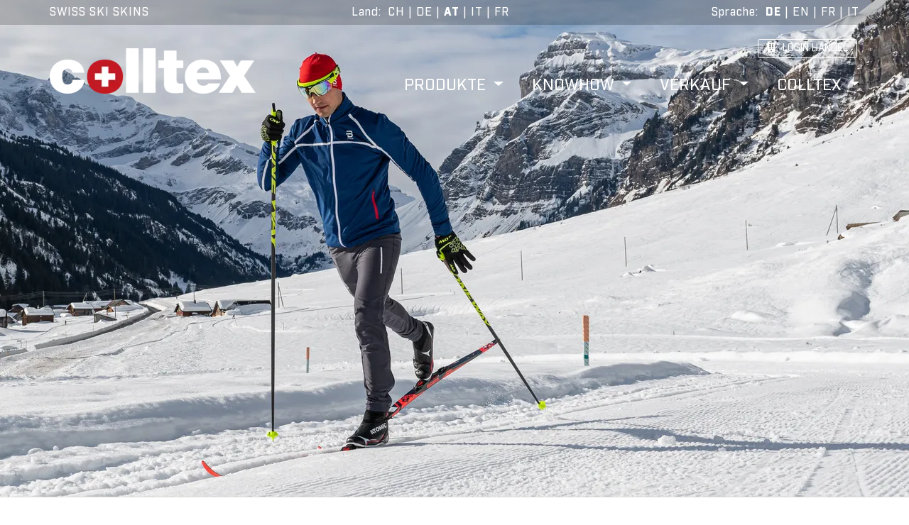

--- FILE ---
content_type: text/html; charset=utf-8
request_url: https://www.colltex.at/de/langlauffell-rossignol-c2r-skin-long-allround
body_size: 62263
content:
<!DOCTYPE html><html lang="de"><head>
  <meta charset="utf-8">
  <title>Colltex Fell Nordinc Skin Rossignol Langlauf C2R-Skin Long Skifell </title>
  <base href="/">
  <meta name="viewport" content="width=device-width, initial-scale=1">

  <link rel="apple-touch-icon" sizes="180x180" href="/apple-touch-icon.png">
  <link rel="icon" type="image/png" sizes="32x32" href="/favicon-32x32.png">
  <link rel="icon" type="image/png" sizes="16x16" href="/favicon-16x16.png">
  <link rel="manifest" href="/site.webmanifest">
  <link rel="mask-icon" href="/safari-pinned-tab.svg" color="#5bbad5">
  <meta name="msapplication-TileColor" content="#da532c">
  <meta name="theme-color" content="#ffffff">
  <meta name="robots" content="all">

  <meta name="description" content="">
  <meta name="keywords" content="">
  <meta name="author" content="Colltex">
  <meta name="language" content="de">

  <link rel="preload" href="https://colltex.sirv.com/fonts/Industry-Black.woff" as="font" type="font/woff" crossorigin="">
  <link rel="preload" href="https://colltex.sirv.com/fonts/Industry-Medium.woff" as="font" type="font/woff" crossorigin="">
  <link rel="preload" href="https://colltex.sirv.com/fonts/Industry-Bold.woff" as="font" type="font/woff" crossorigin="">
  <link rel="preload" href="https://colltex.sirv.com/fonts/fa-brands-400.woff2" as="font" type="font/woff" crossorigin="">
  <link rel="preload" href="https://colltex.sirv.com/fonts/fa-solid-900.woff2" as="font" type="font/woff" crossorigin="">

  <link rel="preconnect" href="https://scripts.sirv.com" crossorigin="">
  <link rel="preconnect" href="https://colltex.sirv.com" crossorigin="">
  <link rel="preconnect" href="https://use.fontawesome.com" crossorigin="">
  <link rel="preconnect" href="https://colltex-api-prod.azurewebsites.net">

  <link rel="dns-prefetch" href="https://scripts.sirv.com">
  <link rel="dns-prefetch" href="https://colltex.sirv.com">
  <link rel="dns-prefetch" href="https://use.fontawesome.com">
  <link rel="dns-prefetch" href="https://colltex-api-prod.azurewebsites.net">



<link rel="stylesheet" href="styles.e2951c25b0fd66b447a0.css"><style ng-transition="ColltexWeb">
/*# sourceMappingURL=[data-uri] */</style><style ng-transition="ColltexWeb">.headerBar[_ngcontent-sc1] {
  background-color: rgba(0, 0, 0, 0.2);
  height: 35px;
  font-size: 16px;
  line-height: 34px;
  letter-spacing: 1px; }
  .headerBar[_ngcontent-sc1]   .container-fluid[_ngcontent-sc1] {
    display: flex;
    justify-content: space-between; }
  .headerBar[_ngcontent-sc1]   .slogan[_ngcontent-sc1] {
    color: white; }
  .headerBar[_ngcontent-sc1]   .language[_ngcontent-sc1], .headerBar[_ngcontent-sc1]   .country[_ngcontent-sc1] {
    text-align: right;
    color: #000000;
    color: white; }
  .headerBar[_ngcontent-sc1]   .language[_ngcontent-sc1]   .country[_ngcontent-sc1], .headerBar[_ngcontent-sc1]   .country[_ngcontent-sc1]   .country[_ngcontent-sc1] {
      margin-right: 50px;
      white-space: nowrap; }
  .headerBar[_ngcontent-sc1]   .language[_ngcontent-sc1]   .active[_ngcontent-sc1], .headerBar[_ngcontent-sc1]   .country[_ngcontent-sc1]   .active[_ngcontent-sc1] {
      font-weight: 900;
      color: white; }
  .headerBar[_ngcontent-sc1]   .language[_ngcontent-sc1]   a[_ngcontent-sc1], .headerBar[_ngcontent-sc1]   .country[_ngcontent-sc1]   a[_ngcontent-sc1] {
      color: white;
      cursor: pointer; }
  .headerBar[_ngcontent-sc1]   .language[_ngcontent-sc1]   .nodetails[_ngcontent-sc1], .headerBar[_ngcontent-sc1]   .country[_ngcontent-sc1]   .nodetails[_ngcontent-sc1] {
      display: none; }
  @media screen and (max-width: 750px) {
  .headerBar[_ngcontent-sc1]   .container-fluid[_ngcontent-sc1] {
    justify-content: flex-end; }
  .headerBar[_ngcontent-sc1]   .slogan[_ngcontent-sc1] {
    width: 100%;
    text-align: left; }
  .headerBar[_ngcontent-sc1]   .language[_ngcontent-sc1]   .details[_ngcontent-sc1], .headerBar[_ngcontent-sc1]   .country[_ngcontent-sc1]   .details[_ngcontent-sc1] {
    display: none; }
  .headerBar[_ngcontent-sc1]   .language[_ngcontent-sc1]   .nodetails[_ngcontent-sc1], .headerBar[_ngcontent-sc1]   .country[_ngcontent-sc1]   .nodetails[_ngcontent-sc1] {
    display: inline; } }
  .navigationArea[_ngcontent-sc1] {
  height: 130px;
  font-size: 22px;
  line-height: 21px; }
  .navigationArea[_ngcontent-sc1]   .container-fluid[_ngcontent-sc1] {
    position: relative; }
  .navigationArea[_ngcontent-sc1]   .container-fluid[_ngcontent-sc1]   .navbar[_ngcontent-sc1] {
      padding: 0; }
  .navigationArea[_ngcontent-sc1]   .container-fluid[_ngcontent-sc1]   .navbar[_ngcontent-sc1]   .dropdown-menu[_ngcontent-sc1] {
        margin-top: 10px;
        background-color: rgba(255, 255, 255, 0.7);
        border: none;
        border-radius: 0px;
        text-transform: uppercase;
        padding: 15px 0; }
  .navigationArea[_ngcontent-sc1]   .container-fluid[_ngcontent-sc1]   .navbar[_ngcontent-sc1]   .dropdown-menu[_ngcontent-sc1]   .dropdown-item.active[_ngcontent-sc1], .navigationArea[_ngcontent-sc1]   .container-fluid[_ngcontent-sc1]   .navbar[_ngcontent-sc1]   .dropdown-menu[_ngcontent-sc1]   .dropdown-item[_ngcontent-sc1]:active {
          background-color: rgba(255, 255, 255, 0.7);
          font-weight: bold; }
  .navigationArea[_ngcontent-sc1]   .container-fluid[_ngcontent-sc1]   .navbar[_ngcontent-sc1]   .dropdown-menu[_ngcontent-sc1]   a[_ngcontent-sc1] {
          font-size: 20px;
          line-height: 25px;
          color: #000000; }
  .navigationArea[_ngcontent-sc1]   .container-fluid[_ngcontent-sc1]   .navbar[_ngcontent-sc1]   .dropdown-menu[_ngcontent-sc1]   i[_ngcontent-sc1] {
          padding-right: 10px; }
  .navigationArea[_ngcontent-sc1]   .container-fluid[_ngcontent-sc1]   .navigation[_ngcontent-sc1] {
      position: absolute;
      right: 15px;
      bottom: 0;
      display: flex;
      justify-content: flex-end;
      align-self: flex-end; }
  .navigationArea[_ngcontent-sc1]   .container-fluid[_ngcontent-sc1]   .nav-link[_ngcontent-sc1] {
      text-transform: uppercase;
      padding: 0 0 0 40px;
      color: white; }
  .navigationArea[_ngcontent-sc1]   .container-fluid[_ngcontent-sc1]   .logo[_ngcontent-sc1] {
      margin-top: 33px;
      width: 290px;
      height: 64px; }
  .navigationArea[_ngcontent-sc1]   .container-fluid[_ngcontent-sc1]   .logout[_ngcontent-sc1] {
      cursor: pointer; }
  .navigationArea[_ngcontent-sc1]   .container-fluid[_ngcontent-sc1]   .shop[_ngcontent-sc1], .navigationArea[_ngcontent-sc1]   .container-fluid[_ngcontent-sc1]   .basket[_ngcontent-sc1], .navigationArea[_ngcontent-sc1]   .container-fluid[_ngcontent-sc1]   .basketFloat[_ngcontent-sc1] {
      position: absolute;
      right: 0;
      top: 20px;
      border: 1px solid white;
      height: 27px;
      border-radius: 3px;
      margin-right: 18px;
      padding: 0 12px 0 12px; }
  .navigationArea[_ngcontent-sc1]   .container-fluid[_ngcontent-sc1]   .shop[_ngcontent-sc1]   i[_ngcontent-sc1], .navigationArea[_ngcontent-sc1]   .container-fluid[_ngcontent-sc1]   .basket[_ngcontent-sc1]   i[_ngcontent-sc1], .navigationArea[_ngcontent-sc1]   .container-fluid[_ngcontent-sc1]   .basketFloat[_ngcontent-sc1]   i[_ngcontent-sc1] {
        padding-right: 10px; }
  .navigationArea[_ngcontent-sc1]   .container-fluid[_ngcontent-sc1]   .shop[_ngcontent-sc1]   a[_ngcontent-sc1], .navigationArea[_ngcontent-sc1]   .container-fluid[_ngcontent-sc1]   .shop[_ngcontent-sc1]   a[_ngcontent-sc1]:hover, .navigationArea[_ngcontent-sc1]   .container-fluid[_ngcontent-sc1]   .shop[_ngcontent-sc1]   a[_ngcontent-sc1]:active, .navigationArea[_ngcontent-sc1]   .container-fluid[_ngcontent-sc1]   .shop[_ngcontent-sc1]   a[_ngcontent-sc1]:visited, .navigationArea[_ngcontent-sc1]   .container-fluid[_ngcontent-sc1]   .basket[_ngcontent-sc1]   a[_ngcontent-sc1], .navigationArea[_ngcontent-sc1]   .container-fluid[_ngcontent-sc1]   .basket[_ngcontent-sc1]   a[_ngcontent-sc1]:hover, .navigationArea[_ngcontent-sc1]   .container-fluid[_ngcontent-sc1]   .basket[_ngcontent-sc1]   a[_ngcontent-sc1]:active, .navigationArea[_ngcontent-sc1]   .container-fluid[_ngcontent-sc1]   .basket[_ngcontent-sc1]   a[_ngcontent-sc1]:visited, .navigationArea[_ngcontent-sc1]   .container-fluid[_ngcontent-sc1]   .basketFloat[_ngcontent-sc1]   a[_ngcontent-sc1], .navigationArea[_ngcontent-sc1]   .container-fluid[_ngcontent-sc1]   .basketFloat[_ngcontent-sc1]   a[_ngcontent-sc1]:hover, .navigationArea[_ngcontent-sc1]   .container-fluid[_ngcontent-sc1]   .basketFloat[_ngcontent-sc1]   a[_ngcontent-sc1]:active, .navigationArea[_ngcontent-sc1]   .container-fluid[_ngcontent-sc1]   .basketFloat[_ngcontent-sc1]   a[_ngcontent-sc1]:visited {
        color: white;
        text-transform: uppercase;
        font-size: 14px;
        line-height: 14px;
        text-decoration: none; }
  .navigationArea[_ngcontent-sc1]   .container-fluid[_ngcontent-sc1]   .basketFloat[_ngcontent-sc1]   a[_ngcontent-sc1], .navigationArea[_ngcontent-sc1]   .container-fluid[_ngcontent-sc1]   .basketFloat[_ngcontent-sc1]   a[_ngcontent-sc1]:hover, .navigationArea[_ngcontent-sc1]   .container-fluid[_ngcontent-sc1]   .basketFloat[_ngcontent-sc1]   a[_ngcontent-sc1]:active, .navigationArea[_ngcontent-sc1]   .container-fluid[_ngcontent-sc1]   .basketFloat[_ngcontent-sc1]   a[_ngcontent-sc1]:visited {
      color: black; }
  .navigationArea[_ngcontent-sc1]   .container-fluid[_ngcontent-sc1]   .basket[_ngcontent-sc1] {
      right: 160px; }
  .navigationArea[_ngcontent-sc1]   .container-fluid[_ngcontent-sc1]   .basketFloat[_ngcontent-sc1] {
      position: fixed;
      right: -1px;
      bottom: 0;
      background-color: white;
      padding-left: 11px;
      padding-right: 5px;
      z-index: 1; }
  @media screen and (max-width: 991px) {
  .navigationArea[_ngcontent-sc1] {
    height: 85px;
    font-size: 20px;
    line-height: 19px; }
    .navigationArea[_ngcontent-sc1]   .container-fluid[_ngcontent-sc1]   .navbar[_ngcontent-sc1] {
      padding: 0; }
      .navigationArea[_ngcontent-sc1]   .container-fluid[_ngcontent-sc1]   .navbar[_ngcontent-sc1]   .dropdown-menu[_ngcontent-sc1] {
        margin-top: 20px; }
        .navigationArea[_ngcontent-sc1]   .container-fluid[_ngcontent-sc1]   .navbar[_ngcontent-sc1]   .dropdown-menu[_ngcontent-sc1]   a[_ngcontent-sc1] {
          font-size: 17px;
          line-height: 20px;
          color: #000000; }
    .navigationArea[_ngcontent-sc1]   .container-fluid[_ngcontent-sc1]   .logo[_ngcontent-sc1] {
      margin-top: 20px;
      width: 203px;
      height: 45px; }
    .navigationArea[_ngcontent-sc1]   .container-fluid[_ngcontent-sc1]   .nav-link[_ngcontent-sc1] {
      padding: 0 0 0 27px; }
    .navigationArea[_ngcontent-sc1]   .container-fluid[_ngcontent-sc1]   .shop[_ngcontent-sc1], .navigationArea[_ngcontent-sc1]   .container-fluid[_ngcontent-sc1]   .basket[_ngcontent-sc1] {
      top: 12px; }
      .navigationArea[_ngcontent-sc1]   .container-fluid[_ngcontent-sc1]   .shop[_ngcontent-sc1]   i[_ngcontent-sc1], .navigationArea[_ngcontent-sc1]   .container-fluid[_ngcontent-sc1]   .basket[_ngcontent-sc1]   i[_ngcontent-sc1] {
        padding-right: 5px; }
      .navigationArea[_ngcontent-sc1]   .container-fluid[_ngcontent-sc1]   .shop[_ngcontent-sc1]   span[_ngcontent-sc1], .navigationArea[_ngcontent-sc1]   .container-fluid[_ngcontent-sc1]   .basket[_ngcontent-sc1]   span[_ngcontent-sc1] {
        display: none; }
    .navigationArea[_ngcontent-sc1]   .container-fluid[_ngcontent-sc1]   .basket[_ngcontent-sc1] {
      right: 60px; } }
  @media screen and (max-width: 767px) {
  .navigationArea[_ngcontent-sc1]   .container-fluid[_ngcontent-sc1]   .nav-link[_ngcontent-sc1] {
    color: black; }
  .navigationArea[_ngcontent-sc1]   .container-fluid[_ngcontent-sc1]   .navbar[_ngcontent-sc1]   .dropdown-menu[_ngcontent-sc1] {
    margin-top: 0;
    margin-left: 5px;
    background-color: transparent; }
  .navigationArea[_ngcontent-sc1]   .container-fluid[_ngcontent-sc1]   .navbar[_ngcontent-sc1]   .nav-item[_ngcontent-sc1] {
    padding: 10px 0; }
  .navigationArea[_ngcontent-sc1]   .container-fluid[_ngcontent-sc1]   .navbar[_ngcontent-sc1]   .navbar-collapse.show[_ngcontent-sc1], .navigationArea[_ngcontent-sc1]   .container-fluid[_ngcontent-sc1]   .navbar[_ngcontent-sc1]   .navbar-collapse.collapsing[_ngcontent-sc1] {
    background-color: rgba(255, 255, 255, 0.8);
    top: 105px;
    position: fixed;
    right: 15px;
    width: 300px;
    padding: 20px 0; }
  .navigationArea[_ngcontent-sc1]   .container-fluid[_ngcontent-sc1]   .shop[_ngcontent-sc1], .navigationArea[_ngcontent-sc1]   .container-fluid[_ngcontent-sc1]   .basket[_ngcontent-sc1] {
    top: 30px; }
  .navigationArea[_ngcontent-sc1]   .container-fluid[_ngcontent-sc1]   .shop[_ngcontent-sc1] {
    right: 62px; }
  .navigationArea[_ngcontent-sc1]   .container-fluid[_ngcontent-sc1]   .basket[_ngcontent-sc1] {
    right: 113px; } }
  @media screen and (max-width: 600px) {
  .navigationArea[_ngcontent-sc1] {
    height: 70px; }
    .navigationArea[_ngcontent-sc1]   .container-fluid[_ngcontent-sc1]   .logo[_ngcontent-sc1] {
      margin-top: 15px;
      width: 174px;
      height: 38px; }
    .navigationArea[_ngcontent-sc1]   .container-fluid[_ngcontent-sc1]   .shop[_ngcontent-sc1], .navigationArea[_ngcontent-sc1]   .container-fluid[_ngcontent-sc1]   .basket[_ngcontent-sc1] {
      top: 19px; } }
  @media screen and (max-width: 450px) {
  .navigationArea[_ngcontent-sc1]   .container-fluid[_ngcontent-sc1]   .shop[_ngcontent-sc1] {
    display: none; }
  .navigationArea[_ngcontent-sc1]   .container-fluid[_ngcontent-sc1]   .basket[_ngcontent-sc1] {
    right: 65px; } }
/*# sourceMappingURL=[data-uri] */</style><style ng-transition="ColltexWeb">.footerArea[_ngcontent-sc2] {
  background-color: #DDDDDB;
  color: black;
  font-size: 16px;
  padding: 37px 0 65px 0; }

.container-fluid[_ngcontent-sc2] {
  position: relative; }

.about[_ngcontent-sc2] {
  text-align: right; }

.partnerIcons[_ngcontent-sc2]   .partner1Image[_ngcontent-sc2] {
  width: 70px;
  height: 70px;
  margin-right: 30px; }

.partnerIcons[_ngcontent-sc2]   .partner2Image[_ngcontent-sc2] {
  width: 60px;
  height: 100px; }

.social[_ngcontent-sc2] {
  font-size: 30px; }

a[_ngcontent-sc2] {
  color: black; }

.col-lg-3[_ngcontent-sc2] {
  margin-bottom: 30px; }

hr[_ngcontent-sc2] {
  border-top: 3px solid #585B66;
  margin-bottom: 25px; }

@media screen and (max-width: 993px) {
  .col-lg-3[_ngcontent-sc2] {
    margin-bottom: 30px; }
  .about[_ngcontent-sc2] {
    text-align: left; } }
/*# sourceMappingURL=[data-uri] */</style><style ng-transition="ColltexWeb">
/*# sourceMappingURL=[data-uri] */</style><style ng-transition="ColltexWeb">.teaserImage[_ngcontent-sc5] {
  height: 400px; }

div.teaserImage[_ngcontent-sc5] {
  margin-top: -165px;
  z-index: -1;
  position: relative; }

@media screen and (min-width: 750px) {
  .teaserImage[_ngcontent-sc5] {
    height: 500px; } }

@media screen and (min-width: 1000px) {
  .teaserImage[_ngcontent-sc5] {
    height: 600px; } }

@media screen and (min-width: 1250px) {
  .teaserImage[_ngcontent-sc5] {
    height: 700px; } }

@media screen and (min-width: 1500px) {
  .teaserImage[_ngcontent-sc5] {
    height: 800px; } }

@media screen and (min-width: 1750px) {
  .teaserImage[_ngcontent-sc5] {
    height: 900px; } }

@media screen and (min-width: 2000px) {
  .teaserImage[_ngcontent-sc5] {
    height: 950px; } }

@media screen and (min-width: 2500px) {
  .teaserImage[_ngcontent-sc5] {
    height: 1000px; } }

@media screen and (min-width: 3000px) {
  .teaserImage[_ngcontent-sc5] {
    height: 1100px; } }

@media screen and (min-width: 3500px) {
  .teaserImage[_ngcontent-sc5] {
    height: 1200px; } }
/*# sourceMappingURL=[data-uri] */</style><style ng-transition="ColltexWeb">.colltexBreadcrumb[_ngcontent-sc6] {
  text-transform: uppercase;
  padding: 22px 0;
  border-top: 1px solid #DADAD5;
  border-bottom: 1px solid #DADAD5; }
  .colltexBreadcrumb[_ngcontent-sc6]   a[_ngcontent-sc6], .colltexBreadcrumb[_ngcontent-sc6]   a[_ngcontent-sc6]:hover, .colltexBreadcrumb[_ngcontent-sc6]   a[_ngcontent-sc6]:active, .colltexBreadcrumb[_ngcontent-sc6]   a[_ngcontent-sc6]:visited {
    color: black;
    text-decoration: none; }
  .currentPage[_ngcontent-sc6] {
  color: #000000;
  font-weight: bold; }
  .fa-angle-double-right[_ngcontent-sc6] {
  padding: 0 10px;
  font-size: 14px; }
/*# sourceMappingURL=[data-uri] */</style><link rel="canonical" href="https://www.colltex.at/de/langlauffell-rossignol-c2r-skin-long-allround"><link rel="alternate" hreflang="de" href="https://www.colltex.ch/de/langlauffell-rossignol-c2r-skin-long-allround"><link rel="alternate" hreflang="fr" href="https://www.colltex.ch/fr/langlauffell-rossignol-c2r-skin-long-allround"><link rel="alternate" hreflang="it" href="https://www.colltex.ch/it/langlauffell-rossignol-c2r-skin-long-allround"><link rel="alternate" hreflang="en" href="https://www.colltex.ch/en/langlauffell-rossignol-c2r-skin-long-allround"><link rel="alternate" hreflang="de-ch" href="https://www.colltex.ch/de/langlauffell-rossignol-c2r-skin-long-allround"><link rel="alternate" hreflang="fr-ch" href="https://www.colltex.ch/fr/langlauffell-rossignol-c2r-skin-long-allround"><link rel="alternate" hreflang="it-ch" href="https://www.colltex.ch/it/langlauffell-rossignol-c2r-skin-long-allround"><link rel="alternate" hreflang="en-ch" href="https://www.colltex.ch/en/langlauffell-rossignol-c2r-skin-long-allround"><link rel="alternate" hreflang="de-de" href="https://www.colltex.de/de/langlauffell-rossignol-c2r-skin-long-allround"><link rel="alternate" hreflang="fr-de" href="https://www.colltex.de/fr/langlauffell-rossignol-c2r-skin-long-allround"><link rel="alternate" hreflang="it-de" href="https://www.colltex.de/it/langlauffell-rossignol-c2r-skin-long-allround"><link rel="alternate" hreflang="en-de" href="https://www.colltex.de/en/langlauffell-rossignol-c2r-skin-long-allround"><link rel="alternate" hreflang="de-at" href="https://www.colltex.at/de/langlauffell-rossignol-c2r-skin-long-allround"><link rel="alternate" hreflang="fr-at" href="https://www.colltex.at/fr/langlauffell-rossignol-c2r-skin-long-allround"><link rel="alternate" hreflang="it-at" href="https://www.colltex.at/it/langlauffell-rossignol-c2r-skin-long-allround"><link rel="alternate" hreflang="en-at" href="https://www.colltex.at/en/langlauffell-rossignol-c2r-skin-long-allround"><link rel="alternate" hreflang="de-it" href="https://www.colltex.it/de/langlauffell-rossignol-c2r-skin-long-allround"><link rel="alternate" hreflang="fr-it" href="https://www.colltex.it/fr/langlauffell-rossignol-c2r-skin-long-allround"><link rel="alternate" hreflang="it-it" href="https://www.colltex.it/it/langlauffell-rossignol-c2r-skin-long-allround"><link rel="alternate" hreflang="en-it" href="https://www.colltex.it/en/langlauffell-rossignol-c2r-skin-long-allround"><link rel="alternate" hreflang="de-fr" href="https://www.colltex.fr/de/langlauffell-rossignol-c2r-skin-long-allround"><link rel="alternate" hreflang="fr-fr" href="https://www.colltex.fr/fr/langlauffell-rossignol-c2r-skin-long-allround"><link rel="alternate" hreflang="it-fr" href="https://www.colltex.fr/it/langlauffell-rossignol-c2r-skin-long-allround"><link rel="alternate" hreflang="en-fr" href="https://www.colltex.fr/en/langlauffell-rossignol-c2r-skin-long-allround"><style ng-transition="ColltexWeb">.pageBlockContainer[_ngcontent-sc31] {
  display: flex;
  flex-wrap: wrap;
  align-items: flex-start;
  justify-content: center; }
  .pageBlockContainer[_ngcontent-sc31]   .left[_ngcontent-sc31], .pageBlockContainer[_ngcontent-sc31]   .right[_ngcontent-sc31] {
    width: 50%; }
  .pageBlockContainer[_ngcontent-sc31]   .left[_ngcontent-sc31] {
    padding-right: 15px;
    text-align: center; }
  .pageBlockContainer[_ngcontent-sc31]   .right[_ngcontent-sc31] {
    padding-left: 15px; }
  .pageBlockContainer[_ngcontent-sc31]   h3[_ngcontent-sc31] {
    font-size: 40px;
    line-height: 45px;
    color: #000000; }
  .pageBlockContainer[_ngcontent-sc31]   img[_ngcontent-sc31] {
    max-width: 100%; }
  .pageBlockContainer[_ngcontent-sc31]   p[_ngcontent-sc31] {
    font-size: 20px;
    line-height: 1.4; }
  .pageBlockContainer[_ngcontent-sc31]   a[_ngcontent-sc31] {
    color: #979da3; }
  .pageBlockContainer[_ngcontent-sc31]   .fa-caret-right[_ngcontent-sc31] {
    padding-right: 3px; }
  @media screen and (max-width: 1200px) {
  .pageBlockContainer[_ngcontent-sc31]   h3[_ngcontent-sc31] {
    font-size: 35px;
    line-height: 40px; }
  .pageBlockContainer[_ngcontent-sc31]   p[_ngcontent-sc31] {
    font-size: 20px;
    line-height: 28px; } }
  @media screen and (max-width: 1000px) {
  .pageBlockContainer[_ngcontent-sc31]   h3[_ngcontent-sc31] {
    font-size: 30px;
    line-height: 35px; }
  .pageBlockContainer[_ngcontent-sc31]   p[_ngcontent-sc31], .pageBlockContainer[_ngcontent-sc31]   a[_ngcontent-sc31] {
    font-size: 18px;
    line-height: 25px; } }
  @media screen and (max-width: 800px) {
  .pageBlockContainer[_ngcontent-sc31] {
    margin-top: 50px; }
    .pageBlockContainer[_ngcontent-sc31]   .left[_ngcontent-sc31], .pageBlockContainer[_ngcontent-sc31]   .right[_ngcontent-sc31] {
      width: 100%; }
    .pageBlockContainer[_ngcontent-sc31]   .right[_ngcontent-sc31] {
      margin-top: 60px;
      min-width: auto; }
    .pageBlockContainer[_ngcontent-sc31]   p[_ngcontent-sc31] {
      margin-bottom: 10px; } }
  @media screen and (max-width: 600px) {
  .pageBlockContainer[_ngcontent-sc31]   h3[_ngcontent-sc31] {
    font-size: 27px;
    line-height: 30px; }
  .pageBlockContainer[_ngcontent-sc31]   p[_ngcontent-sc31], .pageBlockContainer[_ngcontent-sc31]   a[_ngcontent-sc31] {
    font-size: 16px;
    line-height: 22px; } }
/*# sourceMappingURL=[data-uri] */</style><style ng-transition="ColltexWeb">app-mymarkdown[_ngcontent-sc16]     {
  color: #FFFFFF; }

app-mymarkdown[_ngcontent-sc16]     h2 {
  color: #FFFFFF;
  font-size: 25px;
  line-height: 33px;
  font-weight: bold;
  margin-bottom: 40px; }

app-mymarkdown[_ngcontent-sc16]     table {
  width: 100%; }

app-mymarkdown[_ngcontent-sc16]     tr {
  border-top: 1px #FFFFFF solid;
  border-bottom: 1px #FFFFFF solid; }

app-mymarkdown[_ngcontent-sc16]     th {
  font-weight: normal; }

app-mymarkdown[_ngcontent-sc16]     tr td:first-child, app-mymarkdown[_ngcontent-sc16]     tr th:first-child {
  font-weight: bold; }

.outside[_ngcontent-sc16] {
  background-color: #979da3; }

.outside[_ngcontent-sc16]   .factsContainer[_ngcontent-sc16] {
    color: #000000;
    display: flex;
    flex-wrap: wrap;
    padding: 60px 0 90px 0;
    align-items: flex-start;
    justify-content: center; }

.outside[_ngcontent-sc16]   .factsContainer[_ngcontent-sc16]   .left[_ngcontent-sc16], .outside[_ngcontent-sc16]   .factsContainer[_ngcontent-sc16]   .right[_ngcontent-sc16] {
      width: 50%; }

.outside[_ngcontent-sc16]   .factsContainer[_ngcontent-sc16]   .left[_ngcontent-sc16] {
      padding-right: 15px; }

.outside[_ngcontent-sc16]   .factsContainer[_ngcontent-sc16]   .right[_ngcontent-sc16] {
      padding-left: 15px; }

@media screen and (max-width: 800px) {
  .outside[_ngcontent-sc16]   .factsContainer[_ngcontent-sc16]   .left[_ngcontent-sc16], .outside[_ngcontent-sc16]   .factsContainer[_ngcontent-sc16]   .right[_ngcontent-sc16] {
    width: 100%; }
  .outside[_ngcontent-sc16]   .factsContainer[_ngcontent-sc16]   .right[_ngcontent-sc16] {
    margin-top: 60px;
    min-width: auto;
    padding-left: 0; } }
/*# sourceMappingURL=[data-uri] */</style><style ng-transition="ColltexWeb">
/*# sourceMappingURL=[data-uri] */</style><style ng-transition="ColltexWeb">h3[_ngcontent-sc27] {
  font-size: 25px;
  font-weight: bold;
  color: #000000;
  margin-left: 20px; }

@media screen and (max-width: 1000px) {
  h3[_ngcontent-sc27] {
    font-size: 34px; } }

@media screen and (max-width: 850px) {
  h3[_ngcontent-sc27] {
    font-size: 30px; } }

@media screen and (max-width: 600px) {
  h3[_ngcontent-sc27] {
    font-size: 25px; } }
/*# sourceMappingURL=[data-uri] */</style><style ng-transition="ColltexWeb">
/*# sourceMappingURL=[data-uri] */</style><style ng-transition="ColltexWeb">.outside[_ngcontent-sc20] {
  background-color: #979da3;
  background-position: center top;
  background-repeat: no-repeat;
  background-size: 1000px;
  padding: 70px 0 70px 0; }
  .outside[_ngcontent-sc20]   h3[_ngcontent-sc20] {
    color: white;
    font-size: 35px;
    line-height: 60px;
    margin: 0 0 55px 0; }
  .outside[_ngcontent-sc20]   .adviceContainer[_ngcontent-sc20] {
    font-size: 20px;
    padding: 35px;
    background-color: white; }
  .outside[_ngcontent-sc20]   .adviceContainer[_ngcontent-sc20]   i[_ngcontent-sc20] {
      font-size: 40px;
      color: blue; }
  @media screen and (max-width: 1000px) {
  .outside[_ngcontent-sc20]   h3[_ngcontent-sc20] {
    font-size: 40px;
    line-height: 50px; } }
  @media screen and (max-width: 850px) {
  .outside[_ngcontent-sc20]   h3[_ngcontent-sc20] {
    font-size: 40px;
    line-height: 50px; } }
  @media screen and (max-width: 600px) {
  .outside[_ngcontent-sc20]   h3[_ngcontent-sc20] {
    font-size: 35px;
    line-height: 45px; } }
/*# sourceMappingURL=[data-uri] */</style><style ng-transition="ColltexWeb">.list[_ngcontent-sc15]   .listContainer[_ngcontent-sc15] {
  padding: 35px 0 70px 0; }
  .list[_ngcontent-sc15]   .listContainer[_ngcontent-sc15]   .itemContainer[_ngcontent-sc15] {
    display: flex;
    justify-content: center;
    align-items: center;
    flex-wrap: wrap;
    width: 100%;
    display: flex; }
  .list[_ngcontent-sc15]   .listContainer[_ngcontent-sc15]   .itemContainer[_ngcontent-sc15]   .item[_ngcontent-sc15] {
      background-color: white;
      margin: 13px;
      position: relative;
      width: 550px;
      height: 320px;
      display: flex;
      justify-content: center;
      align-items: center;
      box-shadow: 0px 0px 2px 1px rgba(0, 0, 0, 0.4); }
  .list[_ngcontent-sc15]   .listContainer[_ngcontent-sc15]   .itemContainer[_ngcontent-sc15]   .item[_ngcontent-sc15]   .image[_ngcontent-sc15] {
        width: 230px;
        height: 220px;
        display: flex;
        justify-content: center;
        align-items: center;
        position: absolute;
        left: 0;
        top: 50px; }
  .list[_ngcontent-sc15]   .listContainer[_ngcontent-sc15]   .itemContainer[_ngcontent-sc15]   .item[_ngcontent-sc15]   .image[_ngcontent-sc15]   img[_ngcontent-sc15] {
          max-width: 90%;
          max-height: 90%;
          width: auto;
          height: auto; }
  .list[_ngcontent-sc15]   .listContainer[_ngcontent-sc15]   .itemContainer[_ngcontent-sc15]   .item[_ngcontent-sc15]   .textContainer[_ngcontent-sc15] {
        background-color: white;
        position: absolute;
        right: 0;
        top: 50px;
        padding-left: 15px;
        padding-right: 15px;
        height: 220px;
        width: 340px;
        color: #000000;
        text-decoration: none; }
  .list[_ngcontent-sc15]   .listContainer[_ngcontent-sc15]   .itemContainer[_ngcontent-sc15]   .item[_ngcontent-sc15]   .textContainer[_ngcontent-sc15]   .text[_ngcontent-sc15] {
          position: relative;
          height: 100%; }
  .list[_ngcontent-sc15]   .listContainer[_ngcontent-sc15]   .itemContainer[_ngcontent-sc15]   .item[_ngcontent-sc15]   .textContainer[_ngcontent-sc15]   .text[_ngcontent-sc15]   .price[_ngcontent-sc15] {
            margin-top: 6px;
            font-size: 16px;
            color: #000000; }
  .list[_ngcontent-sc15]   .listContainer[_ngcontent-sc15]   .itemContainer[_ngcontent-sc15]   .item[_ngcontent-sc15]   .textContainer[_ngcontent-sc15]   .text[_ngcontent-sc15]   a[_ngcontent-sc15], .list[_ngcontent-sc15]   .listContainer[_ngcontent-sc15]   .itemContainer[_ngcontent-sc15]   .item[_ngcontent-sc15]   .textContainer[_ngcontent-sc15]   .text[_ngcontent-sc15]   a[_ngcontent-sc15]:hover, .list[_ngcontent-sc15]   .listContainer[_ngcontent-sc15]   .itemContainer[_ngcontent-sc15]   .item[_ngcontent-sc15]   .textContainer[_ngcontent-sc15]   .text[_ngcontent-sc15]   a[_ngcontent-sc15]:active, .list[_ngcontent-sc15]   .listContainer[_ngcontent-sc15]   .itemContainer[_ngcontent-sc15]   .item[_ngcontent-sc15]   .textContainer[_ngcontent-sc15]   .text[_ngcontent-sc15]   a[_ngcontent-sc15]:visited {
            text-decoration: none;
            color: #000000; }
  .list[_ngcontent-sc15]   .listContainer[_ngcontent-sc15]   .itemContainer[_ngcontent-sc15]   .item[_ngcontent-sc15]   .textContainer[_ngcontent-sc15]   .text[_ngcontent-sc15]   .title[_ngcontent-sc15] {
            color: #000000;
            font-size: 20px;
            padding-top: 20px;
            font-weight: bold;
            position: relative; }
  .list[_ngcontent-sc15]   .listContainer[_ngcontent-sc15]   .itemContainer[_ngcontent-sc15]   .item[_ngcontent-sc15]   .textContainer[_ngcontent-sc15]   .text[_ngcontent-sc15]   .description[_ngcontent-sc15] {
            font-size: 16px;
            color: #000000; }
  .list[_ngcontent-sc15]   .listContainer[_ngcontent-sc15]   .itemContainer[_ngcontent-sc15]   .item[_ngcontent-sc15]   .textContainer[_ngcontent-sc15]   .text[_ngcontent-sc15]   .videoContainer[_ngcontent-sc15] {
            cursor: pointer;
            width: 100%;
            box-sizing: border-box;
            position: absolute;
            bottom: 25px; }
  .list[_ngcontent-sc15]   .listContainer[_ngcontent-sc15]   .itemContainer[_ngcontent-sc15]   .item[_ngcontent-sc15]   .textContainer[_ngcontent-sc15]   .text[_ngcontent-sc15]   button[_ngcontent-sc15] {
            width: 143px;
            margin-top: 10px;
            margin-right: 10px; }
  .list[_ngcontent-sc15]   .listContainer[_ngcontent-sc15]   .itemContainer[_ngcontent-sc15]   .item[_ngcontent-sc15]   .textContainer[_ngcontent-sc15]   .text[_ngcontent-sc15]   .secondButton[_ngcontent-sc15] {
            margin-right: 0; }
  app-mymarkdown[_ngcontent-sc15]     ul {
  padding-left: 14px;
  margin-bottom: 0;
  list-style-type: none; }
  app-mymarkdown[_ngcontent-sc15]     ul li:before {
  content: '-';
  position: absolute;
  margin-left: -10px; }
  app-mymarkdown[_ngcontent-sc15]     p {
  margin-bottom: 0; }
  @media screen and (max-width: 580px) {
  .list[_ngcontent-sc15]   .listContainer[_ngcontent-sc15]   .itemContainer[_ngcontent-sc15]   .item[_ngcontent-sc15] {
    height: 570px; }
    .list[_ngcontent-sc15]   .listContainer[_ngcontent-sc15]   .itemContainer[_ngcontent-sc15]   .item[_ngcontent-sc15]   .image[_ngcontent-sc15] {
      width: 100%; }
    .list[_ngcontent-sc15]   .listContainer[_ngcontent-sc15]   .itemContainer[_ngcontent-sc15]   .item[_ngcontent-sc15]   .textContainer[_ngcontent-sc15] {
      width: 100%;
      top: 220px;
      height: 180px; }
      .list[_ngcontent-sc15]   .listContainer[_ngcontent-sc15]   .itemContainer[_ngcontent-sc15]   .item[_ngcontent-sc15]   .textContainer[_ngcontent-sc15]   .text[_ngcontent-sc15]   .videoContainer[_ngcontent-sc15] {
        bottom: 5px; } }
/*# sourceMappingURL=[data-uri] */</style><style ng-transition="ColltexWeb">.fullScreenModalContent[_ngcontent-sc53] {
  background-color: transparent;
  border: none;
  width: 100%;
  height: 100%; }
  .fullScreenModalContent[_ngcontent-sc53]   .iframeContainer[_ngcontent-sc53] {
    width: 100%;
    height: 100%;
    display: flex;
    align-items: center;
    justify-content: center;
    padding: 50px;
    position: relative;
    cursor: pointer; }
  .fullScreenModalContent[_ngcontent-sc53]   .iframeContainer[_ngcontent-sc53]   iframe[_ngcontent-sc53] {
      width: 100%;
      height: 100%;
      position: relative;
      top: 0;
      left: 0;
      bottom: 0;
      right: 0; }
  .fullScreenModalContent[_ngcontent-sc53]   .closeButton[_ngcontent-sc53] {
    position: absolute;
    right: 0;
    top: 0;
    color: white;
    font-size: 40px;
    opacity: 1; }
  @media screen and (max-width: 800px) {
  .fullScreenModalContent[_ngcontent-sc53]   .iframeContainer[_ngcontent-sc53] {
    padding: 40px; } }
/*# sourceMappingURL=[data-uri] */</style></head>

<body>
  <app-root _nghost-sc0="" ng-version="7.0.1"><app-header _ngcontent-sc0="" _nghost-sc1=""><div _ngcontent-sc1="" class="headerBar"><div _ngcontent-sc1="" class="container-fluid"><div _ngcontent-sc1="" class="slogan">SWISS SKI SKINS</div><!----><div _ngcontent-sc1="" class="country ng-star-inserted"><a _ngcontent-sc1="" href="/de/land">Land</a><span _ngcontent-sc1="" class="nodetails">&nbsp;|&nbsp;</span><span _ngcontent-sc1="" class="details">:&nbsp; <a _ngcontent-sc1="" href="https://www.colltex.ch/de/" class="">CH</a> | <a _ngcontent-sc1="" href="https://www.colltex.de/de/" class="">DE</a> | <a _ngcontent-sc1="" href="https://www.colltex.at/de/" class="active">AT</a> | <a _ngcontent-sc1="" href="https://www.colltex.it/de/" class="">IT</a> | <a _ngcontent-sc1="" href="https://www.colltex.fr/de/" class="">FR</a></span></div><div _ngcontent-sc1="" class="language"><a _ngcontent-sc1="" href="/de/sprache">Sprache</a><span _ngcontent-sc1="" class="details">:&nbsp; <a _ngcontent-sc1="" href="/de/langlauffell-rossignol-c2r-skin-long-allround" class="active">DE</a> | <a _ngcontent-sc1="" href="/en/langlauffell-rossignol-c2r-skin-long-allround" class="">EN</a> | <a _ngcontent-sc1="" href="/fr/langlauffell-rossignol-c2r-skin-long-allround" class="">FR</a> | <a _ngcontent-sc1="" href="/it/langlauffell-rossignol-c2r-skin-long-allround" class="">IT</a></span></div></div></div><div _ngcontent-sc1="" class="navigationArea"><div _ngcontent-sc1="" class="container-fluid"><a _ngcontent-sc1="" href="/de"><img _ngcontent-sc1="" alt="" class="logo" src="https://colltex.sirv.com/Header/LogoColltexWeiss.png?w=290"></a><!----><!----><!----><div _ngcontent-sc1="" class="shop ng-star-inserted"><a _ngcontent-sc1="" href="/de/shop"><i _ngcontent-sc1="" class="fas fa-building"></i><span _ngcontent-sc1="">LOGIN HANDEL</span></a></div><!----><!----><div _ngcontent-sc1="" class="navigation ng-star-inserted"><nav _ngcontent-sc1="" class="navbar navbar-expand-lg navbar-dark navbar-expand-md"><button _ngcontent-sc1="" aria-controls="navbarNavDropdown" aria-expanded="false" aria-label="Toggle navigation" class="navbar-toggler" data-target="#navbarNavDropdown" data-toggle="collapse" type="button"><span _ngcontent-sc1="" class="navbar-toggler-icon"></span></button><div _ngcontent-sc1="" class="collapse navbar-collapse" id="navbarNavDropdown"><ul _ngcontent-sc1="" class="navbar-nav"><!----><li _ngcontent-sc1="" class="nav-item dropdown ng-star-inserted"><a _ngcontent-sc1="" aria-expanded="false" aria-haspopup="true" class="nav-link dropdown-toggle " data-toggle="dropdown" href="#" id="navbarDropdownMenuLink"> Produkte </a><div _ngcontent-sc1="" aria-labelledby="navbarDropdownMenuLink" class="dropdown-menu" data-target=".navbar-collapse.show" data-toggle="collapse"><!----><a _ngcontent-sc1="" class="dropdown-item ng-star-inserted" routerlinkactive="active" href="/de/skifelle"><i _ngcontent-sc1="" class="fas fa-caret-right"></i>Skifelle</a><a _ngcontent-sc1="" class="dropdown-item ng-star-inserted" routerlinkactive="active" href="/de/splitboardfelle"><i _ngcontent-sc1="" class="fas fa-caret-right"></i>splitboard-felle</a><a _ngcontent-sc1="" class="dropdown-item ng-star-inserted" routerlinkactive="active" href="/de/langlauffelle"><i _ngcontent-sc1="" class="fas fa-caret-right"></i>Langlauf-Skifelle</a><a _ngcontent-sc1="" class="dropdown-item ng-star-inserted" routerlinkactive="active" href="/de/pflegeprodukte"><i _ngcontent-sc1="" class="fas fa-caret-right"></i>Pflegeprodukte</a><a _ngcontent-sc1="" class="dropdown-item ng-star-inserted" routerlinkactive="active" href="/de/neubeschichtung"><i _ngcontent-sc1="" class="fas fa-caret-right"></i>Neubeschichtung</a><a _ngcontent-sc1="" class="dropdown-item ng-star-inserted" routerlinkactive="active" href="/de/zubehoer"><i _ngcontent-sc1="" class="fas fa-caret-right"></i>Zubehör</a><a _ngcontent-sc1="" class="dropdown-item ng-star-inserted" routerlinkactive="active" href="/de/skincuts"><i _ngcontent-sc1="" class="fas fa-caret-right"></i>Zuschnitte</a></div></li><li _ngcontent-sc1="" class="nav-item dropdown ng-star-inserted"><a _ngcontent-sc1="" aria-expanded="false" aria-haspopup="true" class="nav-link dropdown-toggle " data-toggle="dropdown" href="#" id="navbarDropdownMenuLink"> KNOWHOW </a><div _ngcontent-sc1="" aria-labelledby="navbarDropdownMenuLink" class="dropdown-menu" data-target=".navbar-collapse.show" data-toggle="collapse"><!----><a _ngcontent-sc1="" class="dropdown-item ng-star-inserted" routerlinkactive="active" href="/de/video"><i _ngcontent-sc1="" class="fas fa-caret-right"></i>Colltex Videos</a><a _ngcontent-sc1="" class="dropdown-item ng-star-inserted" routerlinkactive="active" href="/de/10-skifell-tipps"><i _ngcontent-sc1="" class="fas fa-caret-right"></i>10 Skifell-Tipps</a><a _ngcontent-sc1="" class="dropdown-item ng-star-inserted" routerlinkactive="active" href="/de/stollenbildung"><i _ngcontent-sc1="" class="fas fa-caret-right"></i>Stollenbildung</a><a _ngcontent-sc1="" class="dropdown-item ng-star-inserted" routerlinkactive="active" href="/de/impraegnierung"><i _ngcontent-sc1="" class="fas fa-caret-right"></i>Imprägnierung</a><a _ngcontent-sc1="" class="dropdown-item ng-star-inserted" routerlinkactive="active" href="/de/colltex-drybase"><i _ngcontent-sc1="" class="fas fa-caret-right"></i>Drybase</a><a _ngcontent-sc1="" class="dropdown-item ng-star-inserted" routerlinkactive="active" href="/de/10-produktionsschritte"><i _ngcontent-sc1="" class="fas fa-caret-right"></i>10 Produktionsschritte</a><a _ngcontent-sc1="" class="dropdown-item ng-star-inserted" routerlinkactive="active" href="/de/materialkunde"><i _ngcontent-sc1="" class="fas fa-caret-right"></i>Materialkunde</a></div></li><li _ngcontent-sc1="" class="nav-item dropdown ng-star-inserted"><a _ngcontent-sc1="" aria-expanded="false" aria-haspopup="true" class="nav-link dropdown-toggle " data-toggle="dropdown" href="#" id="navbarDropdownMenuLink"> Verkauf </a><div _ngcontent-sc1="" aria-labelledby="navbarDropdownMenuLink" class="dropdown-menu" data-target=".navbar-collapse.show" data-toggle="collapse"><!----><a _ngcontent-sc1="" class="dropdown-item ng-star-inserted" routerlinkactive="active" href="/de/shop-finder"><i _ngcontent-sc1="" class="fas fa-caret-right"></i>Im Laden kaufen</a><a _ngcontent-sc1="" class="dropdown-item ng-star-inserted" routerlinkactive="active" href="/de/online-kaufen"><i _ngcontent-sc1="" class="fas fa-caret-right"></i>online kaufen</a><a _ngcontent-sc1="" class="dropdown-item ng-star-inserted" routerlinkactive="active" href="/de/skifell-service"><i _ngcontent-sc1="" class="fas fa-caret-right"></i>Skifell-Service</a><a _ngcontent-sc1="" class="dropdown-item ng-star-inserted" routerlinkactive="active" href="/de/distributoren"><i _ngcontent-sc1="" class="fas fa-caret-right"></i>Distributoren</a><a _ngcontent-sc1="" class="dropdown-item ng-star-inserted" routerlinkactive="active" href="/de/medien"><i _ngcontent-sc1="" class="fas fa-caret-right"></i>Medien</a><a _ngcontent-sc1="" class="dropdown-item ng-star-inserted" routerlinkactive="active" href="/de/faq"><i _ngcontent-sc1="" class="fas fa-caret-right"></i>FAQ</a></div></li><li _ngcontent-sc1="" class="nav-item dropdown ng-star-inserted"><a _ngcontent-sc1="" aria-expanded="false" aria-haspopup="true" class="nav-link dropdown-toggle " data-toggle="dropdown" href="#" id="navbarDropdownMenuLink"> Colltex </a><div _ngcontent-sc1="" aria-labelledby="navbarDropdownMenuLink" class="dropdown-menu" data-target=".navbar-collapse.show" data-toggle="collapse"><!----><a _ngcontent-sc1="" class="dropdown-item ng-star-inserted" routerlinkactive="active" href="/de/team"><i _ngcontent-sc1="" class="fas fa-caret-right"></i>Colltex Team</a><a _ngcontent-sc1="" class="dropdown-item ng-star-inserted" routerlinkactive="active" href="/de/10-gruende-colltex-skifelle"><i _ngcontent-sc1="" class="fas fa-caret-right"></i>10 Gründe für Colltex</a><a _ngcontent-sc1="" class="dropdown-item ng-star-inserted" routerlinkactive="active" href="/de/athleten"><i _ngcontent-sc1="" class="fas fa-caret-right"></i>Athleten</a><a _ngcontent-sc1="" class="dropdown-item ng-star-inserted" routerlinkactive="active" href="/de/test-team"><i _ngcontent-sc1="" class="fas fa-caret-right"></i>Test-Team</a><a _ngcontent-sc1="" class="dropdown-item ng-star-inserted" routerlinkactive="active" href="/de/colltex-history"><i _ngcontent-sc1="" class="fas fa-caret-right"></i>Geschichte</a><a _ngcontent-sc1="" class="dropdown-item ng-star-inserted" routerlinkactive="active" href="/de/pdg-2022"><i _ngcontent-sc1="" class="fas fa-caret-right"></i>Sieger PdG 2022</a></div></li></ul></div></nav></div></div></div></app-header><router-outlet _ngcontent-sc0=""></router-outlet><app-dynamic-page _nghost-sc4="" class="ng-star-inserted"><app-pageblocks _ngcontent-sc4="" _nghost-sc5=""><!----><div _ngcontent-sc5="" class="teaserImage ng-star-inserted"><img _ngcontent-sc5="" class="Sirv image-fill teaserImage" data-options="fit:crop" id="headerImage" data-src="https://colltex.sirv.com/NORDIC_PICTURES/Rossignol_02.jpg"></div><app-breadcrumb _ngcontent-sc5="" _nghost-sc6=""><!----><div _ngcontent-sc6="" class="colltexBreadcrumb ng-star-inserted"><div _ngcontent-sc6="" class="container-fluid "><div _ngcontent-sc6=""><span _ngcontent-sc6=""><a _ngcontent-sc6="" href="/de">Startseite</a><i _ngcontent-sc6="" class="fas fa-angle-double-right"></i></span><!----><span _ngcontent-sc6="" class="ng-star-inserted"><a _ngcontent-sc6="" href="/de/langlauffelle">Langlauf-Skifelle</a><i _ngcontent-sc6="" class="fas fa-angle-double-right"></i></span><!----><span _ngcontent-sc6="" class="currentPage ng-star-inserted">Rossignol Nordic Skins, C2R-Skin Long 410 x 35 mm, Allround</span></div></div></div></app-breadcrumb><!----><div _ngcontent-sc5="" class="container-fluid pageTitle ng-star-inserted" style="text-align:left;"><!----><h1 _ngcontent-sc5="" class="ng-star-inserted">Rossignol Nordic Skins</h1><!----><h2 _ngcontent-sc5="" class="ng-star-inserted">C2R-Skin Long 410 x 35 mm, Allround</h2></div><!----><div _ngcontent-sc5="" style="margin-bottom: 90px; " class="ng-star-inserted" classname=""><!----><!----><!----><!----><!----><!----><!----><!----><!----><!----><!----><!----><!----><!----><!----><!----><!----><!----><!----><!----><!----><!----><!----><!----><!----><app-pageblock-productconfig _ngcontent-sc5="" _nghost-sc31="" class="ng-star-inserted"><!----><div _ngcontent-sc31="" class="container-fluid ng-star-inserted"><div _ngcontent-sc31="" class="pageBlockContainer"><div _ngcontent-sc31="" class="left"><img _ngcontent-sc31="" alt="" src="https://colltex.sirv.com/NORDIC_BOXES/BOX_ROSSIGNOL_NORDIC_C2R_410_35_MIX.jpg?w=555"></div><div _ngcontent-sc31="" class="right"><p _ngcontent-sc31=""><strong _ngcontent-sc31=""><app-mymarkdown _ngcontent-sc31="" _nghost-sc46=""><!----><!----><div _ngcontent-sc46="" class="ng-star-inserted">Mix-Gewebe – die Alternative mit top Steigeigenschaften zu deinen bestehenden Langlauf-Skifellen.

Die ALLROUND-Felle bestehen aus einem Mix von 65% Mohair und 35% Polyamid. Die eingewebte Synthetik sorgt für mehr Grip auf der Loipe und ist abriebfester als reines Mohair. Das Mix-Gewebe ist bei harten, eisigen Verhältnissen, bei feuchtem Schnee oder bei steileren Loipen ideal. Die Allround-Felle eignen sich für Sportler, welche guten Halt bevorzugen, oder noch nicht den perfekten Diagonalschritt laufen.

[Das Wechseln der Langlauf-Skifelle ist einfach](https://www.colltex.at/de/langlauf-fell-wechseln). Die bestehenden Felle entfernen, auf das mitgelieferte Papier kleben oder entsorgen, Fräsung trocknen, neue Felle von vorne in Laufrichtung einkleben, gut andrücken und vor dem Laufen wachsen.</div></app-mymarkdown></strong></p><p _ngcontent-sc31=""><!----><strong _ngcontent-sc31="" class="ng-star-inserted">Preis EUR&nbsp;34,90</strong></p><button _ngcontent-sc31="" class="btn" type="button"><i _ngcontent-sc31="" class="fas fa-shopping-cart"></i> In den Warenkorb</button></div></div></div></app-pageblock-productconfig><!----><!----><!----><!----><!----><!----><!----><!----><!----><!----><!----><!----><!----><!----></div><div _ngcontent-sc5="" style="margin-bottom: 90px; " class="ng-star-inserted" classname=""><!----><!----><!----><!----><!----><!----><!----><!----><!----><!----><app-pageblock-skinfacts _ngcontent-sc5="" _nghost-sc16="" class="ng-star-inserted"><!----><div _ngcontent-sc16="" class="outside ng-star-inserted"><div _ngcontent-sc16="" class="container-fluid"><div _ngcontent-sc16="" class="factsContainer"><div _ngcontent-sc16="" class="left"><app-mymarkdown _ngcontent-sc16="" _nghost-sc46=""><!----><!----><div _ngcontent-sc46="" class="ng-star-inserted">## PRODUCT DETAILS

| Material | 65% Mohair + 35% Polyamid |   |
| -   | | |
| Skin Colour | Blue |  |
| Adhesion | Hotmelt |   |</div></app-mymarkdown></div><div _ngcontent-sc16="" class="right"><app-mymarkdown _ngcontent-sc16="" _nghost-sc46=""><!----><!----><div _ngcontent-sc46="" class="ng-star-inserted">## CHARACTERISTIC

| Grip | Excellent Grip with all snow conditions |   |
| -   | | |
| Glide | Good gliding characteristics |  |
| Touring Type	| Beginner to Advanced |   |</div></app-mymarkdown></div></div></div></div></app-pageblock-skinfacts><!----><!----><!----><!----><!----><!----><!----><!----><!----><!----><!----><!----><!----><!----><!----><!----><!----><!----><!----><!----><!----><!----><!----><!----><!----><!----><!----><!----><!----></div><div _ngcontent-sc5="" style="margin-bottom: 0px; " class="ng-star-inserted" classname=""><!----><!----><!----><!----><!----><!----><!----><!----><!----><!----><!----><!----><!----><!----><!----><!----><!----><!----><!----><!----><!----><app-pageblock-title _ngcontent-sc5="" _nghost-sc27="" class="ng-star-inserted"><!----><div _ngcontent-sc27="" class="container-fluid ng-star-inserted"><h3 _ngcontent-sc27="">Rossignol Skin Cut C2R 410 x 35 mm, Mix 65/35%</h3></div></app-pageblock-title><!----><!----><!----><!----><!----><!----><!----><!----><!----><!----><!----><!----><!----><!----><!----><!----><!----><!----></div><div _ngcontent-sc5="" style="margin-bottom: 90px; " class="ng-star-inserted" classname=""><!----><!----><!----><!----><!----><!----><!----><!----><!----><!----><!----><app-pageblock-image _ngcontent-sc5="" _nghost-sc17="" class="ng-star-inserted"><!----><div _ngcontent-sc17="" class="container-fluid ng-star-inserted"><div _ngcontent-sc17="" class="fullWidthImage"><img _ngcontent-sc17="" class="Sirv image-fill" data-options="fit:crop" data-src="https://colltex.sirv.com/NORDIC_SKINS/SKIN_ROSSIGNOL_NORDIC_C2R_410_35_MIX.jpg" id="_cpv1j9j26"></div></div></app-pageblock-image><!----><!----><!----><!----><!----><!----><!----><!----><!----><!----><!----><!----><!----><!----><!----><!----><!----><!----><!----><!----><!----><!----><!----><!----><!----><!----><!----><!----></div><div _ngcontent-sc5="" style="margin-bottom: 0px; " class="ng-star-inserted" classname=""><!----><!----><!----><!----><!----><!----><!----><!----><!----><!----><!----><!----><!----><!----><app-pageblock-skinadvice _ngcontent-sc5="" _nghost-sc20="" class="ng-star-inserted"><div _ngcontent-sc20="" class="outside"><div _ngcontent-sc20="" class="container-fluid"><h3 _ngcontent-sc20=""><i _ngcontent-sc20="" class="fas fa-exclamation-circle"></i> Gut zu wissen</h3><div _ngcontent-sc20="" class="adviceContainer"><app-mymarkdown _ngcontent-sc20="" _nghost-sc46=""><!----><!----><div _ngcontent-sc46="" class="ng-star-inserted">**Langlauf-Skifelle – die Unterschiede**
Wenn du klassische Langlaufski mit Fellstreifen kaufst, sind standardmässig die vom Hersteller verwendeten Skifelle verbaut. Es kann sein, dass du Langlauf-Skifelle möchtest, welche besser gleiten, oder mehr Halt bieten. Oder du willst nach intensivem Gebrauch deine bestehenden Langlauf-Felle ersetzen. Colltex hat für beinahe alle Modelle die passende Alternative.</div></app-mymarkdown></div></div></div></app-pageblock-skinadvice><!----><!----><!----><!----><!----><!----><!----><!----><!----><!----><!----><!----><!----><!----><!----><!----><!----><!----><!----><!----><!----><!----><!----><!----><!----></div><div _ngcontent-sc5="" style="margin-bottom: 90px; " class="ng-star-inserted" classname=""><!----><!----><!----><!----><!----><!----><!----><!----><!----><app-pageblock-productlist _ngcontent-sc5="" _nghost-sc15="" class="ng-star-inserted"><!----><div _ngcontent-sc15="" class="list ng-star-inserted"><div _ngcontent-sc15="" class="container-fluid listContainer"><div _ngcontent-sc15="" class="itemContainer"><!----><div _ngcontent-sc15="" class="item ng-star-inserted"><!----><div _ngcontent-sc15="" class="image ng-star-inserted"><img _ngcontent-sc15="" alt="" class="Sirv" height="180" width="190" src="https://colltex.sirv.com/Care_products/Eco_skinproof_125ml.jpg?w=190&amp;h=180"></div><div _ngcontent-sc15="" class="textContainer"><div _ngcontent-sc15="" class="text"><div _ngcontent-sc15="" class="title">Eco skinproof 125 ml</div><app-mymarkdown _ngcontent-sc15="" class="description" _nghost-sc46=""><!----><!----><div _ngcontent-sc46="" class="ng-star-inserted">Die ökologische Imprägnierung für Skifelle. Für besseres Gleiten, gegen Nässe und Stollenbildung. Trockene Skifelle einsprühen und 2 Std. trocknen lassen.</div></app-mymarkdown><div _ngcontent-sc15="" class="price"> Preis: EUR&nbsp;11,90</div><!----><!----><button _ngcontent-sc15="" class="btn ng-star-inserted" data-toggle="modal" type="button" data-target="#videoplayer_0fe7a83uc"><i _ngcontent-sc15="" class="fas fa-play-circle"></i> Video </button><button _ngcontent-sc15="" class="btn  secondButton" type="button"><i _ngcontent-sc15="" class="fas fa-shopping-cart"></i> Bestellen</button></div></div></div><div _ngcontent-sc15="" class="item ng-star-inserted"><!----><div _ngcontent-sc15="" class="image ng-star-inserted"><img _ngcontent-sc15="" alt="" class="Sirv" height="180" width="190" src="https://colltex.sirv.com/Care_products/Express_universal_wax.jpg?w=190&amp;h=180"></div><div _ngcontent-sc15="" class="textContainer"><div _ngcontent-sc15="" class="text"><div _ngcontent-sc15="" class="title">Express universal wax</div><app-mymarkdown _ngcontent-sc15="" class="description" _nghost-sc46=""><!----><!----><div _ngcontent-sc46="" class="ng-star-inserted">Paraffin-Wachs für Skifelle und Skibelag. Für gutes Gleiten und gegen Stollenbildung. Ideal für unterwegs.
</div></app-mymarkdown><div _ngcontent-sc15="" class="price"> Preis: EUR&nbsp;9,90</div><!----><!----><button _ngcontent-sc15="" class="btn ng-star-inserted" data-toggle="modal" type="button" data-target="#videoplayer_0fe7a83uc"><i _ngcontent-sc15="" class="fas fa-play-circle"></i> Video </button><button _ngcontent-sc15="" class="btn  secondButton" type="button"><i _ngcontent-sc15="" class="fas fa-shopping-cart"></i> Bestellen</button></div></div></div><div _ngcontent-sc15="" class="item ng-star-inserted"><!----><div _ngcontent-sc15="" class="image ng-star-inserted"><img _ngcontent-sc15="" alt="" class="Sirv" height="180" width="190" src="https://colltex.sirv.com/LAYER_RENEWING/QUICKSPRAY_75ML.jpg?w=190&amp;h=180"></div><div _ngcontent-sc15="" class="textContainer"><div _ngcontent-sc15="" class="text"><div _ngcontent-sc15="" class="title">Quickspray 75ml</div><app-mymarkdown _ngcontent-sc15="" class="description" _nghost-sc46=""><!----><!----><div _ngcontent-sc46="" class="ng-star-inserted">Die beste Möglichkeit für spontanes Nachbeschichten kurz vor der Tour. Der quickspray muss 15 Minuten trocknen und ist daher für die Anwendung am Berg nicht ideal.

</div></app-mymarkdown><div _ngcontent-sc15="" class="price"> Preis: EUR&nbsp;13,90</div><!----><!----><button _ngcontent-sc15="" class="btn ng-star-inserted" data-toggle="modal" type="button" data-target="#videoplayer_0fe7a83uc"><i _ngcontent-sc15="" class="fas fa-play-circle"></i> Video </button><button _ngcontent-sc15="" class="btn  secondButton" type="button"><i _ngcontent-sc15="" class="fas fa-shopping-cart"></i> Bestellen</button></div></div></div></div></div></div><app-videoplayer _ngcontent-sc15="" _nghost-sc53=""><div _ngcontent-sc53="" aria-hidden="true" aria-labelledby="videoModalLabel" class="modal" role="dialog" tabindex="-1" id="videoplayer_0fe7a83uc"><div _ngcontent-sc53="" class="modal-dialog fullScreenModal" role="document"><div _ngcontent-sc53="" aria-label="Close" class="modal-content fullScreenModalContent" data-dismiss="modal"><div _ngcontent-sc53="" class="modal-body "><button _ngcontent-sc53="" aria-label="Close" class="close closeButton" data-dismiss="modal" type="button"><span _ngcontent-sc53="" aria-hidden="true">×</span></button><div _ngcontent-sc53="" aria-label="Close" class="iframeContainer" data-dismiss="modal"><!----></div></div></div></div></div></app-videoplayer></app-pageblock-productlist><!----><!----><!----><!----><!----><!----><!----><!----><!----><!----><!----><!----><!----><!----><!----><!----><!----><!----><!----><!----><!----><!----><!----><!----><!----><!----><!----><!----><!----><!----></div></app-pageblocks></app-dynamic-page><app-footer _ngcontent-sc0="" _nghost-sc2=""><div _ngcontent-sc2="" class="footerArea"><div _ngcontent-sc2="" class="container-fluid"><div _ngcontent-sc2="" class="row"><div _ngcontent-sc2="" class="col-lg-12"><hr _ngcontent-sc2=""></div></div><div _ngcontent-sc2="" class="row"><div _ngcontent-sc2="" class="col-lg-3"> Colltex AG<br _ngcontent-sc2=""> Buchholzstrasse 46<br _ngcontent-sc2=""> 8750 Glarus<br _ngcontent-sc2=""> Schweiz<br _ngcontent-sc2=""><br _ngcontent-sc2=""></div><div _ngcontent-sc2="" class="col-lg-3"> Telefon: <a _ngcontent-sc2="" href="tel:+41556456070">+41 55 645 60 70</a><br _ngcontent-sc2=""> E-Mail: <a _ngcontent-sc2="" href="mailto:info@colltex.ch">info@colltex.ch</a><br _ngcontent-sc2=""> Website: <a _ngcontent-sc2="" target="_blank" href="https://www.colltex.at">www.colltex.at</a></div><div _ngcontent-sc2="" class="col-lg-3 partnerIcons"><div _ngcontent-sc2="" class="partnerTitle">Unsere Partner</div><a _ngcontent-sc2="" href="http://www.ismf-ski.org" target="_blank"><img _ngcontent-sc2="" class="Sirv partner1Image" data-src="https://colltex.sirv.com/Footer/ISMF-sw.png?h=70&amp;w=70"></a><a _ngcontent-sc2="" href="https://sbv-asgm.ch/" target="_blank"><img _ngcontent-sc2="" class="Sirv partner2Image" data-src="https://colltex.sirv.com/Footer/SBV-text.png?h=100&amp;w=60"></a></div><div _ngcontent-sc2="" class="col-lg-3 about"><a _ngcontent-sc2="" href="/de/impressum">Impressum </a><br _ngcontent-sc2=""><a _ngcontent-sc2="" href="/de/data">Datenschutzerklärung</a><br _ngcontent-sc2=""><a _ngcontent-sc2="" href="/de/agb-endkunde">AGB Colltex</a><div _ngcontent-sc2="" class="social"><a _ngcontent-sc2="" href="https://www.facebook.com/colltex.ch/" target="_blank"><i _ngcontent-sc2="" class="fab fa-facebook-square"></i></a>&nbsp;&nbsp; <a _ngcontent-sc2="" href="https://www.instagram.com/explore/tags/colltex/top/" target="_blank"><i _ngcontent-sc2="" class="fab fa-instagram"></i></a>&nbsp; </div></div></div><!----><div _ngcontent-sc2="" class="row ng-star-inserted"><div _ngcontent-sc2="" class="col-lg-3"><strong _ngcontent-sc2="">Versand Online-Bestellungen<br _ngcontent-sc2="">DE, AT, FR, IT:</strong><br _ngcontent-sc2=""> Colltex AG<br _ngcontent-sc2=""> c/o SG Spedition GmbH<br _ngcontent-sc2=""> Hauptstrasse 99<br _ngcontent-sc2=""> DE-78244 Gottmadingen<br _ngcontent-sc2=""> Deutschland </div><div _ngcontent-sc2="" class="col-lg-6"><strong _ngcontent-sc2="">Schweiz &amp; Liechtenstein:&nbsp;</strong><a _ngcontent-sc2="" href="https://www.colltex.ch">colltex.ch</a><br _ngcontent-sc2=""><strong _ngcontent-sc2="">Deutschland:&nbsp;</strong><a _ngcontent-sc2="" href="https://www.colltex.de">colltex.de</a><br _ngcontent-sc2=""><strong _ngcontent-sc2="">Österreich:&nbsp;</strong><a _ngcontent-sc2="" href="https://www.colltex.at">colltex.at</a><br _ngcontent-sc2=""><strong _ngcontent-sc2="">Frankreich:&nbsp;</strong><a _ngcontent-sc2="" href="https://www.colltex.fr">colltex.fr</a><br _ngcontent-sc2=""><strong _ngcontent-sc2="">Italien:&nbsp;</strong><a _ngcontent-sc2="" href="https://www.colltex.it">colltex.it</a></div><div _ngcontent-sc2="" class="col-lg-3"></div></div></div></div></app-footer><toaster-container _ngcontent-sc0="" class="ng-tns-c3-0"><div class="ng-tns-c3-0 toast-top-right" id="toast-container"><!----></div></toaster-container></app-root>
  <script src="https://scripts.sirv.com/sirv.js"></script>
<script type="text/javascript" src="runtime.ec2944dd8b20ec099bf3.js"></script><script type="text/javascript" src="polyfills.6af2de7b63664bc5fe94.js"></script><script type="text/javascript" src="scripts.d51423577f448fe2dda1.js"></script><script type="text/javascript" src="main.31949b3c6e8284ab766b.js"></script>

<script id="ColltexWeb-state" type="application/json">{&q;G.https://colltex-api-prod.azurewebsites.net/api/Country/www.colltex.at?&q;:{&q;body&q;:{&q;data&q;:{&q;code&q;:2,&q;codeDisplayText&q;:&q;AT&q;,&q;currencyDisplayText&q;:&q;EUR&q;,&q;currency&q;:1,&q;defaultLanguage&q;:10,&q;defaultLanguageCode&q;:&q;De&q;,&q;domain&q;:&q;colltex.at&q;,&q;salesTax&q;:19,&q;postageMerchant&q;:9,&q;postageCustomer&q;:9,&q;postageAllowanceMerchant&q;:300,&q;postageAllowanceCustomer&q;:0}},&q;headers&q;:{&q;content-length&q;:[&q;282&q;],&q;content-type&q;:[&q;application/json; charset=utf-8&q;],&q;date&q;:[&q;Sun, 25 Jan 2026 04:27:27 GMT&q;],&q;server&q;:[&q;Microsoft-IIS/10.0&q;],&q;request-context&q;:[&q;appId=cid-v1:7d0b1ffe-89be-4a9d-96dd-bc9cb8b9da80&q;],&q;x-powered-by&q;:[&q;ASP.NET&q;]},&q;status&q;:200,&q;statusText&q;:&q;OK&q;,&q;url&q;:&q;https://colltex-api-prod.azurewebsites.net/api/Country/www.colltex.at&q;},&q;G.https://colltex-api-prod.azurewebsites.net/api/TextView/de?&q;:{&q;body&q;:{&q;submit&q;:&q;Abschicken&q;,&q;subTotalCustomer&q;:&q;Total inkl. [tax]% MWST&q;,&q;yourname&q;:&q;Ihr Name&q;,&q;orderExecutionError&q;:&q;Bei der Übermittlung  Ihrer Bestellung ist ein Fehler aufgetreten. Bitte versuchen Sie es erneut.&q;,&q;MailBaseTemplate&q;:&q;&l;html&g;\n&l;head&g;\n&l;style type=\&q;text/css\&q;&g;\n    body {\n        font-family: sans-serif;\n    }\n    th {\n        text-align: left\n    }\n    td, th { vertical-align: top; padding: 5px }\n    .alignRight\n    {\n        text-align: right;\n    }\n&l;/style&g;\n&l;/head&g;\n&l;body&g;\nGuten Tag [Name]&l;br/&g;&l;br/&g;\n[Content]\n&l;br/&g;&l;br/&g;\nBeste Grüsse aus Glarus&l;br/&g;\nDein Colltex-Team&l;br/&g;&l;br/&g;\nColltex AG&l;br/&g;\nBuchholzstrasse 46&l;br/&g;\n8750 Glarus&l;br/&g;\nSchweiz&l;br/&g;&l;br/&g;\n\nT: +41 55 645 60 70&l;br/&g;\nE-Mail: info@colltex.ch\n\n&l;/body&g;\n&l;/html&g;&q;,&q;SkinSearchPersonType&q;:&q;Welche Sportart betreibst du?&q;,&q;mailValid&q;:&q;Bitte geben Sie eine korrekte E-Mail-Adresse an.&q;,&q;skinWidth&q;:&q;Skifell-Breite in mm&q;,&q;pay&q;:&q;Zur Zahlung&q;,&q;next&q;:&q;Weiter&q;,&q;otherBrand&q;:&q;Andere Marke&q;,&q;splitboardConfigurationNoteCustomer&q;:&q;Wir liefern dir die Splitboard-Felle perfekt auf dein Splitboard zugeschnitten. Dein Modell nicht gefunden? Dann bestelle das Set zum selbst zuschneiden oder lass deine Splitboard-Felle im Fachhandel zuschneiden. Preis ab:&q;,&q;yournameRequired&q;:&q;Bitte geben Sie einen Namen an&q;,&q;companyNameRequired&q;:&q;Bitte geben Sie den Firmennamen an.&q;,&q;hasVoucher&q;:&q;Rabattcode&q;,&q;mountainGuideValidationOK&q;:&q;OK - der Rabatt wird angewendet&q;,&q;mobile&q;:&q;Mobile&q;,&q;subTotal&q;:&q;Total EK&q;,&q;SkinCutType5&q;:&q;Massgeschneidert auf Splitboard&q;,&q;IT&q;:&q;Italien&q;,&q;MailPurchaseSubjectTemplate&q;:&q;Deine Bestellung bei Colltex&q;,&q;subTotalAfterDiscountBusiness&q;:&q;Total Netto&q;,&q;customer&q;:&q;Kunde&q;,&q;footerOnlineOrderShippment&q;:&q;Versand Online-Bestellungen&q;,&q;cartAmountChangeMessage&q;:&q;Die Anzahl wurde angepasst&q;,&q;newPassword&q;:&q;Neues Passwort&q;,&q;toProduct&q;:&q;Details zum Produkt&q;,&q;productCategory2&q;:&q;Zubehör&q;,&q;AT&q;:&q;Österreich&q;,&q;passwordReset&q;:&q;Passwort neu setzen&q;,&q;SkinCutType4&q;:&q;Gerade&q;,&q;cartInformationAreaCH&q;:&q;Bitte überprüfe deine Bestellung und bearbeite diese wenn notwendig. Du kannst auf der Colltex Website weitere Produkte auswählen. Deine Auswahl im Warenkorb bleibt bestehen.&q;,&q;SkinSearchPersonTypeRace&q;:&q;Skitouren-Rennen&q;,&q;splitboardBrand&q;:&q;Splitboard-Marke&q;,&q;article&q;:&q;Artikel&q;,&q;targetDeliveryDate&q;:&q;Gewünschtes Lieferdatum&q;,&q;skiModelNew&q;:&q;Name anderes Modell&q;,&q;description&q;:&q;Beschreibung&q;,&q;splitboardModel&q;:&q;Splitboardmodell&q;,&q;MailPurchaseTemplate&q;:&q;Vielen Dank für deine Bestellung im Colltex Online-Shop: \n&l;br/&g;&l;br/&g;\n[OrderDetails]\n&l;br/&g;&l;br/&g;\nWir produzieren und versenden deine Skifelle oder das Zubehör innerhalb von 2-3 Werktagen.&q;,&q;validate&q;:&q;Überprüfen&q;,&q;articleDescription&q;:&q;Beschreibung&q;,&q;MailCompetitionSubjectTemplate&q;:&q;Deine Teilnahme an der Colltex Verlosung SPEED [Subject]&q;,&q;PracticeVideo&q;:&q;Video&q;,&q;mountainGuideLicenceNumber&q;:&q;Bergführer Lizenznummer&q;,&q;mobileRequired&q;:&q;Bitte gib deine Mobile-Nummer an&q;,&q;productCategory3&q;:&q;Neubeschichtungen&q;,&q;splitboardStanardCustomerText&q;:&q;Im Video [Splitboardfell zuschneiden](target_blank_/de/video/Video_10_Cut_to_size_Splitboard_Skin) wird Ihnen erklärt, wie Sie das Fell richtig zuschneiden. Das selber zuschneiden erfordert etwas handwerkliches Geschick. Falls Sie sich unsicher fühlen, empfehlen wir das Splitboardfell im [Fachhandel ](target_blank_/de/shop-finder) zu kaufen und direkt dort zuschneiden zu lassen.&q;,&q;sendmessage&q;:&q;Nachricht senden&q;,&q;splitboardModelLengths&q;:&q;Splitboardlänge in cm&q;,&q;SkinSearchTourTypeFun&q;:&q;Genusstouren bis ca. 1000 Höhenmeter&q;,&q;skinOrder&q;:&q;Skifelle bestellen&q;,&q;contactPerson&q;:&q;Ansprechpartner&q;,&q;subject&q;:&q;Betreff&q;,&q;skinQualityOrderNotAvailable&q;:&q;Leider kann dieses Fell aktuell nicht bestellt werden.&q;,&q;PasswordResetRequestText&q;:&q; Bitte gibt deine E-Mail an und wir schicken dir per Mail einen Link, mit dem du das Passwort neu setzten kannst.&q;,&q;welcome&q;:&q;Willkommen&q;,&q;moreProductInformation&q;:&q;Details&q;,&q;PasswordExecutePasswordLength&q;:&q;Bitte wähle ein Passwort mit mindestens 6 Zeichen&q;,&q;sameAsDeliveryAddress&q;:&q;Identisch mit der Lieferadresse&q;,&q;FR&q;:&q;Frankreich&q;,&q;city&q;:&q;Ort&q;,&q;orderAdditionalDetails&q;:&q;Zusätzliche Angaben&q;,&q;cartError&q;:&q;Es ist ein Fehler aufgetreten. Bitte versuche es erneut&q;,&q;MailCompetitionTemplate&q;:&q;Besten Dank für deine Teilnahme an der Verlosung. Viel Glück! So oder so wünschen wir dir erlebnisreiche und kraftsparende Skitouren. &l;br/&g;&l;br/&g;Deine Angaben sind:&l;br/&g;\n[Firstname] [Lastname]&l;br/&g;\n[Street]&l;br/&g;\n[PostalCode] [City]&l;br/&g;\n[Country]&l;br/&g;\n[Mail]&l;br/&g;\n[Mobile]&l;br/&g;\n&l;br/&g;\n[CompetitionQuestion]&l;br/&g;\n&l;br/&g;\n[Comment]&l;br/&g;&q;,&q;CH&q;:&q;Schweiz&q;,&q;lastNameRequired&q;:&q;Bitte Nachnamen angeben&q;,&q;mailRequired&q;:&q;Bitte E-Mail angeben&q;,&q;SkinSearchTourTypeMid&q;:&q;Anspruchsvolle Touren bis ca. 1600 Höhenmeter&q;,&q;postage&q;:&q;Versand&q;,&q;splitboardConfigurationTitle&q;:&q;- für dein Splitboard konfigurieren&q;,&q;skinConfigurationTitle&q;:&q;- für deine Ski konfigurieren&q;,&q;yourmail&q;:&q;Ihr E-mail&q;,&q;orderComment&q;:&q;Mitteilungen&q;,&q;add&q;:&q;Hinzufügen&q;,&q;euShopGoLiveNotice&q;:&q;Bestellungen sind aktuell nur über [colltex.ch](https://www.colltex.ch) innerhalb der Schweiz und Lichtenstein möglich. Online-Bestellungen nach Deutschland, Frankreich, Italien und Österreich sind im Moment noch nicht möglich.&q;,&q;PasswordExecuteSuccessMessage&q;:&q;Dein Passwort wurde erfolgreich gesetzt. Du kannst dich jetzt anmelden. Klicke dazu oben Rechts auf Login Handel.&q;,&q;crossCountrySkiBrands&q;:&q;Langlauf-Skimarke&q;,&q;misses&q;:&q;Frau&q;,&q;preOrderCheckbox&q;:&q;5% Voroder-Rabatt für Stammbestellung bis am 30.04.&q;,&q;shippingAddress&q;:&q;Lieferadresse&q;,&q;total&q;:&q;Total&q;,&q;knowhow&q;:&q;KNOWHOW&q;,&q;cartDisclaimerCustomer&q;:&q;Alle Preise in [currency] inkl. [tax]% MWST. Land [country].&q;,&q;cartDisclaimerCustomerEU&q;:&q;Alle Preise in [currency] inkl. [tax]% MWST. Land [country] ([Land wechseln](https://www.[domain]/de/land)).&q;,&q;voucherCode&q;:&q;Rabattcode&q;,&q;MailPasswordResetTemplate&q;:&q;Du hast auf der Colltex-Webseite angegeben, dass du dein Passwort neu setzen möchtest.\n&l;br/&g;&l;br/&g;\nBitte klicke innerhalb 4 Stunden auf den untenstehenden Link, um dein neues Passwort zu setzten. &l;br/&g;\n&l;a href=\&q;[Link]\&q; target=\&q;_blank\&q;&g;Passwort setzen&l;/a&g;\n&l;br/&g;&l;br/&g;\nSolltest du das neue Passwort nicht beantragt haben, kannst du das Mail löschen.&q;,&q;loginError&q;:&q;Der Benutzername oder das Passwort sind leider falsch. Oder du verwendetst die falsche Länderseite. Bitte versuche es noch einmal.&q;,&q;isMountainGuideCheckbox&q;:&q;Bergführer/in&q;,&q;productCategory4&q;:&q;Splitboard&q;,&q;logout&q;:&q;Abmelden&q;,&q;toSkinFinder&q;:&q;Zum Skifell-Finder&q;,&q;delete&q;:&q;Löschen&q;,&q;SkinSearchPersonTypeSkitour&q;:&q;Skitouren&q;,&q;firstNameRequired&q;:&q;Bitte Vornamen angeben&q;,&q;splitboardSkinOrder&q;:&q;Splitboardfell bestellen&q;,&q;eanCode&q;:&q;EAN Code&q;,&q;newPasswordRepetition&q;:&q;Neues Passwort Wiederholung&q;,&q;postalCodeRequired&q;:&q;Bitte Postleitzahl angeben&q;,&q;mister&q;:&q;Herr&q;,&q;mountainGuideLastName&q;:&q;Dein Nachname&q;,&q;voucherCodeValidationError&q;:&q;Der Gutscheincode ist ungültig&q;,&q;voucherCodeValidationOK&q;:&q;Der Rabattcode ist gültig&q;,&q;business&q;:&q;Firma&q;,&q;competitionQuestion1&q;:&q;PDG Box 60mm&q;,&q;purchase&q;:&q;Bestellung senden&q;,&q;splitboardCut&q;:&q;Splitboard Zuschnitt&q;,&q;otherSize&q;:&q;Andere Länge&q;,&q;price&q;:&q;Preis&q;,&q;skiWidthTop&q;:&q;Skibreite vorne in mm&q;,&q;skinConfigurationThanksMessage&q;:&q;Du kannst weitere Produkte einkaufen oder zum Warenkorb gehen, um die Bestellung abzuschliessen.&q;,&q;cartEmpty&q;:&q;Im Warenkorb sind keine Artikel.&q;,&q;cartInformationAreaEU&q;:&q;Bitte überprüfe deine Bestellung. Du kannst auf der Colltex-Website weitere Produkte auswählen. Deine Auswahl im Warenkorb bleibt bestehen. Die Skifelle werden in der Schweiz produziert und ab Deutschland versendet. Die Lieferzeit für masstaillierte Skifelle beträgt 7-14 Werktage, für Zubehör 5-7 Werktage.&q;,&q;skinQuality&q;:&q;Skifell-Qualitäten&q;,&q;cartAddArticleNotFoundMessage&q;:&q;Der Artikel wurde nicht gefunden&q;,&q;orderNumber&q;:&q;Bestellnummer&q;,&q;paymentMethodRequired&q;:&q;Bitte wähle eine Zahlungsart &q;,&q;purchaseCustomerNote&q;:&q;Deine Skifelle werden innerhalb von 2-3 Werktagen produziert und versendet. Da es sich um eine Massanfertigung handelt, können die Skifelle nur bei Fehlern durch den  Hersteller retourniert werden.&q;,&q;productCategory0&q;:&q;Skifelle&q;,&q;login&q;:&q;Login&q;,&q;Name&q;:&q;De&q;,&q;b2cSkinOrderNotAvailableCH&q;:null,&q;MailPurchaseTemplateCustomerEU&q;:&q;Vielen Dank für deine Bestellung im Colltex Shop: &l;br/&g;&l;br/&g; [OrderDetails] &l;br/&g;&l;br/&g; Es freut uns, dass wir deine Skifelle massgeschneidert produzieren oder dir unsere Pflegeprodukte zusenden dürfen. Wir benötigen für die Skifelle 7-14 Werktage und für das Zubehör 5-7 Werktage.&q;,&q;b2bAnnouncment&q;:null,&q;cartDisclaimer&q;:&q;Alle Preise in [currency] exkl. MWST&q;,&q;b2bShopWelcomeTeaserEU&q;:&q;Du bist erfolgreich angemeldet. Wir dürfen dich darauf hinweisen, dass bei einem **Nettobestellwert ab EUR 300** (EK-Rabatt) keine Versandkosten anfallen. Der Versand erfolgt ab DE-Gottmandingen. Es fallen keine Zollkosten an. Bei Fragen stehen wir dir gerne zur Verfügung. Wir bedanken uns herzlich für deine Bestellung.&q;,&q;discout&q;:&q;Rabatt&q;,&q;contactDetails&q;:&q;Kontaktangaben&q;,&q;crossCountrySkinSearchBrandType&q;:&q;Langlauf-Skimarke wählen&q;,&q;splitboardNotFoundBusiness&q;:&q;### Splitboard nicht gefunden \n\nLeider haben wir dein Splitboard nicht ausgemessen und können dir kein massgeschneidertes Splitboardfell fertigen. \n\nDu kannst ein Zuschneideset bestellen indem du unter \&q;Splitboard Zuschnitt\&q; die Auswahl **\&q;Selber zuschneiden standard\&q;** wählst.  Im Video [Splitboardfell zuschneiden](target_blank_/de/video/Video_10_Cut_to_size_Splitboard_Skin) wird dir erklärt, wie du das Fell richtig zuschneidest. &q;,&q;cityRequired&q;:&q;Bitte Ort angeben&q;,&q;NotFoundTitle&q;:&q;Die Seite wurde nicht gefunden (404)&q;,&q;onlinePaymentConfirmation&q;:&q;Die Bestellung über [Amount] ist vollständig bezahlt mittels [PaymentMethod].&q;,&q;pickArticle&q;:&q;Bitte wähle die Artikel&q;,&q;SkinCutType2&q;:&q;Zum selbst Zuschneiden ready (Endhaken montiert)&q;,&q;sales&q;:&q;Verkauf&q;,&q;password&q;:&q;Passwort&q;,&q;cartAddArticleMessage&q;:&q;Der Artikel wurde erfolgreich dem Warenkorb hinzugefügt&q;,&q;competitionQuestion2&q;:&q;PDG Box 62mm&q;,&q;companyname&q;:&q;Firmenname&q;,&q;competitionQuestionRequired&q;:&q;Bitte wähle eine PDG Box&q;,&q;orderOnBehalfOf&q;:&q;Bestellt von&q;,&q;yourPosition&q;:&q;Ihre Position&q;,&q;dateValidationError&q;:&q;Bitte wählen Sie ein gültiges Datum aus&q;,&q;productCategory1&q;:&q;Pflegeprodukte&q;,&q;messageRequired&q;:&q;Bitte geben Sie eine Nachricht ein&q;,&q;skins&q;:&q;Produkte&q;,&q;skinCut&q;:&q;Skifell-Zuschnitte&q;,&q;DE&q;:&q;Deutschland&q;,&q;UVP&q;:&q;UVP&q;,&q;MailPasswordResetSubjectTemplate&q;:&q;Colltex Passwort neu setzen&q;,&q;SkinSearchPersonTypeSplitBoard&q;:&q;Splitboard&q;,&q;cart&q;:&q;Warenkorb&q;,&q;SkinCutType1&q;:&q;Massgeschneidert auf Ski&q;,&q;skiModel&q;:&q;Skimodell&q;,&q;PasswordResetRequestFailureMessage&q;:&q;Unter der angegeben E-Mail-Adresse haben wir kein Konto gefunden. Bitte gibt die korrekte E-Mail an und versuche es erneut.&q;,&q;suitableSkiLength&q;:&q;Passende Skilänge&q;,&q;EK&q;:&q;EK&q;,&q;basket&q;:&q;Warenkorb&q;,&q;eMail&q;:&q;E-Mail&q;,&q;crossCountryModels&q;:&q;Langlauf-Skifelle&q;,&q;edit&q;:&q;Ändern&q;,&q;private&q;:&q;Privat&q;,&q;linkShopPriceList&q;:&q;Link zur Preisliste&q;,&q;acceptTerms&q;:&q;Hiermit akzeptiere ich diesen Hinweis und die&q;,&q;thankyou&q;:&q;Besten Dank&q;,&q;save&q;:&q;Speichern&q;,&q;billingAddress&q;:&q;Rechnungsadresse&q;,&q;skiWidthBottom&q;:&q;Skibreite hinten in mm&q;,&q;MailPurchaseTemplateCustomer&q;:&q;Vielen Dank für deine Bestellung im Colltex Shop: &l;br/&g;&l;br/&g; [OrderDetails] &l;br/&g;&l;br/&g; Es freut uns, dass wir deine Skifelle massgeschneidert produzieren oder dir unsere Pflegeprodukte senden dürfen. Wir benötigen dazu 2-3 Werktage.&q;,&q;PasswordExecuteText&q;:&q;Bitte gibt dein neues Passwort zwei mal ein um das neue Passwort zu setzen.&q;,&q;skinConfigurationThanksAdditionalProducts&q;:&q;Folgende Pflegeprodukte passen zu deinen Skifellen.&q;,&q;otherSkiWidth&q;:&q;Andere Ski Taillierung&q;,&q;skiModelWidths&q;:&q;Ski Taillierung&q;,&q;purchaseBusinessNote&q;:&q;Mit der Bestellung akzeptierst du unsere&q;,&q;fax&q;:&q;Fax&q;,&q;SkinCutType3&q;:&q;Zum selbst Zuschneiden standard (Endhaken nicht montiert)&q;,&q;pleaseWait&q;:&q;Bitte warten&q;,&q;contactSucessfulSubmission&q;:&q;Vielen Dank für Ihre Nachricht. Wir melden uns baldmöglichst bei Ihnen.&q;,&q;Buy&q;:&q;Bestellen&q;,&q;street&q;:&q;Strasse, Hnr.&q;,&q;splitboardWidth&q;:&q;Splitboard-Breite in mm&q;,&q;crossCountrySkinOrder&q;:&q;Langlauf-Skifelle bestellen&q;,&q;totalInclMwst&q;:&q;Total Bestellung inkl. [tax]% MWST&q;,&q;cartAdd&q;:&q;In den Warenkorb&q;,&q;SkinSearchTourType&q;:&q;Welche Art Skitouren?&q;,&q;NotFoundText&q;:&q;Leider konnten wir die gewünschte Seite nicht finden. Bitte benutzen Sie die Navigation oder kontaktieren Sie uns per Mail oder Telefon.&q;,&q;lastname&q;:&q;Nachname&q;,&q;pleaseSelect&q;:&q;Bitte auswählen&q;,&q;firstTotalCustomer&q;:&q;Zwischentotal&q;,&q;yourmessage&q;:&q;Ihre Nachricht&q;,&q;splitboardConfigurationThanksTitle&q;:&q;Vielen Dank - dein Splitboardfell befindet sich im Warenkorb\t&q;,&q;skinConfigurationNoteCustomer&q;:&q;Wir liefern dir die Skifelle perfekt auf dein Skimodell zugeschnitten. Es handelt sich um eine Massanfertigung. Achte bei der Auswahl genau auf das Modell, die Länge und die Taillierung. Danke.&q;,&q;agb&q;:&q;Allgemeinen Geschäftsbedingungen&q;,&q;postalCode&q;:&q;Postleitzahl&q;,&q;PasswordExecuteFailureMessage&q;:&q;Leider funktionierte etwas nicht. Bitte nutze Passwort Vergessen erneut oder melde dich beim Colltex-Team.&q;,&q;addressType&q;:&q;Adressart&q;,&q;telefon&q;:&q;Telefon&q;,&q;web&q;:&q;Website&q;,&q;MailContactSubjectTemplate&q;:&q;Kontaktformular [Subject]&q;,&q;note&q;:&q;Bitte beachten&q;,&q;SkinSearchTourTypeAdvanced&q;:&q;Ambitionierte Skitouren mit mehr als 1600 Höhenmeter&q;,&q;PasswordExecuteTokenInvalid&q;:&q;Leider ist dein Link nicht mehr gültig. Bitte nutze Passwort vergessen erneut.&q;,&q;splitboardConfigurationThanksAdditionalProducts&q;:&q;Folgende Pflegeprodukte passen zu deinen Splitboardfell&q;,&q;totalExclMwst&q;:&q;Total exkl. MWST&q;,&q;SkinSearchPersonTypeFreeride&q;:&q;Freeride&q;,&q;agbCustomer&q;:&q;AGB Colltex&q;,&q;competitionSucessfulSubmission&q;:&q;Wir senden dir in wenigen Augenblicken eine Bestätigung per E-Mail.\nDein Colltex-Team&q;,&q;directOrder&q;:&q;Direktbestellung mit EAN Code oder Artikel Nummer&q;,&q;acceptTermsRequired&q;:&q;Bitte akzeptiere die AGB, um die Bestellung abzuschliessen.&q;,&q;language&q;:&q;Sprache&q;,&q;datenschutzerklaerung&q;:&q;Datenschutzerklärung&q;,&q;b2cSkinOrderNotAvailableEU&q;:null,&q;firstname&q;:&q;Vorname&q;,&q;quantityShort&q;:&q;Menge&q;,&q;mwst&q;:&q;MWST&q;,&q;splitboardNotFoundCustomer&q;:&q;### Splitboard nicht gefunden \n\nLeider haben wir ihr Splitboard nicht ausgemessen und können Ihnen darum kein massgeschneidertes Splitboardfell anbieten. \n\nSie können ein Zuschneideset bestellen in dem Sie unter \&q;Splitboard Zuschnitt\&q; die Auswahl **\&q;Selber zuschneiden standard\&q;** wählen.  Im Video [Splitboardfell zuschneiden](target_blank_/de/video/Video_10_Cut_to_size_Splitboard_Skin) wird Ihnen erklärt, wie Sie das Fell richtig zuschneiden. \n\nDas selber zuschneiden erfordert etwas handwerkliches Geschick. Falls Sie sich unsicher fühlen, empfehlen wir das Splitboardfell im [Fachhandel ](target_blank_/de/shop-finder) zu kaufen und direkt dort zuschneiden zu lassen.&q;,&q;purchaseCustomerNoteEU&q;:&q;Deine Skifelle werden innerhalb von 7-14 Werktagen produziert und versendet. Da es sich um eine Massanfertigung handelt, können die Skifelle nur bei Fehlern durch den Hersteller retourniert werden. Das Zubehör wird innerhalb von 5-7 Tagen versendet.&q;,&q;nameannex&q;:&q;Adress Zusatz&q;,&q;salutation&q;:&q;Anrede&q;,&q;b2bshop&q;:&q;LOGIN HANDEL&q;,&q;PasswordExecutePasswordNotEqualMessage&q;:&q;Leider stimmt das Passwort und die Wiederholung nicht überein. Bitte korrigiere deine Eingabe.&q;,&q;phoneRequired&q;:&q;Bitte Telefonnummer angeben&q;,&q;productCategory6&q;:&q;Langlauf&q;,&q;postalCodeLength&q;:&q;Lieferungen sind nur in der Schweiz und in Lichtenstein möglich. Bitte geben Sie eine korrekte Postleitzahl ein.&q;,&q;subjectRequired&q;:&q;Bitte geben Sie einen Betreff an.&q;,&q;MailContactTemplate&q;:&q;Sie haben folgende Nachricht an Colltex übermittelt:\n&l;br/&g;&l;br/&g;\nName: [Name]&l;br/&g;\nE-Mail: [Mail]&l;br/&g;\nBetreff: [Subject]&l;br/&g;\nNachricht: [Message]&l;br/&g;&l;br/&g;\nWir melden uns baldmöglichst bei Ihnen.&q;,&q;competitionQuestionTitle1&q;:&q;Meine PDG Box&q;,&q;skiModelLengths&q;:&q;Skilänge in cm&q;,&q;country&q;:&q;Land&q;,&q;FL&q;:&q;Liechtenstein&q;,&q;loginShopColltexText&q;:&q;Shop Login für Colltex-Mitarbeiter&q;,&q;aboutus&q;:&q;Colltex&q;,&q;b2bShopWelcomeTeaser&q;:&q;Du bist erfolgreich angemeldet. Wir dürfen dich darauf hinweisen, dass bei einem **Nettobestellwert ab CHF 300** (EK-Rabatt) keine Versandkosten anfallen. Bei Fragen stehen wir dir gerne zur Verfügung. Wir bedanken uns herzlich für deine Bestellung.\n&q;,&q;image&q;:&q;Bild&q;,&q;cartAddArticleIncreaseAmountMessage&q;:&q;Der Artikel ist bereits im Warenkorb. Die Menge wurde um +1 erhöht&q;,&q;streetRequired&q;:&q;Bitte Strasse angeben&q;,&q;mountainGuideValidationError&q;:&q;Die Lizenznummer und/oder der Nachname sind nicht korrekt.&q;,&q;otherModel&q;:&q;Anderes Modell&q;,&q;loginB2BText&q;:&q;Willkommen im Colltex B to B Shop. Falls du noch keine Zugangsdaten hast, melde dich bei uns. Wir senden dir dein Login gerne zu.\n\nWeisst du dein Passwort nicht mehr? Dann klicke auf [Passwort vergessen](/de/PasswortVergessen) &q;,&q;skiWidthMiddle&q;:&q;Skibreite mitte in mm&q;,&q;skiLengh&q;:&q;Andere Skilänge in cm&q;,&q;skiBrand&q;:&q;Ski-Marke&q;,&q;skinConfigurationThanksTitle&q;:&q;Vielen Dank - deine Skifelle befinden sich im Warenkorb.&q;,&q;cartRemoveArticleMessage&q;:&q;Der Artikel wurde erfolgreich vom Warenkorb entfernt&q;,&q;impressum&q;:&q;Impressum&q;,&q;preOrder&q;:&q;Vororder-Rabatt&q;,&q;splitboardSkinQuality&q;:&q;Splitboardfell Qualität&q;,&q;ourPartners&q;:&q;Unsere Partner&q;,&q;PasswordResetRequestSuccessMessage&q;:&q;Wir haben dir per Mail einen Link geschickt, mit dem du ein neues Passwort setzten kannst. Bitte überprüfe Deine Mails. Solltest du das Mail innerhalb der nächsten Minuten nicht erhalten haben, überprüfen bitte den SPAM Ordner. Ansonsten melde dich bei uns.&q;},&q;headers&q;:{&q;content-length&q;:[&q;17468&q;],&q;content-type&q;:[&q;application/json; charset=utf-8&q;],&q;date&q;:[&q;Sun, 25 Jan 2026 04:27:27 GMT&q;],&q;server&q;:[&q;Microsoft-IIS/10.0&q;],&q;request-context&q;:[&q;appId=cid-v1:7d0b1ffe-89be-4a9d-96dd-bc9cb8b9da80&q;],&q;x-powered-by&q;:[&q;ASP.NET&q;]},&q;status&q;:200,&q;statusText&q;:&q;OK&q;,&q;url&q;:&q;https://colltex-api-prod.azurewebsites.net/api/TextView/de&q;},&q;G.https://colltex-api-prod.azurewebsites.net/api/PageView?&q;:{&q;body&q;:{&q;data&q;:[{&q;id&q;:&q;8d7378db-4de6-4187-a9f2-0b3ba17d99cf&q;,&q;parentId&q;:&q;0ccb3373-8cd1-4c3d-a334-f143babfae0a&q;,&q;seoRelevant&q;:false,&q;number&q;:59,&q;urlName&q;:&q;kundenshop-fehler&q;,&q;navigationTitle&q;:&q;Fehler&q;,&q;navigationSection&q;:null,&q;url&q;:&q;/de/kundenshop-fehler&q;,&q;urlDe&q;:&q;/de/kundenshop-fehler&q;,&q;urlEn&q;:&q;/en/kundenshop-fehler&q;,&q;urlFr&q;:&q;/fr/kundenshop-fehler&q;,&q;urlIt&q;:&q;/it/kundenshop-fehler&q;,&q;sortOrder&q;:0},{&q;id&q;:&q;b47eb110-a8ee-47b8-90f8-0f737bf84537&q;,&q;parentId&q;:&q;a3359666-be9f-4b6d-b9ef-cfa3034a82b4&q;,&q;seoRelevant&q;:true,&q;number&q;:133,&q;urlName&q;:&q;sprache&q;,&q;navigationTitle&q;:&q;Sprachauswahl&q;,&q;navigationSection&q;:null,&q;url&q;:&q;/de/sprache&q;,&q;urlDe&q;:&q;/de/sprache&q;,&q;urlEn&q;:&q;/en/language&q;,&q;urlFr&q;:&q;/fr/langue&q;,&q;urlIt&q;:&q;/it/lingua&q;,&q;sortOrder&q;:0},{&q;id&q;:&q;6000b71f-d6f3-4ffa-9adb-39c4fab6ad15&q;,&q;parentId&q;:&q;a3359666-be9f-4b6d-b9ef-cfa3034a82b4&q;,&q;seoRelevant&q;:false,&q;number&q;:51,&q;urlName&q;:&q;kundenshop-danke&q;,&q;navigationTitle&q;:&q;Danke&q;,&q;navigationSection&q;:null,&q;url&q;:&q;/de/kundenshop-danke&q;,&q;urlDe&q;:&q;/de/kundenshop-danke&q;,&q;urlEn&q;:&q;/en/thank you&q;,&q;urlFr&q;:&q;/fr/merci&q;,&q;urlIt&q;:&q;/it/grazie&q;,&q;sortOrder&q;:0},{&q;id&q;:&q;571e0846-d9f4-4d5e-8fd6-46c743e19261&q;,&q;parentId&q;:&q;e4f5ca66-0952-4bb9-99ad-e42f258c59aa&q;,&q;seoRelevant&q;:true,&q;number&q;:127,&q;urlName&q;:&q;rossignol-r-skin-short-best-glide&q;,&q;navigationTitle&q;:&q;Rossignol Nordic Skins, R-Skin Short 330 x 35 mm, Best Glide&q;,&q;navigationSection&q;:null,&q;url&q;:&q;/de/rossignol-r-skin-short-best-glide&q;,&q;urlDe&q;:&q;/de/rossignol-r-skin-short-best-glide&q;,&q;urlEn&q;:&q;/en/rossignol-r-skin-short-best-glide&q;,&q;urlFr&q;:&q;/fr/rossignol-r-skin-short-best-glide&q;,&q;urlIt&q;:&q;/it/rossignol-r-skin-short-best-glide&q;,&q;sortOrder&q;:0},{&q;id&q;:&q;f508c92a-0fa2-4788-aa0f-55f6686f1a93&q;,&q;parentId&q;:&q;e48f74cb-2694-4455-b74e-1f38e0d6ce6c&q;,&q;seoRelevant&q;:true,&q;number&q;:83,&q;urlName&q;:&q;pro-skin-fellstrumpf&q;,&q;navigationTitle&q;:&q;pro-skin Fellstrümpfe&q;,&q;navigationSection&q;:null,&q;url&q;:&q;/de/pro-skin-fellstrumpf&q;,&q;urlDe&q;:&q;/de/pro-skin-fellstrumpf&q;,&q;urlEn&q;:&q;/en/pro-skin-sock&q;,&q;urlFr&q;:&q;/fr/chaussette-pro-skin&q;,&q;urlIt&q;:&q;/it/calza-pro-skin&q;,&q;sortOrder&q;:0},{&q;id&q;:&q;52e5148f-3eec-408f-a51c-57da12f74b15&q;,&q;parentId&q;:&q;a3359666-be9f-4b6d-b9ef-cfa3034a82b4&q;,&q;seoRelevant&q;:false,&q;number&q;:52,&q;urlName&q;:&q;agb-handel&q;,&q;navigationTitle&q;:&q;AGB Handel&q;,&q;navigationSection&q;:null,&q;url&q;:&q;/de/agb-handel&q;,&q;urlDe&q;:&q;/de/agb-handel&q;,&q;urlEn&q;:&q;/en/conditions-sports-trade&q;,&q;urlFr&q;:&q;/fr/cgv-detaillants&q;,&q;urlIt&q;:&q;/it/tcg-commercio&q;,&q;sortOrder&q;:0},{&q;id&q;:&q;02282ee2-969c-4639-9e52-4a44759bb115&q;,&q;parentId&q;:&q;a3e4933d-0c82-42ee-8834-79724c87f500&q;,&q;seoRelevant&q;:true,&q;number&q;:49,&q;urlName&q;:&q;splitboard-skifell-toedi&q;,&q;navigationTitle&q;:&q;Tödi Splitboard-felle&q;,&q;navigationSection&q;:null,&q;url&q;:&q;/de/splitboard-skifell-toedi&q;,&q;urlDe&q;:&q;/de/splitboard-skifell-toedi&q;,&q;urlEn&q;:&q;/en/splitboard-ski-skin&q;,&q;urlFr&q;:&q;/fr/splitboard-peau-de-ski&q;,&q;urlIt&q;:&q;/it/splitboard-pelle-da-sci&q;,&q;sortOrder&q;:0},{&q;id&q;:&q;17342543-d696-4ce8-b912-84f6ae857af4&q;,&q;parentId&q;:&q;a3359666-be9f-4b6d-b9ef-cfa3034a82b4&q;,&q;seoRelevant&q;:false,&q;number&q;:50,&q;urlName&q;:&q;agb-endkunde&q;,&q;navigationTitle&q;:&q;AGB Endkunden&q;,&q;navigationSection&q;:null,&q;url&q;:&q;/de/agb-endkunde&q;,&q;urlDe&q;:&q;/de/agb-endkunde&q;,&q;urlEn&q;:&q;/en/conditions-customers&q;,&q;urlFr&q;:&q;/fr/cgv-client&q;,&q;urlIt&q;:&q;/it/tcg-clienti&q;,&q;sortOrder&q;:0},{&q;id&q;:&q;fe9a5f7f-b588-4cde-8526-9ff1b9d9042d&q;,&q;parentId&q;:&q;0ccb3373-8cd1-4c3d-a334-f143babfae0a&q;,&q;seoRelevant&q;:false,&q;number&q;:54,&q;urlName&q;:&q;bestellinformationen&q;,&q;navigationTitle&q;:&q;Bestellinformationen&q;,&q;navigationSection&q;:null,&q;url&q;:&q;/de/bestellinformationen&q;,&q;urlDe&q;:&q;/de/bestellinformationen&q;,&q;urlEn&q;:&q;/en/order-information&q;,&q;urlFr&q;:&q;/fr/information-de-commande&q;,&q;urlIt&q;:&q;/it/dati-del-ordine&q;,&q;sortOrder&q;:0},{&q;id&q;:&q;b5daf585-4bb6-47c7-bc5e-a650a8e06eb6&q;,&q;parentId&q;:&q;a3359666-be9f-4b6d-b9ef-cfa3034a82b4&q;,&q;seoRelevant&q;:false,&q;number&q;:47,&q;urlName&q;:&q;logincolltex&q;,&q;navigationTitle&q;:&q;Online Shop Login Colltex&q;,&q;navigationSection&q;:null,&q;url&q;:&q;/de/logincolltex&q;,&q;urlDe&q;:&q;/de/logincolltex&q;,&q;urlEn&q;:&q;/en/logincolltex&q;,&q;urlFr&q;:&q;/fr/logincolltex&q;,&q;urlIt&q;:&q;/it/logincolltex&q;,&q;sortOrder&q;:0},{&q;id&q;:&q;9147050b-830e-4a07-99c2-dbd30d874423&q;,&q;parentId&q;:&q;e4f5ca66-0952-4bb9-99ad-e42f258c59aa&q;,&q;seoRelevant&q;:true,&q;number&q;:73,&q;urlName&q;:&q;langlauf-fell-wechseln&q;,&q;navigationTitle&q;:&q;Langlauf-Skifelle wechseln&q;,&q;navigationSection&q;:null,&q;url&q;:&q;/de/langlauf-fell-wechseln&q;,&q;urlDe&q;:&q;/de/langlauf-fell-wechseln&q;,&q;urlEn&q;:&q;/en/skin-changing-cross-country&q;,&q;urlFr&q;:&q;/fr/changer-les-peaux-pour-ski-de-fond&q;,&q;urlIt&q;:&q;/it/sostituire-le-pelli-degli-sci-di-fondo&q;,&q;sortOrder&q;:0},{&q;id&q;:&q;dc40ba32-7f1a-4688-9568-e40d52b85e23&q;,&q;parentId&q;:&q;a3e4933d-0c82-42ee-8834-79724c87f500&q;,&q;seoRelevant&q;:true,&q;number&q;:56,&q;urlName&q;:&q;splitboard-skifell-palue&q;,&q;navigationTitle&q;:&q;Palü Splitboard-felle&q;,&q;navigationSection&q;:null,&q;url&q;:&q;/de/splitboard-skifell-palue&q;,&q;urlDe&q;:&q;/de/splitboard-skifell-palue&q;,&q;urlEn&q;:&q;/en/splitboard-skins-palue&q;,&q;urlFr&q;:&q;/fr/splitboard-peau-palue&q;,&q;urlIt&q;:&q;/it/splitboard-pelli-palue&q;,&q;sortOrder&q;:0},{&q;id&q;:&q;0ccb3373-8cd1-4c3d-a334-f143babfae0a&q;,&q;parentId&q;:&q;a3359666-be9f-4b6d-b9ef-cfa3034a82b4&q;,&q;seoRelevant&q;:false,&q;number&q;:53,&q;urlName&q;:&q;warenkorb&q;,&q;navigationTitle&q;:&q;Warenkorb&q;,&q;navigationSection&q;:null,&q;url&q;:&q;/de/warenkorb&q;,&q;urlDe&q;:&q;/de/warenkorb&q;,&q;urlEn&q;:&q;/en/basket&q;,&q;urlFr&q;:&q;/fr/panier&q;,&q;urlIt&q;:&q;/it/carello&q;,&q;sortOrder&q;:0},{&q;id&q;:&q;a3359666-be9f-4b6d-b9ef-cfa3034a82b4&q;,&q;parentId&q;:null,&q;seoRelevant&q;:true,&q;number&q;:1,&q;urlName&q;:&q;startseite&q;,&q;navigationTitle&q;:&q;Startseite&q;,&q;navigationSection&q;:null,&q;url&q;:&q;/de&q;,&q;urlDe&q;:&q;/de&q;,&q;urlEn&q;:&q;/en&q;,&q;urlFr&q;:&q;/fr&q;,&q;urlIt&q;:&q;/it&q;,&q;sortOrder&q;:1},{&q;id&q;:&q;37f4aada-246d-4350-8078-b954851f3f34&q;,&q;parentId&q;:&q;262fa9d7-bff8-4196-86e7-3955c6793d49&q;,&q;seoRelevant&q;:true,&q;number&q;:24,&q;urlName&q;:&q;skifell-palue&q;,&q;navigationTitle&q;:&q;Skifelle PALÜ anthracite&q;,&q;navigationSection&q;:null,&q;url&q;:&q;/de/skifell-palue&q;,&q;urlDe&q;:&q;/de/skifell-palue&q;,&q;urlEn&q;:&q;/en/ski-skin-palue&q;,&q;urlFr&q;:&q;/fr/peau-palue&q;,&q;urlIt&q;:&q;/it/pelle-palue&q;,&q;sortOrder&q;:4},{&q;id&q;:&q;256f6763-124d-41fc-9aab-5bd5e14ede1d&q;,&q;parentId&q;:&q;262fa9d7-bff8-4196-86e7-3955c6793d49&q;,&q;seoRelevant&q;:true,&q;number&q;:96,&q;urlName&q;:&q;lucendro&q;,&q;navigationTitle&q;:&q;Skifelle LUCENDRO red&q;,&q;navigationSection&q;:null,&q;url&q;:&q;/de/lucendro&q;,&q;urlDe&q;:&q;/de/lucendro&q;,&q;urlEn&q;:&q;/en/lucendro&q;,&q;urlFr&q;:&q;/fr/lucendro&q;,&q;urlIt&q;:&q;/it/lucendro&q;,&q;sortOrder&q;:8},{&q;id&q;:&q;0fbe461e-1421-4b9c-9c7a-6403e4e4400f&q;,&q;parentId&q;:&q;262fa9d7-bff8-4196-86e7-3955c6793d49&q;,&q;seoRelevant&q;:true,&q;number&q;:27,&q;urlName&q;:&q;skifelle-colltex-race-crystal&q;,&q;navigationTitle&q;:&q;Skifelle RACE yellow&q;,&q;navigationSection&q;:null,&q;url&q;:&q;/de/skifelle-colltex-race-crystal&q;,&q;urlDe&q;:&q;/de/skifelle-colltex-race-crystal&q;,&q;urlEn&q;:&q;/en/skins-colltex-race-crystal&q;,&q;urlFr&q;:&q;/fr/peaux-colltex-race-crystal&q;,&q;urlIt&q;:&q;/it/pelli-colltex-race-crystal&q;,&q;sortOrder&q;:10},{&q;id&q;:&q;34cabea3-6267-4cc5-9efb-460890b68cba&q;,&q;parentId&q;:&q;262fa9d7-bff8-4196-86e7-3955c6793d49&q;,&q;seoRelevant&q;:true,&q;number&q;:138,&q;urlName&q;:&q;vreneli-skifelle&q;,&q;navigationTitle&q;:&q;Skifelle Vreneli&q;,&q;navigationSection&q;:null,&q;url&q;:&q;/de/vreneli-skifelle&q;,&q;urlDe&q;:&q;/de/vreneli-skifelle&q;,&q;urlEn&q;:&q;/en/ski-skins-vreneli&q;,&q;urlFr&q;:&q;/fr/peaux-vreneli&q;,&q;urlIt&q;:&q;/it/pelli-vreneli&q;,&q;sortOrder&q;:20},{&q;id&q;:&q;af1f6e0c-f760-47fc-aad9-689fdb3b799d&q;,&q;parentId&q;:&q;a3359666-be9f-4b6d-b9ef-cfa3034a82b4&q;,&q;seoRelevant&q;:true,&q;number&q;:106,&q;urlName&q;:&q;land&q;,&q;navigationTitle&q;:&q;Land Auswahl&q;,&q;navigationSection&q;:null,&q;url&q;:&q;/de/land&q;,&q;urlDe&q;:&q;/de/land&q;,&q;urlEn&q;:&q;/en/land&q;,&q;urlFr&q;:&q;/fr/country&q;,&q;urlIt&q;:&q;/it/land&q;,&q;sortOrder&q;:99},{&q;id&q;:&q;932db75a-275b-45d9-ba5c-c751eeddaa9d&q;,&q;parentId&q;:&q;a3359666-be9f-4b6d-b9ef-cfa3034a82b4&q;,&q;seoRelevant&q;:false,&q;number&q;:36,&q;urlName&q;:&q;impressum&q;,&q;navigationTitle&q;:&q;Impressum&q;,&q;navigationSection&q;:null,&q;url&q;:&q;/de/impressum&q;,&q;urlDe&q;:&q;/de/impressum&q;,&q;urlEn&q;:&q;/en/impressum&q;,&q;urlFr&q;:&q;/fr/impressum&q;,&q;urlIt&q;:&q;/it/impressum&q;,&q;sortOrder&q;:100},{&q;id&q;:&q;f57dc499-5172-46f0-a76d-ed18f124913f&q;,&q;parentId&q;:&q;a3359666-be9f-4b6d-b9ef-cfa3034a82b4&q;,&q;seoRelevant&q;:false,&q;number&q;:37,&q;urlName&q;:&q;data&q;,&q;navigationTitle&q;:&q;Datenschutz&q;,&q;navigationSection&q;:null,&q;url&q;:&q;/de/data&q;,&q;urlDe&q;:&q;/de/data&q;,&q;urlEn&q;:&q;/en/data&q;,&q;urlFr&q;:&q;/fr/data&q;,&q;urlIt&q;:&q;/it/data&q;,&q;sortOrder&q;:101},{&q;id&q;:&q;6b1fbc36-5125-42b4-b062-05069c6550cb&q;,&q;parentId&q;:&q;a3359666-be9f-4b6d-b9ef-cfa3034a82b4&q;,&q;seoRelevant&q;:false,&q;number&q;:22,&q;urlName&q;:&q;login&q;,&q;navigationTitle&q;:&q;Online Shop Login&q;,&q;navigationSection&q;:null,&q;url&q;:&q;/de/login&q;,&q;urlDe&q;:&q;/de/login&q;,&q;urlEn&q;:&q;/en/login&q;,&q;urlFr&q;:&q;/fr/login&q;,&q;urlIt&q;:&q;/it/login&q;,&q;sortOrder&q;:200},{&q;id&q;:&q;267cd8b8-b5be-48da-8892-60e73ff13dc0&q;,&q;parentId&q;:&q;6b1fbc36-5125-42b4-b062-05069c6550cb&q;,&q;seoRelevant&q;:false,&q;number&q;:23,&q;urlName&q;:&q;shop&q;,&q;navigationTitle&q;:&q;Online Shop&q;,&q;navigationSection&q;:null,&q;url&q;:&q;/de/shop&q;,&q;urlDe&q;:&q;/de/shop&q;,&q;urlEn&q;:&q;/en/shop&q;,&q;urlFr&q;:&q;/fr/shop&q;,&q;urlIt&q;:&q;/it/shop&q;,&q;sortOrder&q;:201},{&q;id&q;:&q;148db8e2-489a-4b78-a1bd-b5265aa9314a&q;,&q;parentId&q;:&q;267cd8b8-b5be-48da-8892-60e73ff13dc0&q;,&q;seoRelevant&q;:false,&q;number&q;:44,&q;urlName&q;:&q;shop-purchase&q;,&q;navigationTitle&q;:&q;Bestellen&q;,&q;navigationSection&q;:null,&q;url&q;:&q;/de/shop-purchase&q;,&q;urlDe&q;:&q;/de/shop-purchase&q;,&q;urlEn&q;:&q;/en/shop-purchase&q;,&q;urlFr&q;:&q;/fr/shop-purchase&q;,&q;urlIt&q;:&q;/it/shop-purchase&q;,&q;sortOrder&q;:202},{&q;id&q;:&q;85ba205e-debe-48c5-9ad5-c83ffeba6096&q;,&q;parentId&q;:&q;267cd8b8-b5be-48da-8892-60e73ff13dc0&q;,&q;seoRelevant&q;:false,&q;number&q;:45,&q;urlName&q;:&q;shop-thankyou&q;,&q;navigationTitle&q;:&q;Danke&q;,&q;navigationSection&q;:null,&q;url&q;:&q;/de/shop-thankyou&q;,&q;urlDe&q;:&q;/de/shop-thankyou&q;,&q;urlEn&q;:&q;/en/shop-thankyou&q;,&q;urlFr&q;:&q;/fr/shop-thankyou&q;,&q;urlIt&q;:&q;/it/shop-thankyou&q;,&q;sortOrder&q;:203},{&q;id&q;:&q;3cf99c7b-fad8-4ec3-aa9b-ca0ee60019e4&q;,&q;parentId&q;:&q;e4f5ca66-0952-4bb9-99ad-e42f258c59aa&q;,&q;seoRelevant&q;:true,&q;number&q;:88,&q;urlName&q;:&q;langlauffell-rossignol-c2r-skin-short-allround&q;,&q;navigationTitle&q;:&q;Rossignol Nordic Skins, C2R-Skin Short 370 x 35 mm, Allround&q;,&q;navigationSection&q;:null,&q;url&q;:&q;/de/langlauffell-rossignol-c2r-skin-short-allround&q;,&q;urlDe&q;:&q;/de/langlauffell-rossignol-c2r-skin-short-allround&q;,&q;urlEn&q;:&q;/en/langlauffell-rossignol-c2r-skin-short-allround&q;,&q;urlFr&q;:&q;/fr/langlauffell-rossignol-c2r-skin-short-allround&q;,&q;urlIt&q;:&q;/it/langlauffell-rossignol-c2r-skin-short-allround&q;,&q;sortOrder&q;:500},{&q;id&q;:&q;8d258808-b51f-4250-8dec-ceb43d38c31e&q;,&q;parentId&q;:&q;e4f5ca66-0952-4bb9-99ad-e42f258c59aa&q;,&q;seoRelevant&q;:true,&q;number&q;:121,&q;urlName&q;:&q;madshus-intelligrip-best-glide-450&q;,&q;navigationTitle&q;:&q;Madshus Nordic Skins, Intelligrip 450 x 31.6 mm, Best Glide&q;,&q;navigationSection&q;:null,&q;url&q;:&q;/de/madshus-intelligrip-best-glide-450&q;,&q;urlDe&q;:&q;/de/madshus-intelligrip-best-glide-450&q;,&q;urlEn&q;:&q;/en/madshus-intelligrip-best-glide-450&q;,&q;urlFr&q;:&q;/fr/madshus-intelligrip-best-glide-450&q;,&q;urlIt&q;:&q;/it/madshus-intelligrip-best-glide-450&q;,&q;sortOrder&q;:500},{&q;id&q;:&q;15fccc36-69e9-4efa-a160-ba0678d73e9e&q;,&q;parentId&q;:&q;e4f5ca66-0952-4bb9-99ad-e42f258c59aa&q;,&q;seoRelevant&q;:true,&q;number&q;:93,&q;urlName&q;:&q;langlauffell-madshus-intelligrip-best-glide&q;,&q;navigationTitle&q;:&q;Madshus Nordic Skins, Intelligrip 420 x 31.6 mm, Best Glide&q;,&q;navigationSection&q;:null,&q;url&q;:&q;/de/langlauffell-madshus-intelligrip-best-glide&q;,&q;urlDe&q;:&q;/de/langlauffell-madshus-intelligrip-best-glide&q;,&q;urlEn&q;:&q;/en/langlauffell-madshus-intelligrip-best-glide&q;,&q;urlFr&q;:&q;/fr/langlauffell-madshus-intelligrip-best-glide&q;,&q;urlIt&q;:&q;/it/langlauffell-madshus-intelligrip-best-glide&q;,&q;sortOrder&q;:500},{&q;id&q;:&q;24c3e7c9-cc4a-4414-9abd-ba4991a862ad&q;,&q;parentId&q;:&q;e4f5ca66-0952-4bb9-99ad-e42f258c59aa&q;,&q;seoRelevant&q;:true,&q;number&q;:128,&q;urlName&q;:&q;rossignol-r-skin-short-allround&q;,&q;navigationTitle&q;:&q;Rossignol Nordic Skins, R-Skin Short 330 x 35 mm, Allround&q;,&q;navigationSection&q;:null,&q;url&q;:&q;/de/rossignol-r-skin-short-allround&q;,&q;urlDe&q;:&q;/de/rossignol-r-skin-short-allround&q;,&q;urlEn&q;:&q;/en/rossignol-r-skin-short-allround&q;,&q;urlFr&q;:&q;/fr/rossignol-r-skin-short-allround&q;,&q;urlIt&q;:&q;/it/rossignol-r-skin-short-allround&q;,&q;sortOrder&q;:500},{&q;id&q;:&q;f14ad0cb-8bfe-4f9e-bb02-c1edf0b03168&q;,&q;parentId&q;:&q;e4f5ca66-0952-4bb9-99ad-e42f258c59aa&q;,&q;seoRelevant&q;:true,&q;number&q;:63,&q;urlName&q;:&q;langlauffell-fischer-twin-skin-best-glide&q;,&q;navigationTitle&q;:&q;Fischer Nordic Skins, Twin Skin 410 x 13.6 mm, Best Glide&q;,&q;navigationSection&q;:null,&q;url&q;:&q;/de/langlauffell-fischer-twin-skin-best-glide&q;,&q;urlDe&q;:&q;/de/langlauffell-fischer-twin-skin-best-glide&q;,&q;urlEn&q;:&q;/en/langlauffell-fischer-twin-skin-best-glide&q;,&q;urlFr&q;:&q;/fr/langlauffell-fischer-twin-skin-best-glide&q;,&q;urlIt&q;:&q;/it/langlauffell-fischer-twin-skin-best-glide&q;,&q;sortOrder&q;:500},{&q;id&q;:&q;e54eb63b-780e-4bd8-af32-e1411e76edf6&q;,&q;parentId&q;:&q;e4f5ca66-0952-4bb9-99ad-e42f258c59aa&q;,&q;seoRelevant&q;:true,&q;number&q;:92,&q;urlName&q;:&q;langlauffell-rossignol-delta-skin-short-allround&q;,&q;navigationTitle&q;:&q;Rossignol Nordic Skins, Delta-Skin Short 370 x 35 mm, Allround&q;,&q;navigationSection&q;:null,&q;url&q;:&q;/de/langlauffell-rossignol-delta-skin-short-allround&q;,&q;urlDe&q;:&q;/de/langlauffell-rossignol-delta-skin-short-allround&q;,&q;urlEn&q;:&q;/en/langlauffell-rossignol-delta-skin-short-allround&q;,&q;urlFr&q;:&q;/fr/langlauffell-rossignol-delta-skin-short-allround&q;,&q;urlIt&q;:&q;/it/langlauffell-rossignol-delta-skin-short-allround&q;,&q;sortOrder&q;:500},{&q;id&q;:&q;3296ff80-931b-463b-8f47-d8ac75d61d0a&q;,&q;parentId&q;:&q;e4f5ca66-0952-4bb9-99ad-e42f258c59aa&q;,&q;seoRelevant&q;:true,&q;number&q;:100,&q;urlName&q;:&q;langlauffelle-peltonen-allround-384&q;,&q;navigationTitle&q;:&q;Peltonen Nordic Skins, Skin Pro 384 x 36 mm, Allround&q;,&q;navigationSection&q;:null,&q;url&q;:&q;/de/langlauffelle-peltonen-allround-384&q;,&q;urlDe&q;:&q;/de/langlauffelle-peltonen-allround-384&q;,&q;urlEn&q;:&q;/en/langlauffelle-peltonen-allround-384&q;,&q;urlFr&q;:&q;/fr/langlauffelle-peltonen-allround-384&q;,&q;urlIt&q;:&q;/it/langlauffelle-peltonen-allround-384&q;,&q;sortOrder&q;:500},{&q;id&q;:&q;3492d0f4-99eb-4e3e-b0b3-d93a9a109e3b&q;,&q;parentId&q;:&q;e4f5ca66-0952-4bb9-99ad-e42f258c59aa&q;,&q;seoRelevant&q;:true,&q;number&q;:120,&q;urlName&q;:&q;atomic-skintec-universal-allround-390&q;,&q;navigationTitle&q;:&q;Atomic Nordic Skins, Skintec Universal 390 x 35 mm, Allround&q;,&q;navigationSection&q;:null,&q;url&q;:&q;/de/atomic-skintec-universal-allround-390&q;,&q;urlDe&q;:&q;/de/atomic-skintec-universal-allround-390&q;,&q;urlEn&q;:&q;/en/atomic-skintec-universal-allround-390&q;,&q;urlFr&q;:&q;/fr/atomic-skintec-universal-allround-390&q;,&q;urlIt&q;:&q;/it/atomic-skintec-universal-allround-390&q;,&q;sortOrder&q;:500},{&q;id&q;:&q;5d9903d1-e378-4ad7-9b1b-fff9ccee1489&q;,&q;parentId&q;:&q;e4f5ca66-0952-4bb9-99ad-e42f258c59aa&q;,&q;seoRelevant&q;:true,&q;number&q;:122,&q;urlName&q;:&q;madshus-intelligrip-allround-450&q;,&q;navigationTitle&q;:&q;Madshus Nordic Skins, Intelligrip 450 x 31.6 mm, Allround&q;,&q;navigationSection&q;:null,&q;url&q;:&q;/de/madshus-intelligrip-allround-450&q;,&q;urlDe&q;:&q;/de/madshus-intelligrip-allround-450&q;,&q;urlEn&q;:&q;/en/madshus-intelligrip-allround-450&q;,&q;urlFr&q;:&q;/fr/madshus-intelligrip-allround-450&q;,&q;urlIt&q;:&q;/it/madshus-intelligrip-allround-450&q;,&q;sortOrder&q;:500},{&q;id&q;:&q;4c9e1c69-8bff-4b60-a85c-fd413269afe8&q;,&q;parentId&q;:&q;e4f5ca66-0952-4bb9-99ad-e42f258c59aa&q;,&q;seoRelevant&q;:true,&q;number&q;:65,&q;urlName&q;:&q;langlauffell-atomic-skintec-universal-best-glide&q;,&q;navigationTitle&q;:&q;Atomic Nordic Skins, Skintec Universal 430 x 35 mm, Best Glide&q;,&q;navigationSection&q;:null,&q;url&q;:&q;/de/langlauffell-atomic-skintec-universal-best-glide&q;,&q;urlDe&q;:&q;/de/langlauffell-atomic-skintec-universal-best-glide&q;,&q;urlEn&q;:&q;/en/langlauffell-atomic-skintec-universal-best-glide&q;,&q;urlFr&q;:&q;/fr/langlauffell-atomic-skintec-universal-best-glide&q;,&q;urlIt&q;:&q;/it/langlauffell-atomic-skintec-universal-best-glide&q;,&q;sortOrder&q;:500},{&q;id&q;:&q;be019dff-9743-44c1-9688-fda8faaac3cf&q;,&q;parentId&q;:&q;e4f5ca66-0952-4bb9-99ad-e42f258c59aa&q;,&q;seoRelevant&q;:true,&q;number&q;:71,&q;urlName&q;:&q;langlauffell-salomon-short-skin-s-allround&q;,&q;navigationTitle&q;:&q;Salomon Nordic Skins, Short Skin S 390 x 35 mm, Allround&q;,&q;navigationSection&q;:null,&q;url&q;:&q;/de/langlauffell-salomon-short-skin-s-allround&q;,&q;urlDe&q;:&q;/de/langlauffell-salomon-short-skin-s-allround&q;,&q;urlEn&q;:&q;/en/langlauffell-salomon-short-skin-s-allround&q;,&q;urlFr&q;:&q;/fr/langlauffell-salomon-short-skin-s-allround&q;,&q;urlIt&q;:&q;/it/langlauffell-salomon-short-skin-s-allround&q;,&q;sortOrder&q;:500},{&q;id&q;:&q;127ffa67-b8ef-4e5d-9fde-e707b0ca9c97&q;,&q;parentId&q;:&q;e4f5ca66-0952-4bb9-99ad-e42f258c59aa&q;,&q;seoRelevant&q;:true,&q;number&q;:125,&q;urlName&q;:&q;madshus-intelligrip-best-glide-360&q;,&q;navigationTitle&q;:&q;Madshus Nordic Skins, Intelligrip 360 x 31.6 mm, Best Glide&q;,&q;navigationSection&q;:null,&q;url&q;:&q;/de/madshus-intelligrip-best-glide-360&q;,&q;urlDe&q;:&q;/de/madshus-intelligrip-best-glide-360&q;,&q;urlEn&q;:&q;/en/madshus-intelligrip-best-glide-360&q;,&q;urlFr&q;:&q;/fr/madshus-intelligrip-best-glide-360&q;,&q;urlIt&q;:&q;/it/madshus-intelligrip-best-glide-360&q;,&q;sortOrder&q;:500},{&q;id&q;:&q;4d39903b-75da-45bd-94a1-b8141f8aa9a9&q;,&q;parentId&q;:&q;e4f5ca66-0952-4bb9-99ad-e42f258c59aa&q;,&q;seoRelevant&q;:true,&q;number&q;:91,&q;urlName&q;:&q;langlauffell-rossignol-delta-skin-short-best-glide&q;,&q;navigationTitle&q;:&q;Rossignol Nordic Skins, Delta-Skin Short 370 x 35 mm, Best Glide&q;,&q;navigationSection&q;:null,&q;url&q;:&q;/de/langlauffell-rossignol-delta-skin-short-best-glide&q;,&q;urlDe&q;:&q;/de/langlauffell-rossignol-delta-skin-short-best-glide&q;,&q;urlEn&q;:&q;/en/langlauffell-rossignol-delta-skin-short-best-glide&q;,&q;urlFr&q;:&q;/fr/langlauffell-rossignol-delta-skin-short-best-glide&q;,&q;urlIt&q;:&q;/it/langlauffell-rossignol-delta-skin-short-best-glide&q;,&q;sortOrder&q;:500},{&q;id&q;:&q;d101e045-ce29-4517-a357-a7023c1fba31&q;,&q;parentId&q;:&q;e4f5ca66-0952-4bb9-99ad-e42f258c59aa&q;,&q;seoRelevant&q;:true,&q;number&q;:85,&q;urlName&q;:&q;langlauffell-rossignol-c2r-skin-long-best-glide&q;,&q;navigationTitle&q;:&q;Rossignol Nordic Skins, C2R-Skin Long 410 x 35 mm, Best Glide&q;,&q;navigationSection&q;:null,&q;url&q;:&q;/de/langlauffell-rossignol-c2r-skin-long-best-glide&q;,&q;urlDe&q;:&q;/de/langlauffell-rossignol-c2r-skin-long-best-glide&q;,&q;urlEn&q;:&q;/en/langlauffell-rossignol-c2r-skin-long-best-glide&q;,&q;urlFr&q;:&q;/fr/langlauffell-rossignol-c2r-skin-long-best-glide&q;,&q;urlIt&q;:&q;/it/langlauffell-rossignol-c2r-skin-long-best-glide&q;,&q;sortOrder&q;:500},{&q;id&q;:&q;817009c7-ce62-4f50-82d9-a5386151bb20&q;,&q;parentId&q;:&q;e4f5ca66-0952-4bb9-99ad-e42f258c59aa&q;,&q;seoRelevant&q;:true,&q;number&q;:98,&q;urlName&q;:&q;langlauffelle-kaestle-allround&q;,&q;navigationTitle&q;:&q;Kaestle Nordic Skins, RX 10 Skins 400 x 35 mm, Allround&q;,&q;navigationSection&q;:null,&q;url&q;:&q;/de/langlauffelle-kaestle-allround&q;,&q;urlDe&q;:&q;/de/langlauffelle-kaestle-allround&q;,&q;urlEn&q;:&q;/en/langlauffelle-kaestle-allround&q;,&q;urlFr&q;:&q;/fr/langlauffelle-kaestle-allround&q;,&q;urlIt&q;:&q;/it/langlauffelle-kaestle-allround&q;,&q;sortOrder&q;:500},{&q;id&q;:&q;a83fe334-ebd6-4bc2-95e0-ae6fb97f5c52&q;,&q;parentId&q;:&q;e4f5ca66-0952-4bb9-99ad-e42f258c59aa&q;,&q;seoRelevant&q;:true,&q;number&q;:101,&q;urlName&q;:&q;langlauffelle-peltonen-allround-414&q;,&q;navigationTitle&q;:&q;Peltonen Nordic Skins, Skin Pro 414 x 36 mm, Allround&q;,&q;navigationSection&q;:null,&q;url&q;:&q;/de/langlauffelle-peltonen-allround-414&q;,&q;urlDe&q;:&q;/de/langlauffelle-peltonen-allround-414&q;,&q;urlEn&q;:&q;/en/langlauffelle-peltonen-allround-414&q;,&q;urlFr&q;:&q;/fr/langlauffelle-peltonen-allround-414&q;,&q;urlIt&q;:&q;/it/langlauffelle-peltonen-allround-414&q;,&q;sortOrder&q;:500},{&q;id&q;:&q;74a042d2-09a5-497d-8a1f-9e29e0002a7f&q;,&q;parentId&q;:&q;e4f5ca66-0952-4bb9-99ad-e42f258c59aa&q;,&q;seoRelevant&q;:true,&q;number&q;:86,&q;urlName&q;:&q;langlauffell-rossignol-c2r-skin-long-allround&q;,&q;navigationTitle&q;:&q;Rossignol Nordic Skins, C2R-Skin Long 410 x 35 mm, Allround&q;,&q;navigationSection&q;:null,&q;url&q;:&q;/de/langlauffell-rossignol-c2r-skin-long-allround&q;,&q;urlDe&q;:&q;/de/langlauffell-rossignol-c2r-skin-long-allround&q;,&q;urlEn&q;:&q;/en/langlauffell-rossignol-c2r-skin-long-allround&q;,&q;urlFr&q;:&q;/fr/langlauffell-rossignol-c2r-skin-long-allround&q;,&q;urlIt&q;:&q;/it/langlauffell-rossignol-c2r-skin-long-allround&q;,&q;sortOrder&q;:500},{&q;id&q;:&q;146ce6aa-4dc9-4fe2-b213-79970c8209e6&q;,&q;parentId&q;:&q;e4f5ca66-0952-4bb9-99ad-e42f258c59aa&q;,&q;seoRelevant&q;:true,&q;number&q;:117,&q;urlName&q;:&q;fischer-twin-skin-best-glide-16-6&q;,&q;navigationTitle&q;:&q;Fischer Nordic Skins, Twin Skin 410 x 16.6 mm, Best Glide&q;,&q;navigationSection&q;:null,&q;url&q;:&q;/de/fischer-twin-skin-best-glide-16-6&q;,&q;urlDe&q;:&q;/de/fischer-twin-skin-best-glide-16-6&q;,&q;urlEn&q;:&q;/en/fischer-twin-skin-best-glide-16-6&q;,&q;urlFr&q;:&q;/fr/fischer-twin-skin-best-glide-16-6&q;,&q;urlIt&q;:&q;/it/fischer-twin-skin-best-glide-16-6&q;,&q;sortOrder&q;:500},{&q;id&q;:&q;3601fe67-8c34-42a6-a9cb-822f28139a54&q;,&q;parentId&q;:&q;e4f5ca66-0952-4bb9-99ad-e42f258c59aa&q;,&q;seoRelevant&q;:true,&q;number&q;:87,&q;urlName&q;:&q;langlauffell-rossignol-c2r-skin-short-best-glide&q;,&q;navigationTitle&q;:&q;Rossignol Nordic Skins, C2R-Skin Short 370 x 35 mm, Best Glide&q;,&q;navigationSection&q;:null,&q;url&q;:&q;/de/langlauffell-rossignol-c2r-skin-short-best-glide&q;,&q;urlDe&q;:&q;/de/langlauffell-rossignol-c2r-skin-short-best-glide&q;,&q;urlEn&q;:&q;/en/langlauffell-rossignol-c2r-skin-short-best-glide&q;,&q;urlFr&q;:&q;/fr/langlauffell-rossignol-c2r-skin-short-best-glide&q;,&q;urlIt&q;:&q;/it/langlauffell-rossignol-c2r-skin-short-best-glide&q;,&q;sortOrder&q;:500},{&q;id&q;:&q;defb92ca-e1ed-494b-a03c-9164aa7890ac&q;,&q;parentId&q;:&q;e4f5ca66-0952-4bb9-99ad-e42f258c59aa&q;,&q;seoRelevant&q;:true,&q;number&q;:68,&q;urlName&q;:&q;langlauffell-rossignol-r-skin-short-allround&q;,&q;navigationTitle&q;:&q;Rossignol Nordic Skins, R-Skin Short 370 x 35 mm, Allround&q;,&q;navigationSection&q;:null,&q;url&q;:&q;/de/langlauffell-rossignol-r-skin-short-allround&q;,&q;urlDe&q;:&q;/de/langlauffell-rossignol-r-skin-short-allround&q;,&q;urlEn&q;:&q;/en/langlauffell-rossignol-r-skin-short-allround&q;,&q;urlFr&q;:&q;/fr/langlauffell-rossignol-r-skin-short-allround&q;,&q;urlIt&q;:&q;/it/langlauffell-rossignol-r-skin-short-allround&q;,&q;sortOrder&q;:500},{&q;id&q;:&q;bee31766-b141-4d35-b3be-9b91a990d141&q;,&q;parentId&q;:&q;e4f5ca66-0952-4bb9-99ad-e42f258c59aa&q;,&q;seoRelevant&q;:true,&q;number&q;:115,&q;urlName&q;:&q;fischer-twin-skin-best-glide&q;,&q;navigationTitle&q;:&q;Fischer Nordic Skins, Twin Skin 450 x 13.6 mm, Best Glide&q;,&q;navigationSection&q;:null,&q;url&q;:&q;/de/fischer-twin-skin-best-glide&q;,&q;urlDe&q;:&q;/de/fischer-twin-skin-best-glide&q;,&q;urlEn&q;:&q;/en/fischer-twin-skin-best-glide&q;,&q;urlFr&q;:&q;/fr/fischer-twin-skin-best-glide&q;,&q;urlIt&q;:&q;/it/fischer-twin-skin-best-glide&q;,&q;sortOrder&q;:500},{&q;id&q;:&q;77622216-03a2-4043-9d16-513af29c5e40&q;,&q;parentId&q;:&q;e4f5ca66-0952-4bb9-99ad-e42f258c59aa&q;,&q;seoRelevant&q;:true,&q;number&q;:70,&q;urlName&q;:&q;langlauffell-salomon-short-skin-s-best-glide&q;,&q;navigationTitle&q;:&q;Salomon Nordic Sins, Short Skin S 390 x 35 mm, Best Glide&q;,&q;navigationSection&q;:null,&q;url&q;:&q;/de/langlauffell-salomon-short-skin-s-best-glide&q;,&q;urlDe&q;:&q;/de/langlauffell-salomon-short-skin-s-best-glide&q;,&q;urlEn&q;:&q;/en/langlauffell-salomon-short-skin-s-best-glide&q;,&q;urlFr&q;:&q;/fr/langlauffell-salomon-short-skin-s-best-glide&q;,&q;urlIt&q;:&q;/it/langlauffell-salomon-short-skin-s-best-glide&q;,&q;sortOrder&q;:500},{&q;id&q;:&q;aa3457ff-82eb-4845-a6c7-522b5cf9745b&q;,&q;parentId&q;:&q;e4f5ca66-0952-4bb9-99ad-e42f258c59aa&q;,&q;seoRelevant&q;:true,&q;number&q;:118,&q;urlName&q;:&q;fischer-twin-skin-allround-16-6&q;,&q;navigationTitle&q;:&q;Fischer Nordic Skins, Twin Skin 410 x 16.6 mm, Allround&q;,&q;navigationSection&q;:null,&q;url&q;:&q;/de/fischer-twin-skin-allround-16-6&q;,&q;urlDe&q;:&q;/de/fischer-twin-skin-allround-16-6&q;,&q;urlEn&q;:&q;/en/fischer-twin-skin-allround-16-6&q;,&q;urlFr&q;:&q;/fr/fischer-twin-skin-allround-16-6&q;,&q;urlIt&q;:&q;/it/fischer-twin-skin-allround-16-6&q;,&q;sortOrder&q;:500},{&q;id&q;:&q;eaf577a7-8a05-4cb8-b947-713800011237&q;,&q;parentId&q;:&q;e4f5ca66-0952-4bb9-99ad-e42f258c59aa&q;,&q;seoRelevant&q;:true,&q;number&q;:69,&q;urlName&q;:&q;langlauffell-rossignol-r-skin-short-best-glide&q;,&q;navigationTitle&q;:&q;Rossignol Nordic Skins, R-Skin Short 370 x 35 mm, Best Glide&q;,&q;navigationSection&q;:null,&q;url&q;:&q;/de/langlauffell-rossignol-r-skin-short-best-glide&q;,&q;urlDe&q;:&q;/de/langlauffell-rossignol-r-skin-short-best-glide&q;,&q;urlEn&q;:&q;/en/langlauffell-rossignol-r-skin-short-best-glide&q;,&q;urlFr&q;:&q;/fr/langlauffell-rossignol-r-skin-short-best-glide&q;,&q;urlIt&q;:&q;/it/langlauffell-rossignol-r-skin-short-best-glide&q;,&q;sortOrder&q;:500},{&q;id&q;:&q;87116db3-45e2-49a9-a0eb-66fe02c90a1b&q;,&q;parentId&q;:&q;e4f5ca66-0952-4bb9-99ad-e42f258c59aa&q;,&q;seoRelevant&q;:true,&q;number&q;:123,&q;urlName&q;:&q;madshus-intelligrip-best-glide-390&q;,&q;navigationTitle&q;:&q;Madshus Nordic Skins, Intelligrip 390 x 31.6 mm, Best Glide&q;,&q;navigationSection&q;:null,&q;url&q;:&q;/de/madshus-intelligrip-best-glide-390&q;,&q;urlDe&q;:&q;/de/madshus-intelligrip-best-glide-390&q;,&q;urlEn&q;:&q;/en/madshus-intelligrip-best-glide-390&q;,&q;urlFr&q;:&q;/fr/madshus-intelligrip-best-glide-390&q;,&q;urlIt&q;:&q;/it/madshus-intelligrip-best-glide-390&q;,&q;sortOrder&q;:500},{&q;id&q;:&q;4159a435-7e3b-4dec-96f5-89b809040ef6&q;,&q;parentId&q;:&q;e4f5ca66-0952-4bb9-99ad-e42f258c59aa&q;,&q;seoRelevant&q;:true,&q;number&q;:126,&q;urlName&q;:&q;madshus-intelligrip-allround-360&q;,&q;navigationTitle&q;:&q;Madshus Nordic Skins, Intelligrip 360 x 31.6 mm, Allround&q;,&q;navigationSection&q;:null,&q;url&q;:&q;/de/madshus-intelligrip-allround-360&q;,&q;urlDe&q;:&q;/de/madshus-intelligrip-allround-360&q;,&q;urlEn&q;:&q;/en/madshus-intelligrip-allround-360&q;,&q;urlFr&q;:&q;/fr/madshus-intelligrip-allround-360&q;,&q;urlIt&q;:&q;/it/madshus-intelligrip-allround-360&q;,&q;sortOrder&q;:500},{&q;id&q;:&q;54983d65-20bf-4404-9dba-8bb1cef93472&q;,&q;parentId&q;:&q;e4f5ca66-0952-4bb9-99ad-e42f258c59aa&q;,&q;seoRelevant&q;:true,&q;number&q;:90,&q;urlName&q;:&q;langlauffell-rossignol-delta-skin-long-allround&q;,&q;navigationTitle&q;:&q;Rossignol Nordic Skins, Delta-Skin Long 410 x 35 mm, Allround&q;,&q;navigationSection&q;:null,&q;url&q;:&q;/de/langlauffell-rossignol-delta-skin-long-allround&q;,&q;urlDe&q;:&q;/de/langlauffell-rossignol-delta-skin-long-allround&q;,&q;urlEn&q;:&q;/en/langlauffell-rossignol-delta-skin-long-allround&q;,&q;urlFr&q;:&q;/fr/langlauffell-rossignol-delta-skin-long-allround&q;,&q;urlIt&q;:&q;/it/langlauffell-rossignol-delta-skin-long-allround&q;,&q;sortOrder&q;:500},{&q;id&q;:&q;9e5a789a-4b8c-429c-9785-8bc7277e44ba&q;,&q;parentId&q;:&q;e4f5ca66-0952-4bb9-99ad-e42f258c59aa&q;,&q;seoRelevant&q;:true,&q;number&q;:102,&q;urlName&q;:&q;langlauffelle-peltonen-allround-444&q;,&q;navigationTitle&q;:&q;Peltonen Nordic Skins, Skin Pro 444 x 36 mm, Allround&q;,&q;navigationSection&q;:null,&q;url&q;:&q;/de/langlauffelle-peltonen-allround-444&q;,&q;urlDe&q;:&q;/de/langlauffelle-peltonen-allround-444&q;,&q;urlEn&q;:&q;/en/langlauffelle-peltonen-allround-444&q;,&q;urlFr&q;:&q;/fr/langlauffelle-peltonen-allround-444&q;,&q;urlIt&q;:&q;/it/langlauffelle-peltonen-allround-444&q;,&q;sortOrder&q;:500},{&q;id&q;:&q;e1be0afd-e667-4be5-9bdd-8dd920b15aab&q;,&q;parentId&q;:&q;e4f5ca66-0952-4bb9-99ad-e42f258c59aa&q;,&q;seoRelevant&q;:true,&q;number&q;:129,&q;urlName&q;:&q;salomon-aero9-best-glide-440&q;,&q;navigationTitle&q;:&q;Salomon Nordic Sins, Aero 440 x 36 mm, Best Glide&q;,&q;navigationSection&q;:null,&q;url&q;:&q;/de/salomon-aero9-best-glide-440&q;,&q;urlDe&q;:&q;/de/salomon-aero9-best-glide-440&q;,&q;urlEn&q;:&q;/en/salomon-aero9-best-glide-440&q;,&q;urlFr&q;:&q;/fr/salomon-aero9-best-glide-440&q;,&q;urlIt&q;:&q;/it/salomon-aero9-best-glide-440&q;,&q;sortOrder&q;:500},{&q;id&q;:&q;b62c4ec9-e2c1-4926-857c-101a22077ed7&q;,&q;parentId&q;:&q;e4f5ca66-0952-4bb9-99ad-e42f258c59aa&q;,&q;seoRelevant&q;:true,&q;number&q;:67,&q;urlName&q;:&q;langlauffell-rossignol-r-skin-long-best-glide&q;,&q;navigationTitle&q;:&q;Rossignol Nordic Skins, R-Skin Long 410 x 35 mm, Best Glide&q;,&q;navigationSection&q;:null,&q;url&q;:&q;/de/langlauffell-rossignol-r-skin-long-best-glide&q;,&q;urlDe&q;:&q;/de/langlauffell-rossignol-r-skin-long-best-glide&q;,&q;urlEn&q;:&q;/en/langlauffell-rossignol-r-skin-long-best-glide&q;,&q;urlFr&q;:&q;/fr/langlauffell-rossignol-r-skin-long-best-glide&q;,&q;urlIt&q;:&q;/it/langlauffell-rossignol-r-skin-long-best-glide&q;,&q;sortOrder&q;:500},{&q;id&q;:&q;e1031d01-4886-4057-9b62-14c65a6b59f3&q;,&q;parentId&q;:&q;e4f5ca66-0952-4bb9-99ad-e42f258c59aa&q;,&q;seoRelevant&q;:true,&q;number&q;:116,&q;urlName&q;:&q;fischer-twin-skin-allround&q;,&q;navigationTitle&q;:&q;Fischer Nordic Skins, Twin Skin 450 x 13.6 mm, Allround&q;,&q;navigationSection&q;:null,&q;url&q;:&q;/de/fischer-twin-skin-allround&q;,&q;urlDe&q;:&q;/de/fischer-twin-skin-allround&q;,&q;urlEn&q;:&q;/en/fischer-twin-skin-allround&q;,&q;urlFr&q;:&q;/fr/fischer-twin-skin-allround&q;,&q;urlIt&q;:&q;/it/fischer-twin-skin-allround&q;,&q;sortOrder&q;:500},{&q;id&q;:&q;e7716bb3-9474-419a-ae2b-1b46472c6a98&q;,&q;parentId&q;:&q;e4f5ca66-0952-4bb9-99ad-e42f258c59aa&q;,&q;seoRelevant&q;:true,&q;number&q;:105,&q;urlName&q;:&q;langlauffelle-peltonen-best-glide-444&q;,&q;navigationTitle&q;:&q;Peltonen Nordic Skins, Skin Pro 444 x 36 mm, Best Glide&q;,&q;navigationSection&q;:null,&q;url&q;:&q;/de/langlauffelle-peltonen-best-glide-444&q;,&q;urlDe&q;:&q;/de/langlauffelle-peltonen-best-glide-444&q;,&q;urlEn&q;:&q;/en/langlauffelle-peltonen-best-glide-444&q;,&q;urlFr&q;:&q;/fr/langlauffelle-peltonen-best-glide-444&q;,&q;urlIt&q;:&q;/it/langlauffelle-peltonen-best-glide-444&q;,&q;sortOrder&q;:500},{&q;id&q;:&q;f4fb7063-d43b-488c-a1be-04adab4c246b&q;,&q;parentId&q;:&q;e4f5ca66-0952-4bb9-99ad-e42f258c59aa&q;,&q;seoRelevant&q;:true,&q;number&q;:131,&q;urlName&q;:&q;salomon-aero9-best-glide-390&q;,&q;navigationTitle&q;:&q;Salomon Nordic Sins, Aero 390 x 36 mm, Best Glide&q;,&q;navigationSection&q;:null,&q;url&q;:&q;/de/salomon-aero9-best-glide-390&q;,&q;urlDe&q;:&q;/de/salomon-aero9-best-glide-390&q;,&q;urlEn&q;:&q;/en/salomon-aero9-best-glide-390&q;,&q;urlFr&q;:&q;/fr/salomon-aero9-best-glide-390&q;,&q;urlIt&q;:&q;/it/salomon-aero9-best-glide-390&q;,&q;sortOrder&q;:500},{&q;id&q;:&q;5e67f0fd-8a6a-4da2-a8e7-255ad011759e&q;,&q;parentId&q;:&q;e4f5ca66-0952-4bb9-99ad-e42f258c59aa&q;,&q;seoRelevant&q;:true,&q;number&q;:104,&q;urlName&q;:&q;langlauffelle-peltonen-best-glide-414&q;,&q;navigationTitle&q;:&q;Peltonen Nordic Skins, Skin Pro 414 x 36 mm, Best Glide&q;,&q;navigationSection&q;:null,&q;url&q;:&q;/de/langlauffelle-peltonen-best-glide-414&q;,&q;urlDe&q;:&q;/de/langlauffelle-peltonen-best-glide-414&q;,&q;urlEn&q;:&q;/en/langlauffelle-peltonen-best-glide-414&q;,&q;urlFr&q;:&q;/fr/langlauffelle-peltonen-best-glide-414&q;,&q;urlIt&q;:&q;/it/langlauffelle-peltonen-best-glide-414&q;,&q;sortOrder&q;:500},{&q;id&q;:&q;cceee66f-e8ef-4471-9578-276f8f96722d&q;,&q;parentId&q;:&q;e4f5ca66-0952-4bb9-99ad-e42f258c59aa&q;,&q;seoRelevant&q;:true,&q;number&q;:64,&q;urlName&q;:&q;langlauffell-atomic-skintec-universal-allround&q;,&q;navigationTitle&q;:&q;Atomic Nordic Skins, Skintec Universal 430 x 35 mm, Allround&q;,&q;navigationSection&q;:null,&q;url&q;:&q;/de/langlauffell-atomic-skintec-universal-allround&q;,&q;urlDe&q;:&q;/de/langlauffell-atomic-skintec-universal-allround&q;,&q;urlEn&q;:&q;/en/langlauffell-atomic-skintec-universal-allround&q;,&q;urlFr&q;:&q;/fr/langlauffell-atomic-skintec-universal-allround&q;,&q;urlIt&q;:&q;/it/langlauffell-atomic-skintec-universal-allround&q;,&q;sortOrder&q;:500},{&q;id&q;:&q;48970197-5954-405d-aa3a-289f18ef84ac&q;,&q;parentId&q;:&q;e4f5ca66-0952-4bb9-99ad-e42f258c59aa&q;,&q;seoRelevant&q;:true,&q;number&q;:99,&q;urlName&q;:&q;langlauffelle-kaestle-best-glide&q;,&q;navigationTitle&q;:&q;Kaestle Nordic Skins, RX 10 Skins 400 x 35 mm, Best Glide&q;,&q;navigationSection&q;:null,&q;url&q;:&q;/de/langlauffelle-kaestle-best-glide&q;,&q;urlDe&q;:&q;/de/langlauffelle-kaestle-best-glide&q;,&q;urlEn&q;:&q;/en/langlauffelle-kaestle-best-glide&q;,&q;urlFr&q;:&q;/fr/langlauffelle-kaestle-best-glide&q;,&q;urlIt&q;:&q;/it/langlauffelle-kaestle-best-glide&q;,&q;sortOrder&q;:500},{&q;id&q;:&q;55a36a1a-5671-4f2e-a99d-28d22cd12e7e&q;,&q;parentId&q;:&q;e4f5ca66-0952-4bb9-99ad-e42f258c59aa&q;,&q;seoRelevant&q;:true,&q;number&q;:119,&q;urlName&q;:&q;atomic-skintec-universal-best-glide-390&q;,&q;navigationTitle&q;:&q;Atomic Nordic Skins, Skintec Universal 390 x 35 mm, Best Glide&q;,&q;navigationSection&q;:null,&q;url&q;:&q;/de/atomic-skintec-universal-best-glide-390&q;,&q;urlDe&q;:&q;/de/atomic-skintec-universal-best-glide-390&q;,&q;urlEn&q;:&q;/en/atomic-skintec-universal-best-glide-390&q;,&q;urlFr&q;:&q;/fr/atomic-skintec-universal-best-glide-390&q;,&q;urlIt&q;:&q;/it/atomic-skintec-universal-best-glide-390&q;,&q;sortOrder&q;:500},{&q;id&q;:&q;78a7fa17-2c30-4616-962e-440c6b2c5f38&q;,&q;parentId&q;:&q;e4f5ca66-0952-4bb9-99ad-e42f258c59aa&q;,&q;seoRelevant&q;:true,&q;number&q;:94,&q;urlName&q;:&q;langlauffell-madshus-intelligrip-allround&q;,&q;navigationTitle&q;:&q;Madshus Nordic Skins, Intelligrip 420 x 31.6 mm, Allround&q;,&q;navigationSection&q;:null,&q;url&q;:&q;/de/langlauffell-madshus-intelligrip-allround&q;,&q;urlDe&q;:&q;/de/langlauffell-madshus-intelligrip-allround&q;,&q;urlEn&q;:&q;/en/langlauffell-madshus-intelligrip-allround&q;,&q;urlFr&q;:&q;/fr/langlauffell-madshus-intelligrip-allround&q;,&q;urlIt&q;:&q;/it/langlauffell-madshus-intelligrip-allround&q;,&q;sortOrder&q;:500},{&q;id&q;:&q;8f3b8d0c-77d9-4589-a1ff-4496a1265049&q;,&q;parentId&q;:&q;e4f5ca66-0952-4bb9-99ad-e42f258c59aa&q;,&q;seoRelevant&q;:true,&q;number&q;:89,&q;urlName&q;:&q;langlauffell-rossignol-delta-skin-long-best-glide&q;,&q;navigationTitle&q;:&q;Rossignol Nordic Skins, Delta-Skin Long 410 x 35 mm, Best Glide&q;,&q;navigationSection&q;:null,&q;url&q;:&q;/de/langlauffell-rossignol-delta-skin-long-best-glide&q;,&q;urlDe&q;:&q;/de/langlauffell-rossignol-delta-skin-long-best-glide&q;,&q;urlEn&q;:&q;/en/langlauffell-rossignol-delta-skin-long-best-glide&q;,&q;urlFr&q;:&q;/fr/langlauffell-rossignol-delta-skin-long-best-glide&q;,&q;urlIt&q;:&q;/it/langlauffell-rossignol-delta-skin-long-best-glide&q;,&q;sortOrder&q;:500},{&q;id&q;:&q;acf80a88-8e74-42ee-a5b8-342aa068f6c8&q;,&q;parentId&q;:&q;e4f5ca66-0952-4bb9-99ad-e42f258c59aa&q;,&q;seoRelevant&q;:true,&q;number&q;:103,&q;urlName&q;:&q;langlauffelle-peltonen-best-glide-384&q;,&q;navigationTitle&q;:&q;Peltonen Nordic Skins, Skin Pro 384 x 36 mm, Best Glide&q;,&q;navigationSection&q;:null,&q;url&q;:&q;/de/langlauffelle-peltonen-best-glide-384&q;,&q;urlDe&q;:&q;/de/langlauffelle-peltonen-best-glide-384&q;,&q;urlEn&q;:&q;/en/langlauffelle-peltonen-best-glide-384&q;,&q;urlFr&q;:&q;/fr/langlauffelle-peltonen-best-glide-384&q;,&q;urlIt&q;:&q;/it/langlauffelle-peltonen-best-glide-384&q;,&q;sortOrder&q;:500},{&q;id&q;:&q;25deb9cf-d938-4f1e-a233-37cb744ad3e7&q;,&q;parentId&q;:&q;e4f5ca66-0952-4bb9-99ad-e42f258c59aa&q;,&q;seoRelevant&q;:true,&q;number&q;:132,&q;urlName&q;:&q;salomon-aero9-allround-390&q;,&q;navigationTitle&q;:&q;Salomon Nordic Sins, Aero 390 x 36 mm, Allround&q;,&q;navigationSection&q;:null,&q;url&q;:&q;/de/salomon-aero9-allround-390&q;,&q;urlDe&q;:&q;/de/salomon-aero9-allround-390&q;,&q;urlEn&q;:&q;/en/salomon-aero9-allround-390&q;,&q;urlFr&q;:&q;/fr/salomon-aero9-allround-390&q;,&q;urlIt&q;:&q;/it/salomon-aero9-allround-390&q;,&q;sortOrder&q;:500},{&q;id&q;:&q;23ae2d36-9f34-4247-a228-47617810a0e4&q;,&q;parentId&q;:&q;e4f5ca66-0952-4bb9-99ad-e42f258c59aa&q;,&q;seoRelevant&q;:true,&q;number&q;:66,&q;urlName&q;:&q;langlauffell-rossignol-r-skin-long-allround&q;,&q;navigationTitle&q;:&q;Rossignol Nordic Skins, R-Skin Long 410 x 35 mm, Allround&q;,&q;navigationSection&q;:null,&q;url&q;:&q;/de/langlauffell-rossignol-r-skin-long-allround&q;,&q;urlDe&q;:&q;/de/langlauffell-rossignol-r-skin-long-allround&q;,&q;urlEn&q;:&q;/en/langlauffell-rossignol-r-skin-long-allround&q;,&q;urlFr&q;:&q;/fr/langlauffell-rossignol-r-skin-long-allround&q;,&q;urlIt&q;:&q;/it/langlauffell-rossignol-r-skin-long-allround&q;,&q;sortOrder&q;:500},{&q;id&q;:&q;5d6a1662-fb3b-46e9-9944-48358b86933f&q;,&q;parentId&q;:&q;e4f5ca66-0952-4bb9-99ad-e42f258c59aa&q;,&q;seoRelevant&q;:true,&q;number&q;:130,&q;urlName&q;:&q;salomon-aero9-allround-440&q;,&q;navigationTitle&q;:&q;Salomon Nordic Sins, Aero 440 x 36 mm, Allround&q;,&q;navigationSection&q;:null,&q;url&q;:&q;/de/salomon-aero9-allround-440&q;,&q;urlDe&q;:&q;/de/salomon-aero9-allround-440&q;,&q;urlEn&q;:&q;/en/salomon-aero9-allround-440&q;,&q;urlFr&q;:&q;/fr/salomon-aero9-allround-440&q;,&q;urlIt&q;:&q;/it/salomon-aero9-allround-440&q;,&q;sortOrder&q;:500},{&q;id&q;:&q;fba92cc1-fb89-4e8c-a5a5-48d9a91bd013&q;,&q;parentId&q;:&q;e4f5ca66-0952-4bb9-99ad-e42f258c59aa&q;,&q;seoRelevant&q;:true,&q;number&q;:124,&q;urlName&q;:&q;madshus-intelligrip-allround-390&q;,&q;navigationTitle&q;:&q;Madshus Nordic Skins, Intelligrip 390 x 31.6 mm, Allround&q;,&q;navigationSection&q;:null,&q;url&q;:&q;/de/madshus-intelligrip-allround-390&q;,&q;urlDe&q;:&q;/de/madshus-intelligrip-allround-390&q;,&q;urlEn&q;:&q;/en/madshus-intelligrip-allround-390&q;,&q;urlFr&q;:&q;/fr/madshus-intelligrip-allround-390&q;,&q;urlIt&q;:&q;/it/madshus-intelligrip-allround-390&q;,&q;sortOrder&q;:500},{&q;id&q;:&q;03f249f3-9f4a-4769-98aa-3bb92b2aa0df&q;,&q;parentId&q;:&q;a3359666-be9f-4b6d-b9ef-cfa3034a82b4&q;,&q;seoRelevant&q;:false,&q;number&q;:136,&q;urlName&q;:&q;passwortneusetzen&q;,&q;navigationTitle&q;:&q;Passwort neu setzen&q;,&q;navigationSection&q;:null,&q;url&q;:&q;/de/passwortneusetzen&q;,&q;urlDe&q;:&q;/de/passwortneusetzen&q;,&q;urlEn&q;:&q;/en/passwortneusetzen&q;,&q;urlFr&q;:&q;/fr/passwortneusetzen&q;,&q;urlIt&q;:&q;/it/passwortneusetzen&q;,&q;sortOrder&q;:999},{&q;id&q;:&q;6c4c2b72-b338-4c07-abaa-12619766bfae&q;,&q;parentId&q;:&q;a3359666-be9f-4b6d-b9ef-cfa3034a82b4&q;,&q;seoRelevant&q;:false,&q;number&q;:134,&q;urlName&q;:&q;passwortvergessen&q;,&q;navigationTitle&q;:&q;Passwort vergessen&q;,&q;navigationSection&q;:null,&q;url&q;:&q;/de/passwortvergessen&q;,&q;urlDe&q;:&q;/de/passwortvergessen&q;,&q;urlEn&q;:&q;/en/passwortvergessen&q;,&q;urlFr&q;:&q;/fr/passwortvergessen&q;,&q;urlIt&q;:&q;/it/passwortvergessen&q;,&q;sortOrder&q;:999},{&q;id&q;:&q;a82233a2-9d92-41ed-a6af-d3c409128168&q;,&q;parentId&q;:&q;a3359666-be9f-4b6d-b9ef-cfa3034a82b4&q;,&q;seoRelevant&q;:false,&q;number&q;:135,&q;urlName&q;:&q;passwortsetzen&q;,&q;navigationTitle&q;:&q;Passwort setzen&q;,&q;navigationSection&q;:null,&q;url&q;:&q;/de/passwortsetzen&q;,&q;urlDe&q;:&q;/de/passwortsetzen&q;,&q;urlEn&q;:&q;/en/passwortsetzen&q;,&q;urlFr&q;:&q;/fr/passwortsetzen&q;,&q;urlIt&q;:&q;/it/passwortsetzen&q;,&q;sortOrder&q;:999},{&q;id&q;:&q;ae641a71-736e-42c7-b82a-210c756c3df2&q;,&q;parentId&q;:&q;262fa9d7-bff8-4196-86e7-3955c6793d49&q;,&q;seoRelevant&q;:true,&q;number&q;:12,&q;urlName&q;:&q;skifell-toedi&q;,&q;navigationTitle&q;:&q;Skifelle TÖDI Crystal&q;,&q;navigationSection&q;:&q;&q;,&q;url&q;:&q;/de/skifell-toedi&q;,&q;urlDe&q;:&q;/de/skifell-toedi&q;,&q;urlEn&q;:&q;/en/ski-skin-toedi&q;,&q;urlFr&q;:&q;/fr/peau-toedi&q;,&q;urlIt&q;:&q;/it/pelle-toedi&q;,&q;sortOrder&q;:6},{&q;id&q;:&q;11dc4c76-1a0c-40aa-af77-a410a619bce4&q;,&q;parentId&q;:&q;e4f5ca66-0952-4bb9-99ad-e42f258c59aa&q;,&q;seoRelevant&q;:true,&q;number&q;:62,&q;urlName&q;:&q;langlauffell-fischer-twin-skin-allround&q;,&q;navigationTitle&q;:&q;Fischer Nordic Skins, Twin Skin 410 x 13.6 mm, Allround&q;,&q;navigationSection&q;:&q;&q;,&q;url&q;:&q;/de/langlauffell-fischer-twin-skin-allround&q;,&q;urlDe&q;:&q;/de/langlauffell-fischer-twin-skin-allround&q;,&q;urlEn&q;:&q;/en/langlauffell-fischer-twin-skin-allround&q;,&q;urlFr&q;:&q;/fr/langlauffell-fischer-twin-skin-allround&q;,&q;urlIt&q;:&q;/it/langlauffell-fischer-twin-skin-allround&q;,&q;sortOrder&q;:500},{&q;id&q;:&q;9e3b8397-885f-40f0-b7b6-aa5157028fc4&q;,&q;parentId&q;:&q;a3359666-be9f-4b6d-b9ef-cfa3034a82b4&q;,&q;seoRelevant&q;:true,&q;number&q;:11,&q;urlName&q;:&q;team&q;,&q;navigationTitle&q;:&q;Colltex Team&q;,&q;navigationSection&q;:&q;aboutus&q;,&q;url&q;:&q;/de/team&q;,&q;urlDe&q;:&q;/de/team&q;,&q;urlEn&q;:&q;/en/team&q;,&q;urlFr&q;:&q;/fr/team&q;,&q;urlIt&q;:&q;/it/team&q;,&q;sortOrder&q;:1},{&q;id&q;:&q;b199eb8f-15ec-45d5-b709-9bf00f4b9ad5&q;,&q;parentId&q;:&q;a3359666-be9f-4b6d-b9ef-cfa3034a82b4&q;,&q;seoRelevant&q;:true,&q;number&q;:114,&q;urlName&q;:&q;10-gruende-colltex-skifelle&q;,&q;navigationTitle&q;:&q;10 Gründe für Colltex&q;,&q;navigationSection&q;:&q;aboutus&q;,&q;url&q;:&q;/de/10-gruende-colltex-skifelle&q;,&q;urlDe&q;:&q;/de/10-gruende-colltex-skifelle&q;,&q;urlEn&q;:&q;/en/10-reasons-colltex-ski-skins&q;,&q;urlFr&q;:&q;/fr/10-raisons-peaux-colltex&q;,&q;urlIt&q;:&q;/it/10-buoni-motivi-per-colltex&q;,&q;sortOrder&q;:2},{&q;id&q;:&q;ecd7f49a-6c53-4f51-8ed9-06e684bbe8af&q;,&q;parentId&q;:&q;a3359666-be9f-4b6d-b9ef-cfa3034a82b4&q;,&q;seoRelevant&q;:true,&q;number&q;:13,&q;urlName&q;:&q;athleten&q;,&q;navigationTitle&q;:&q;Athleten&q;,&q;navigationSection&q;:&q;aboutus&q;,&q;url&q;:&q;/de/athleten&q;,&q;urlDe&q;:&q;/de/athleten&q;,&q;urlEn&q;:&q;/en/athlets&q;,&q;urlFr&q;:&q;/fr/athletes&q;,&q;urlIt&q;:&q;/it/atleti&q;,&q;sortOrder&q;:2},{&q;id&q;:&q;18425f66-d941-4db2-afa5-338721cf43b1&q;,&q;parentId&q;:&q;a3359666-be9f-4b6d-b9ef-cfa3034a82b4&q;,&q;seoRelevant&q;:true,&q;number&q;:42,&q;urlName&q;:&q;test-team&q;,&q;navigationTitle&q;:&q;Test-Team&q;,&q;navigationSection&q;:&q;aboutus&q;,&q;url&q;:&q;/de/test-team&q;,&q;urlDe&q;:&q;/de/test-team&q;,&q;urlEn&q;:&q;/en/test-team&q;,&q;urlFr&q;:&q;/fr/test-team&q;,&q;urlIt&q;:&q;/it/test-team&q;,&q;sortOrder&q;:3},{&q;id&q;:&q;922b02e0-45af-4250-88ab-5d8f503c7d04&q;,&q;parentId&q;:&q;a3359666-be9f-4b6d-b9ef-cfa3034a82b4&q;,&q;seoRelevant&q;:true,&q;number&q;:43,&q;urlName&q;:&q;colltex-history&q;,&q;navigationTitle&q;:&q;Geschichte&q;,&q;navigationSection&q;:&q;aboutus&q;,&q;url&q;:&q;/de/colltex-history&q;,&q;urlDe&q;:&q;/de/colltex-history&q;,&q;urlEn&q;:&q;/en/colltex-history&q;,&q;urlFr&q;:&q;/fr/colltex-history&q;,&q;urlIt&q;:&q;/it/colltex-history&q;,&q;sortOrder&q;:4},{&q;id&q;:&q;316a79af-c366-476e-ad92-8339b582c620&q;,&q;parentId&q;:&q;a3359666-be9f-4b6d-b9ef-cfa3034a82b4&q;,&q;seoRelevant&q;:true,&q;number&q;:112,&q;urlName&q;:&q;pdg-2022&q;,&q;navigationTitle&q;:&q;Sieger PdG 2022&q;,&q;navigationSection&q;:&q;aboutus&q;,&q;url&q;:&q;/de/pdg-2022&q;,&q;urlDe&q;:&q;/de/pdg-2022&q;,&q;urlEn&q;:&q;/en/pdg-2022&q;,&q;urlFr&q;:&q;/fr/pdg-2022&q;,&q;urlIt&q;:&q;/it/pdg-2022&q;,&q;sortOrder&q;:10},{&q;id&q;:&q;76ef1f13-65d3-411b-b1e4-8b72f0beacf0&q;,&q;parentId&q;:&q;a3359666-be9f-4b6d-b9ef-cfa3034a82b4&q;,&q;seoRelevant&q;:true,&q;number&q;:19,&q;urlName&q;:&q;video&q;,&q;navigationTitle&q;:&q;Colltex Videos&q;,&q;navigationSection&q;:&q;knowhow&q;,&q;url&q;:&q;/de/video&q;,&q;urlDe&q;:&q;/de/video&q;,&q;urlEn&q;:&q;/en/video&q;,&q;urlFr&q;:&q;/fr/video&q;,&q;urlIt&q;:&q;/it/video&q;,&q;sortOrder&q;:1},{&q;id&q;:&q;ffc367b6-e446-420d-926a-16143aaf617a&q;,&q;parentId&q;:&q;a3359666-be9f-4b6d-b9ef-cfa3034a82b4&q;,&q;seoRelevant&q;:true,&q;number&q;:80,&q;urlName&q;:&q;10-skifell-tipps&q;,&q;navigationTitle&q;:&q;10 Skifell-Tipps&q;,&q;navigationSection&q;:&q;knowhow&q;,&q;url&q;:&q;/de/10-skifell-tipps&q;,&q;urlDe&q;:&q;/de/10-skifell-tipps&q;,&q;urlEn&q;:&q;/en/10-ski-skin-tips&q;,&q;urlFr&q;:&q;/fr/10-conseils&q;,&q;urlIt&q;:&q;/it/10-consigli&q;,&q;sortOrder&q;:2},{&q;id&q;:&q;59c040fc-3a06-459a-bbfa-8ef2bb432612&q;,&q;parentId&q;:&q;a3359666-be9f-4b6d-b9ef-cfa3034a82b4&q;,&q;seoRelevant&q;:true,&q;number&q;:108,&q;urlName&q;:&q;stollenbildung&q;,&q;navigationTitle&q;:&q;Stollenbildung&q;,&q;navigationSection&q;:&q;knowhow&q;,&q;url&q;:&q;/de/stollenbildung&q;,&q;urlDe&q;:&q;/de/stollenbildung&q;,&q;urlEn&q;:&q;/en/snow-build-up&q;,&q;urlFr&q;:&q;/fr/bottage&q;,&q;urlIt&q;:&q;/it/zoccoli-di-neve&q;,&q;sortOrder&q;:4},{&q;id&q;:&q;9c9078c5-87db-4549-b6fe-b9d6838e5be0&q;,&q;parentId&q;:&q;a3359666-be9f-4b6d-b9ef-cfa3034a82b4&q;,&q;seoRelevant&q;:true,&q;number&q;:109,&q;urlName&q;:&q;impraegnierung&q;,&q;navigationTitle&q;:&q;Imprägnierung&q;,&q;navigationSection&q;:&q;knowhow&q;,&q;url&q;:&q;/de/impraegnierung&q;,&q;urlDe&q;:&q;/de/impraegnierung&q;,&q;urlEn&q;:&q;/en/impregnation&q;,&q;urlFr&q;:&q;/fr/impregnation&q;,&q;urlIt&q;:&q;/it/impregnazione&q;,&q;sortOrder&q;:6},{&q;id&q;:&q;38024511-29c7-4530-bd38-e480750079c1&q;,&q;parentId&q;:&q;a3359666-be9f-4b6d-b9ef-cfa3034a82b4&q;,&q;seoRelevant&q;:true,&q;number&q;:97,&q;urlName&q;:&q;colltex-drybase&q;,&q;navigationTitle&q;:&q;Drybase&q;,&q;navigationSection&q;:&q;knowhow&q;,&q;url&q;:&q;/de/colltex-drybase&q;,&q;urlDe&q;:&q;/de/colltex-drybase&q;,&q;urlEn&q;:&q;/en/colltex-drybase&q;,&q;urlFr&q;:&q;/fr/colltex-drybase&q;,&q;urlIt&q;:&q;/it/colltex-drybase&q;,&q;sortOrder&q;:8},{&q;id&q;:&q;44182ace-ed3a-43fc-a272-8b9f15da2af6&q;,&q;parentId&q;:&q;a3359666-be9f-4b6d-b9ef-cfa3034a82b4&q;,&q;seoRelevant&q;:true,&q;number&q;:110,&q;urlName&q;:&q;10-produktionsschritte&q;,&q;navigationTitle&q;:&q;10 Produktionsschritte&q;,&q;navigationSection&q;:&q;knowhow&q;,&q;url&q;:&q;/de/10-produktionsschritte&q;,&q;urlDe&q;:&q;/de/10-produktionsschritte&q;,&q;urlEn&q;:&q;/en/10-production-steps&q;,&q;urlFr&q;:&q;/fr/10-etapes-de-production&q;,&q;urlIt&q;:&q;/it/10-fasi-di-produzione&q;,&q;sortOrder&q;:10},{&q;id&q;:&q;b610a900-4f55-43b6-9156-c28a879cf551&q;,&q;parentId&q;:&q;a3359666-be9f-4b6d-b9ef-cfa3034a82b4&q;,&q;seoRelevant&q;:true,&q;number&q;:111,&q;urlName&q;:&q;materialkunde&q;,&q;navigationTitle&q;:&q;Materialkunde&q;,&q;navigationSection&q;:&q;knowhow&q;,&q;url&q;:&q;/de/materialkunde&q;,&q;urlDe&q;:&q;/de/materialkunde&q;,&q;urlEn&q;:&q;/en/materials&q;,&q;urlFr&q;:&q;/fr/matieres&q;,&q;urlIt&q;:&q;/it/materiali&q;,&q;sortOrder&q;:12},{&q;id&q;:&q;f9d24333-8fd7-4f24-ae2c-8e3f29b1f416&q;,&q;parentId&q;:&q;a3359666-be9f-4b6d-b9ef-cfa3034a82b4&q;,&q;seoRelevant&q;:true,&q;number&q;:20,&q;urlName&q;:&q;shop-finder&q;,&q;navigationTitle&q;:&q;Im Laden kaufen&q;,&q;navigationSection&q;:&q;sales&q;,&q;url&q;:&q;/de/shop-finder&q;,&q;urlDe&q;:&q;/de/shop-finder&q;,&q;urlEn&q;:&q;/en/shop-finder&q;,&q;urlFr&q;:&q;/fr/shop-finder&q;,&q;urlIt&q;:&q;/it/shop-finder&q;,&q;sortOrder&q;:1},{&q;id&q;:&q;97e29d12-f354-4452-a739-3cbb60e44faf&q;,&q;parentId&q;:&q;a3359666-be9f-4b6d-b9ef-cfa3034a82b4&q;,&q;seoRelevant&q;:true,&q;number&q;:84,&q;urlName&q;:&q;online-kaufen&q;,&q;navigationTitle&q;:&q;online kaufen&q;,&q;navigationSection&q;:&q;sales&q;,&q;url&q;:&q;/de/online-kaufen&q;,&q;urlDe&q;:&q;/de/online-kaufen&q;,&q;urlEn&q;:&q;/en/buy-online&q;,&q;urlFr&q;:&q;/fr/acheter-en-ligne&q;,&q;urlIt&q;:&q;/it/acquista-online&q;,&q;sortOrder&q;:4},{&q;id&q;:&q;b1a3a89b-88c0-4382-9fe6-f580892990a9&q;,&q;parentId&q;:&q;a3359666-be9f-4b6d-b9ef-cfa3034a82b4&q;,&q;seoRelevant&q;:true,&q;number&q;:40,&q;urlName&q;:&q;skifell-service&q;,&q;navigationTitle&q;:&q;Skifell-Service&q;,&q;navigationSection&q;:&q;sales&q;,&q;url&q;:&q;/de/skifell-service&q;,&q;urlDe&q;:&q;/de/skifell-service&q;,&q;urlEn&q;:&q;/en/ski-skin-service&q;,&q;urlFr&q;:&q;/fr/service-peaux&q;,&q;urlIt&q;:&q;/it/servizio-pelli-da-sci&q;,&q;sortOrder&q;:6},{&q;id&q;:&q;bcf48477-1179-469a-acd1-0b7df3738bfb&q;,&q;parentId&q;:&q;a3359666-be9f-4b6d-b9ef-cfa3034a82b4&q;,&q;seoRelevant&q;:true,&q;number&q;:21,&q;urlName&q;:&q;distributoren&q;,&q;navigationTitle&q;:&q;Distributoren&q;,&q;navigationSection&q;:&q;sales&q;,&q;url&q;:&q;/de/distributoren&q;,&q;urlDe&q;:&q;/de/distributoren&q;,&q;urlEn&q;:&q;/en/distributors&q;,&q;urlFr&q;:&q;/fr/distributeurs&q;,&q;urlIt&q;:&q;/it/distributore&q;,&q;sortOrder&q;:8},{&q;id&q;:&q;e3febff5-eb39-4894-bb43-d6acacf8f3cb&q;,&q;parentId&q;:&q;a3359666-be9f-4b6d-b9ef-cfa3034a82b4&q;,&q;seoRelevant&q;:true,&q;number&q;:15,&q;urlName&q;:&q;medien&q;,&q;navigationTitle&q;:&q;Medien&q;,&q;navigationSection&q;:&q;sales&q;,&q;url&q;:&q;/de/medien&q;,&q;urlDe&q;:&q;/de/medien&q;,&q;urlEn&q;:&q;/en/media&q;,&q;urlFr&q;:&q;/fr/media&q;,&q;urlIt&q;:&q;/it/medias&q;,&q;sortOrder&q;:10},{&q;id&q;:&q;6042dcb4-6954-42f5-938c-62cee68368d2&q;,&q;parentId&q;:&q;a3359666-be9f-4b6d-b9ef-cfa3034a82b4&q;,&q;seoRelevant&q;:true,&q;number&q;:34,&q;urlName&q;:&q;faq&q;,&q;navigationTitle&q;:&q;FAQ&q;,&q;navigationSection&q;:&q;sales&q;,&q;url&q;:&q;/de/faq&q;,&q;urlDe&q;:&q;/de/faq&q;,&q;urlEn&q;:&q;/en/faq&q;,&q;urlFr&q;:&q;/fr/faq&q;,&q;urlIt&q;:&q;/it/faq&q;,&q;sortOrder&q;:25},{&q;id&q;:&q;262fa9d7-bff8-4196-86e7-3955c6793d49&q;,&q;parentId&q;:&q;a3359666-be9f-4b6d-b9ef-cfa3034a82b4&q;,&q;seoRelevant&q;:true,&q;number&q;:5,&q;urlName&q;:&q;skifelle&q;,&q;navigationTitle&q;:&q;Skifelle&q;,&q;navigationSection&q;:&q;skins&q;,&q;url&q;:&q;/de/skifelle&q;,&q;urlDe&q;:&q;/de/skifelle&q;,&q;urlEn&q;:&q;/en/ski-skins&q;,&q;urlFr&q;:&q;/fr/peaux&q;,&q;urlIt&q;:&q;/it/pelli-da-sci&q;,&q;sortOrder&q;:1},{&q;id&q;:&q;a3e4933d-0c82-42ee-8834-79724c87f500&q;,&q;parentId&q;:&q;a3359666-be9f-4b6d-b9ef-cfa3034a82b4&q;,&q;seoRelevant&q;:true,&q;number&q;:55,&q;urlName&q;:&q;splitboardfelle&q;,&q;navigationTitle&q;:&q;splitboard-felle&q;,&q;navigationSection&q;:&q;skins&q;,&q;url&q;:&q;/de/splitboardfelle&q;,&q;urlDe&q;:&q;/de/splitboardfelle&q;,&q;urlEn&q;:&q;/en/splitboardskin&q;,&q;urlFr&q;:&q;/fr/peauxsplitboard&q;,&q;urlIt&q;:&q;/it/pellisplitboard&q;,&q;sortOrder&q;:2},{&q;id&q;:&q;e4f5ca66-0952-4bb9-99ad-e42f258c59aa&q;,&q;parentId&q;:&q;a3359666-be9f-4b6d-b9ef-cfa3034a82b4&q;,&q;seoRelevant&q;:true,&q;number&q;:74,&q;urlName&q;:&q;langlauffelle&q;,&q;navigationTitle&q;:&q;Langlauf-Skifelle&q;,&q;navigationSection&q;:&q;skins&q;,&q;url&q;:&q;/de/langlauffelle&q;,&q;urlDe&q;:&q;/de/langlauffelle&q;,&q;urlEn&q;:&q;/en/cross-country-skins&q;,&q;urlFr&q;:&q;/fr/peaux-pour-ski-de-fond&q;,&q;urlIt&q;:&q;/it/pelle-per-sci-de-fond&q;,&q;sortOrder&q;:3},{&q;id&q;:&q;e48f74cb-2694-4455-b74e-1f38e0d6ce6c&q;,&q;parentId&q;:&q;a3359666-be9f-4b6d-b9ef-cfa3034a82b4&q;,&q;seoRelevant&q;:true,&q;number&q;:9,&q;urlName&q;:&q;pflegeprodukte&q;,&q;navigationTitle&q;:&q;Pflegeprodukte&q;,&q;navigationSection&q;:&q;skins&q;,&q;url&q;:&q;/de/pflegeprodukte&q;,&q;urlDe&q;:&q;/de/pflegeprodukte&q;,&q;urlEn&q;:&q;/en/maintenance&q;,&q;urlFr&q;:&q;/fr/entretien&q;,&q;urlIt&q;:&q;/it/prodotti-per-la-manutenzione&q;,&q;sortOrder&q;:4},{&q;id&q;:&q;6c080748-650a-4234-9d4c-d74ce94ecfb1&q;,&q;parentId&q;:&q;a3359666-be9f-4b6d-b9ef-cfa3034a82b4&q;,&q;seoRelevant&q;:true,&q;number&q;:8,&q;urlName&q;:&q;neubeschichtung&q;,&q;navigationTitle&q;:&q;Neubeschichtung&q;,&q;navigationSection&q;:&q;skins&q;,&q;url&q;:&q;/de/neubeschichtung&q;,&q;urlDe&q;:&q;/de/neubeschichtung&q;,&q;urlEn&q;:&q;/en/recoating&q;,&q;urlFr&q;:&q;/fr/reencollage&q;,&q;urlIt&q;:&q;/it/rinnovare&q;,&q;sortOrder&q;:5},{&q;id&q;:&q;dd8331be-9819-49c8-b8c7-bb989f7f627f&q;,&q;parentId&q;:&q;a3359666-be9f-4b6d-b9ef-cfa3034a82b4&q;,&q;seoRelevant&q;:true,&q;number&q;:10,&q;urlName&q;:&q;zubehoer&q;,&q;navigationTitle&q;:&q;Zubehör&q;,&q;navigationSection&q;:&q;skins&q;,&q;url&q;:&q;/de/zubehoer&q;,&q;urlDe&q;:&q;/de/zubehoer&q;,&q;urlEn&q;:&q;/en/accessories&q;,&q;urlFr&q;:&q;/fr/accessoires&q;,&q;urlIt&q;:&q;/it/accessori&q;,&q;sortOrder&q;:6},{&q;id&q;:&q;c8bf036f-80a2-4cb9-ab7e-3c822b5ce229&q;,&q;parentId&q;:&q;a3359666-be9f-4b6d-b9ef-cfa3034a82b4&q;,&q;seoRelevant&q;:true,&q;number&q;:35,&q;urlName&q;:&q;skincuts&q;,&q;navigationTitle&q;:&q;Zuschnitte&q;,&q;navigationSection&q;:&q;skins&q;,&q;url&q;:&q;/de/skincuts&q;,&q;urlDe&q;:&q;/de/skincuts&q;,&q;urlEn&q;:&q;/en/skincuts&q;,&q;urlFr&q;:&q;/fr/skincuts&q;,&q;urlIt&q;:&q;/it/skincuts&q;,&q;sortOrder&q;:50}],&q;totalCount&q;:100},&q;headers&q;:{&q;content-length&q;:[&q;45473&q;],&q;content-type&q;:[&q;application/json; charset=utf-8&q;],&q;date&q;:[&q;Sun, 25 Jan 2026 04:27:27 GMT&q;],&q;server&q;:[&q;Microsoft-IIS/10.0&q;],&q;request-context&q;:[&q;appId=cid-v1:7d0b1ffe-89be-4a9d-96dd-bc9cb8b9da80&q;],&q;x-powered-by&q;:[&q;ASP.NET&q;]},&q;status&q;:200,&q;statusText&q;:&q;OK&q;,&q;url&q;:&q;https://colltex-api-prod.azurewebsites.net/api/PageView&q;},&q;G.https://colltex-api-prod.azurewebsites.net/api/PageView/langlauffell-rossignol-c2r-skin-long-allround?&q;:{&q;body&q;:{&q;data&q;:{&q;id&q;:&q;74a042d2-09a5-497d-8a1f-9e29e0002a7f&q;,&q;parentId&q;:&q;e4f5ca66-0952-4bb9-99ad-e42f258c59aa&q;,&q;number&q;:86,&q;urlName&q;:&q;langlauffell-rossignol-c2r-skin-long-allround&q;,&q;seoTitle&q;:&q;Colltex Fell Nordinc Skin Rossignol Langlauf C2R-Skin Long Skifell &q;,&q;seoDescription&q;:&q;&q;,&q;seoKeywords&q;:&q;&q;,&q;url&q;:&q;/de/langlauffell-rossignol-c2r-skin-long-allround&q;,&q;urlDe&q;:&q;/de/langlauffell-rossignol-c2r-skin-long-allround&q;,&q;urlEn&q;:&q;/en/langlauffell-rossignol-c2r-skin-long-allround&q;,&q;urlFr&q;:&q;/fr/langlauffell-rossignol-c2r-skin-long-allround&q;,&q;urlIt&q;:&q;/it/langlauffell-rossignol-c2r-skin-long-allround&q;,&q;title&q;:&q;Rossignol Nordic Skins&q;,&q;subtitle&q;:&q;C2R-Skin Long 410 x 35 mm, Allround&q;,&q;navigationTitle&q;:&q;Rossignol Nordic Skins, C2R-Skin Long 410 x 35 mm, Allround&q;,&q;teaserImageUrl&q;:&q;https://colltex.sirv.com/NORDIC_PICTURES/Rossignol_02.jpg&q;,&q;pageBlocks&q;:[{&q;active&q;:false,&q;type&q;:53,&q;sortOrder&q;:1,&q;title&q;:&q;&q;,&q;abstract&q;:&q;Mix-Gewebe – die Alternative mit top Steigeigenschaften zu deinen bestehenden Langlauf-Skifellen.\n\nDie ALLROUND-Felle bestehen aus einem Mix von 65% Mohair und 35% Polyamid. Die eingewebte Synthetik sorgt für mehr Grip auf der Loipe und ist abriebfester als reines Mohair. Das Mix-Gewebe ist bei harten, eisigen Verhältnissen, bei feuchtem Schnee oder bei steileren Loipen ideal. Die Allround-Felle eignen sich für Sportler, welche guten Halt bevorzugen, oder noch nicht den perfekten Diagonalschritt laufen.\n\n[Das Wechseln der Langlauf-Skifelle ist einfach](https://www.colltex.at/de/langlauf-fell-wechseln). Die bestehenden Felle entfernen, auf das mitgelieferte Papier kleben oder entsorgen, Fräsung trocknen, neue Felle von vorne in Laufrichtung einkleben, gut andrücken und vor dem Laufen wachsen.&q;,&q;text&q;:&q;&q;,&q;imageUrl&q;:&q;https://colltex.sirv.com/NORDIC_BOXES/BOX_ROSSIGNOL_NORDIC_C2R_410_35_MIX.jpg&q;,&q;linkText&q;:&q;&q;,&q;linkUrl&q;:null,&q;linkPage&q;:&q;&q;,&q;parameter&q;:null,&q;style&q;:&q;margin-bottom: 90px; &q;,&q;cssClass&q;:&q;&q;,&q;pageBlockItems&q;:[]},{&q;active&q;:false,&q;type&q;:8,&q;sortOrder&q;:3,&q;title&q;:&q;&q;,&q;abstract&q;:&q;## PRODUCT DETAILS\n\n| Material | 65% Mohair + 35% Polyamid |   |\n| -   | | |\n| Skin Colour | Blue |  |\n| Adhesion | Hotmelt |   |&q;,&q;text&q;:&q;## CHARACTERISTIC\n\n| Grip | Excellent Grip with all snow conditions |   |\n| -   | | |\n| Glide | Good gliding characteristics |  |\n| Touring Type\t| Beginner to Advanced |   |&q;,&q;imageUrl&q;:null,&q;linkText&q;:&q;&q;,&q;linkUrl&q;:null,&q;linkPage&q;:&q;&q;,&q;parameter&q;:null,&q;style&q;:&q;margin-bottom: 90px; &q;,&q;cssClass&q;:&q;&q;,&q;pageBlockItems&q;:[]},{&q;active&q;:false,&q;type&q;:18,&q;sortOrder&q;:4,&q;title&q;:&q;Rossignol Skin Cut C2R 410 x 35 mm, Mix 65/35%&q;,&q;abstract&q;:&q;&q;,&q;text&q;:&q;&q;,&q;imageUrl&q;:null,&q;linkText&q;:&q;&q;,&q;linkUrl&q;:null,&q;linkPage&q;:&q;&q;,&q;parameter&q;:null,&q;style&q;:&q;margin-bottom: 0px; &q;,&q;cssClass&q;:&q;&q;,&q;pageBlockItems&q;:[]},{&q;active&q;:false,&q;type&q;:9,&q;sortOrder&q;:5,&q;title&q;:&q;&q;,&q;abstract&q;:&q;&q;,&q;text&q;:&q;&q;,&q;imageUrl&q;:&q;https://colltex.sirv.com/NORDIC_SKINS/SKIN_ROSSIGNOL_NORDIC_C2R_410_35_MIX.jpg&q;,&q;linkText&q;:&q;&q;,&q;linkUrl&q;:null,&q;linkPage&q;:&q;&q;,&q;parameter&q;:null,&q;style&q;:&q;margin-bottom: 90px; &q;,&q;cssClass&q;:&q;&q;,&q;pageBlockItems&q;:[]},{&q;active&q;:false,&q;type&q;:12,&q;sortOrder&q;:6,&q;title&q;:&q;Gut zu wissen&q;,&q;abstract&q;:&q;&q;,&q;text&q;:&q;**Langlauf-Skifelle – die Unterschiede**\nWenn du klassische Langlaufski mit Fellstreifen kaufst, sind standardmässig die vom Hersteller verwendeten Skifelle verbaut. Es kann sein, dass du Langlauf-Skifelle möchtest, welche besser gleiten, oder mehr Halt bieten. Oder du willst nach intensivem Gebrauch deine bestehenden Langlauf-Felle ersetzen. Colltex hat für beinahe alle Modelle die passende Alternative.&q;,&q;imageUrl&q;:null,&q;linkText&q;:&q;&q;,&q;linkUrl&q;:null,&q;linkPage&q;:&q;&q;,&q;parameter&q;:null,&q;style&q;:&q;margin-bottom: 0px; &q;,&q;cssClass&q;:&q;&q;,&q;pageBlockItems&q;:[]},{&q;active&q;:false,&q;type&q;:7,&q;sortOrder&q;:7,&q;title&q;:&q;&q;,&q;abstract&q;:&q;&q;,&q;text&q;:&q;&q;,&q;imageUrl&q;:null,&q;linkText&q;:&q;&q;,&q;linkUrl&q;:null,&q;linkPage&q;:&q;&q;,&q;parameter&q;:&q;Skinproof,ExpressUniversalWax,Quickspray&q;,&q;style&q;:&q;margin-bottom: 90px; &q;,&q;cssClass&q;:&q;&q;,&q;pageBlockItems&q;:[]}]}},&q;headers&q;:{&q;content-length&q;:[&q;3934&q;],&q;content-type&q;:[&q;application/json; charset=utf-8&q;],&q;date&q;:[&q;Sun, 25 Jan 2026 04:27:27 GMT&q;],&q;server&q;:[&q;Microsoft-IIS/10.0&q;],&q;request-context&q;:[&q;appId=cid-v1:7d0b1ffe-89be-4a9d-96dd-bc9cb8b9da80&q;],&q;x-powered-by&q;:[&q;ASP.NET&q;]},&q;status&q;:200,&q;statusText&q;:&q;OK&q;,&q;url&q;:&q;https://colltex-api-prod.azurewebsites.net/api/PageView/langlauffell-rossignol-c2r-skin-long-allround&q;},&q;G.https://colltex-api-prod.azurewebsites.net/api/ProductView/?&q;:{&q;body&q;:{&q;data&q;:[{&q;id&q;:&q;ffd74286-736c-4e7a-b243-f4d87861cfd9&q;,&q;category&q;:0,&q;additionalCategory&q;:null,&q;eanCode&q;:&q;7611818026040&q;,&q;name&q;:&q;Toedi&q;,&q;priceCustomer&q;:209,&q;mediaUrl&q;:&q;&q;,&q;pageUrlName&q;:&q;skifell-toedi&q;,&q;pageId&q;:&q;ae641a71-736e-42c7-b82a-210c756c3df2&q;,&q;title&q;:&q;TÖDI crystal - Allrounder&q;,&q;subtitle&q;:&q;&q;,&q;abstract&q;:&q;Der robuste Alleskönner für den Einsteiger bis zum Profi\n**Mix: 65%/35%, Hotmelt Haftschicht**&q;,&q;imageUrl&q;:&q;https://colltex.sirv.com/TOEDI_Crystal/Toedi_custom_gerollt.jpg&q;,&q;imageUrlReady&q;:&q;https://colltex.sirv.com/TOEDI_Crystal/Toedi_ready_gerollt_mit_cutter.jpg&q;,&q;imageUrlStandard&q;:&q;https://colltex.sirv.com/TOEDI_Crystal/Toedi_standard_gerollt_EH_set_cutter.jpg&q;,&q;crossCountrySkiBrand&q;:null,&q;sortOrder&q;:5},{&q;id&q;:&q;6aa96f0e-96cd-4d22-832b-6c013d6bfecd&q;,&q;category&q;:0,&q;additionalCategory&q;:null,&q;eanCode&q;:&q;7611818026033&q;,&q;name&q;:&q;Palue&q;,&q;priceCustomer&q;:219,&q;mediaUrl&q;:&q;&q;,&q;pageUrlName&q;:&q;skifell-palue&q;,&q;pageId&q;:&q;37f4aada-246d-4350-8078-b954851f3f34&q;,&q;title&q;:&q;PALÜ anthracite - Alpinist&q;,&q;subtitle&q;:&q;&q;,&q;abstract&q;:&q;Die Skifelle mit maximalen Gleiteigenschaften für den Könner\n**100% Mohair, Hotmelt Haftschicht**&q;,&q;imageUrl&q;:&q;https://colltex.sirv.com/PALUE_anhracite/Palue_custom_gerollt.jpg&q;,&q;imageUrlReady&q;:&q;https://colltex.sirv.com/PALUE_anhracite/Palue_ready_gerollt_mit_cutter.jpg&q;,&q;imageUrlStandard&q;:&q;https://colltex.sirv.com/PALUE_anhracite/Palue_standard_gerollt_EH_set_cutter.jpg&q;,&q;crossCountrySkiBrand&q;:null,&q;sortOrder&q;:20},{&q;id&q;:&q;94dc638e-d606-46ab-b429-f090bbdf86b0&q;,&q;category&q;:0,&q;additionalCategory&q;:null,&q;eanCode&q;:null,&q;name&q;:&q;RACEYellow&q;,&q;priceCustomer&q;:0,&q;mediaUrl&q;:&q;&q;,&q;pageUrlName&q;:&q;skifelle-colltex-race-crystal&q;,&q;pageId&q;:&q;0fbe461e-1421-4b9c-9c7a-6403e4e4400f&q;,&q;title&q;:&q;RACE yellow - Speedmaster&q;,&q;subtitle&q;:&q;&q;,&q;abstract&q;:&q;Die schnellsten Ski-Rennfelle für Wettkämpfer und Athleten\n**100% Mohair, Hotmelt Haftschicht**&q;,&q;imageUrl&q;:&q;https://colltex.sirv.com/RACE_yellow/Race_custom_gerollt.jpg&q;,&q;imageUrlReady&q;:null,&q;imageUrlStandard&q;:null,&q;crossCountrySkiBrand&q;:null,&q;sortOrder&q;:25},{&q;id&q;:&q;aef68bf7-7f3b-4cda-801f-7b34275014b5&q;,&q;category&q;:1,&q;additionalCategory&q;:null,&q;eanCode&q;:&q;7613322209100&q;,&q;name&q;:&q;Skinproof&q;,&q;priceCustomer&q;:11.9,&q;mediaUrl&q;:&q;1125176192&q;,&q;pageUrlName&q;:&q;&q;,&q;pageId&q;:null,&q;title&q;:&q;Eco skinproof 125 ml&q;,&q;subtitle&q;:&q;&q;,&q;abstract&q;:&q;Die ökologische Imprägnierung für Skifelle. Für besseres Gleiten, gegen Nässe und Stollenbildung. Trockene Skifelle einsprühen und 2 Std. trocknen lassen.&q;,&q;imageUrl&q;:&q;https://colltex.sirv.com/Care_products/Eco_skinproof_125ml.jpg&q;,&q;imageUrlReady&q;:null,&q;imageUrlStandard&q;:null,&q;crossCountrySkiBrand&q;:null,&q;sortOrder&q;:2},{&q;id&q;:&q;c237601a-472d-4818-ade9-b1e24ee4e8fd&q;,&q;category&q;:1,&q;additionalCategory&q;:null,&q;eanCode&q;:&q;7611818167705&q;,&q;name&q;:&q;ExpressUniversalWax&q;,&q;priceCustomer&q;:9.9,&q;mediaUrl&q;:&q;1125178471&q;,&q;pageUrlName&q;:&q;&q;,&q;pageId&q;:null,&q;title&q;:&q;Express universal wax&q;,&q;subtitle&q;:&q;&q;,&q;abstract&q;:&q;Paraffin-Wachs für Skifelle und Skibelag. Für gutes Gleiten und gegen Stollenbildung. Ideal für unterwegs.\n&q;,&q;imageUrl&q;:&q;https://colltex.sirv.com/Care_products/Express_universal_wax.jpg&q;,&q;imageUrlReady&q;:null,&q;imageUrlStandard&q;:null,&q;crossCountrySkiBrand&q;:null,&q;sortOrder&q;:6},{&q;id&q;:&q;f6e1176e-5d19-4926-adbf-b47487cc48fd&q;,&q;category&q;:1,&q;additionalCategory&q;:null,&q;eanCode&q;:&q;7045953365199&q;,&q;name&q;:&q;Naturalskinandskiwax&q;,&q;priceCustomer&q;:12.9,&q;mediaUrl&q;:&q;1125181454&q;,&q;pageUrlName&q;:&q;&q;,&q;pageId&q;:null,&q;title&q;:&q;Natural skin+ ski wax&q;,&q;subtitle&q;:&q;&q;,&q;abstract&q;:&q;Biologischer Wachs für Skifelle und Skibelag. Für gutes Gleiten und gegen Stollenbildung. Ideal für unterwegs.\n&q;,&q;imageUrl&q;:&q;https://colltex.sirv.com/Care_products/natural_skin_ski_wax_.jpg&q;,&q;imageUrlReady&q;:null,&q;imageUrlStandard&q;:null,&q;crossCountrySkiBrand&q;:null,&q;sortOrder&q;:7},{&q;id&q;:&q;e6defd51-4df1-4227-80b9-1f224aee64c6&q;,&q;category&q;:1,&q;additionalCategory&q;:2,&q;eanCode&q;:&q;7611818595799&q;,&q;name&q;:&q;Proskin&q;,&q;priceCustomer&q;:17.9,&q;mediaUrl&q;:&q;&q;,&q;pageUrlName&q;:&q;pro-skin-fellstrumpf&q;,&q;pageId&q;:&q;f508c92a-0fa2-4788-aa0f-55f6686f1a93&q;,&q;title&q;:&q;Pro-skin&q;,&q;subtitle&q;:&q;&q;,&q;abstract&q;:&q;Die Strümpfe sind die Alternative zu den Abdecknetzen. Sie sind einfach in der Handhabung und schützen die Skifelle vor Verkleben, Schmutz und Austrocknen.&q;,&q;imageUrl&q;:&q;https://colltex.sirv.com/Care_products/pro_skin.jpg&q;,&q;imageUrlReady&q;:null,&q;imageUrlStandard&q;:null,&q;crossCountrySkiBrand&q;:null,&q;sortOrder&q;:10},{&q;id&q;:&q;973f8d8a-cd76-4a9f-85c4-54b74b77a079&q;,&q;category&q;:1,&q;additionalCategory&q;:2,&q;eanCode&q;:&q;7611818298713&q;,&q;name&q;:&q;ProtectiveNetting14095&q;,&q;priceCustomer&q;:12.9,&q;mediaUrl&q;:&q;&q;,&q;pageUrlName&q;:&q;&q;,&q;pageId&q;:null,&q;title&q;:&q;Protective nets 140mm/95cm&q;,&q;subtitle&q;:&q;&q;,&q;abstract&q;:&q;Die wiederverwendbaren Abdecknetze schützen die Skifelle vor Verkleben, Schmutz und Austrocknen.&q;,&q;imageUrl&q;:&q;https://colltex.sirv.com/Care_products/Protective_nets_140mm.jpg&q;,&q;imageUrlReady&q;:null,&q;imageUrlStandard&q;:null,&q;crossCountrySkiBrand&q;:null,&q;sortOrder&q;:12},{&q;id&q;:&q;e90529c7-cdc0-4c55-8962-6c0d5102ca78&q;,&q;category&q;:1,&q;additionalCategory&q;:2,&q;eanCode&q;:&q;7611818298706&q;,&q;name&q;:&q;ProtectiveNetting9095&q;,&q;priceCustomer&q;:9.9,&q;mediaUrl&q;:&q;&q;,&q;pageUrlName&q;:&q;&q;,&q;pageId&q;:null,&q;title&q;:&q;Protective nets 90mm/95cm&q;,&q;subtitle&q;:&q;&q;,&q;abstract&q;:&q;Die wiederverwendbaren Abdecknetze schützen die Skifelle vor Verkleben, Schmutz und Austrocknen.&q;,&q;imageUrl&q;:&q;https://colltex.sirv.com/Care_products/Protective_nets_90mm.jpg&q;,&q;imageUrlReady&q;:null,&q;imageUrlStandard&q;:null,&q;crossCountrySkiBrand&q;:null,&q;sortOrder&q;:14},{&q;id&q;:&q;0fe5a0d6-560a-48cc-8461-2b26c2a2267e&q;,&q;category&q;:1,&q;additionalCategory&q;:2,&q;eanCode&q;:&q;7611818851017&q;,&q;name&q;:&q;Skiskinbag&q;,&q;priceCustomer&q;:7.9,&q;mediaUrl&q;:&q;&q;,&q;pageUrlName&q;:&q;&q;,&q;pageId&q;:null,&q;title&q;:&q;Ski-skin bag&q;,&q;subtitle&q;:&q;&q;,&q;abstract&q;:&q;Zum Transport und zum Aufbewahren der Skifelle. Nach der Tour die Skifelle trocknen und in der Tasche aufbewahren.&q;,&q;imageUrl&q;:&q;https://colltex.sirv.com/Care_products/Ski_skin_bag.jpg&q;,&q;imageUrlReady&q;:null,&q;imageUrlStandard&q;:null,&q;crossCountrySkiBrand&q;:null,&q;sortOrder&q;:16},{&q;id&q;:&q;f2c18225-da18-4fce-90a2-4c7d436b9013&q;,&q;category&q;:2,&q;additionalCategory&q;:null,&q;eanCode&q;:&q;7611818145147&q;,&q;name&q;:&q;Walletblue&q;,&q;priceCustomer&q;:13.9,&q;mediaUrl&q;:&q;&q;,&q;pageUrlName&q;:&q;&q;,&q;pageId&q;:null,&q;title&q;:&q;Blue wallet&q;,&q;subtitle&q;:&q;&q;,&q;abstract&q;:&q;Das Portemonnaie für den Rucksack, hergestellt aus Skifell-Restmaterial. Ideal für Kreditkarten, Noten und Münzen.&q;,&q;imageUrl&q;:&q;https://colltex.sirv.com/Point_of_Sale/Wallet_blue.jpg&q;,&q;imageUrlReady&q;:null,&q;imageUrlStandard&q;:null,&q;crossCountrySkiBrand&q;:null,&q;sortOrder&q;:2},{&q;id&q;:&q;c6beb7bd-68f3-4e8d-a4f8-c2a840221f49&q;,&q;category&q;:2,&q;additionalCategory&q;:null,&q;eanCode&q;:&q;7611818163059&q;,&q;name&q;:&q;ColltexHeadband&q;,&q;priceCustomer&q;:11.9,&q;mediaUrl&q;:&q;&q;,&q;pageUrlName&q;:&q;&q;,&q;pageId&q;:null,&q;title&q;:&q;Headband&q;,&q;subtitle&q;:&q;&q;,&q;abstract&q;:&q;Das modische Colltex Stirnband für den Aufstieg und für unter den Helm bei der Abfahrt.&q;,&q;imageUrl&q;:&q;https://colltex.sirv.com/Point_of_Sale/Headband.jpg&q;,&q;imageUrlReady&q;:null,&q;imageUrlStandard&q;:null,&q;crossCountrySkiBrand&q;:null,&q;sortOrder&q;:6},{&q;id&q;:&q;45af0d4a-1662-45f9-9970-0e9dcbf9c15c&q;,&q;category&q;:2,&q;additionalCategory&q;:null,&q;eanCode&q;:&q;7611818134677&q;,&q;name&q;:&q;SkinclipsHEXAGON&q;,&q;priceCustomer&q;:11.9,&q;mediaUrl&q;:&q;&q;,&q;pageUrlName&q;:&q;&q;,&q;pageId&q;:null,&q;title&q;:&q;Skin clips Hexagon&q;,&q;subtitle&q;:&q;&q;,&q;abstract&q;:&q;2 Fellbügel Hexagon mit 2 Spitzenkappen und 6 Nieten zur Selbstmontage.&q;,&q;imageUrl&q;:&q;https://colltex.sirv.com/Accessories/Hexagon_skin_clips.jpg&q;,&q;imageUrlReady&q;:null,&q;imageUrlStandard&q;:null,&q;crossCountrySkiBrand&q;:null,&q;sortOrder&q;:8},{&q;id&q;:&q;8da8349e-b4f7-44f8-9aa3-73bb389fee8a&q;,&q;category&q;:2,&q;additionalCategory&q;:null,&q;eanCode&q;:&q;7611818038470&q;,&q;name&q;:&q;SkinclipsEVO&q;,&q;priceCustomer&q;:8.9,&q;mediaUrl&q;:&q;&q;,&q;pageUrlName&q;:&q;&q;,&q;pageId&q;:null,&q;title&q;:&q;Skin clips EVO&q;,&q;subtitle&q;:&q;&q;,&q;abstract&q;:&q;2 Fellbügel EVO mit Spitzenkappen für alle Skimodelle&q;,&q;imageUrl&q;:&q;https://colltex.sirv.com/Accessories/Evo_skin_clips.jpg&q;,&q;imageUrlReady&q;:null,&q;imageUrlStandard&q;:null,&q;crossCountrySkiBrand&q;:null,&q;sortOrder&q;:10},{&q;id&q;:&q;a7b37090-2446-4447-bca4-921bf136dddc&q;,&q;category&q;:2,&q;additionalCategory&q;:null,&q;eanCode&q;:&q;7611818982056&q;,&q;name&q;:&q;SkinclipsSTD&q;,&q;priceCustomer&q;:8.9,&q;mediaUrl&q;:&q;&q;,&q;pageUrlName&q;:&q;&q;,&q;pageId&q;:null,&q;title&q;:&q;Skin clips STD&q;,&q;subtitle&q;:&q;&q;,&q;abstract&q;:&q;2 Fellbügel Standard mit 2 Spitzenkappen und 6 Nieten zur Selbstmontage.&q;,&q;imageUrl&q;:&q;https://colltex.sirv.com/Accessories/Standard_skin_clips.jpg&q;,&q;imageUrlReady&q;:null,&q;imageUrlStandard&q;:null,&q;crossCountrySkiBrand&q;:null,&q;sortOrder&q;:12},{&q;id&q;:&q;4629197c-3476-4562-9229-b7cd89119d2c&q;,&q;category&q;:2,&q;additionalCategory&q;:null,&q;eanCode&q;:&q;7611818903129&q;,&q;name&q;:&q;RacefixKit&q;,&q;priceCustomer&q;:10.9,&q;mediaUrl&q;:&q;&q;,&q;pageUrlName&q;:&q;&q;,&q;pageId&q;:null,&q;title&q;:&q;Racefix kit&q;,&q;subtitle&q;:&q;&q;,&q;abstract&q;:&q;Fronthaken aus 2 Elast-Kordeln, 2 Kordelstoppern, 2 Unterlagscheiben und 6 Nieten zur Selbstmontage. Für Skispitzen mit Kerbe.&q;,&q;imageUrl&q;:&q;https://colltex.sirv.com/Accessories/Racefix_kit.jpg&q;,&q;imageUrlReady&q;:null,&q;imageUrlStandard&q;:null,&q;crossCountrySkiBrand&q;:null,&q;sortOrder&q;:13},{&q;id&q;:&q;cb5a4eec-175b-44a2-adbd-28d4bb23b661&q;,&q;category&q;:2,&q;additionalCategory&q;:null,&q;eanCode&q;:&q;7611818134660&q;,&q;name&q;:&q;HexagonTailhookKit&q;,&q;priceCustomer&q;:17.9,&q;mediaUrl&q;:&q;&q;,&q;pageUrlName&q;:&q;&q;,&q;pageId&q;:null,&q;title&q;:&q;Hexagon tail-hook kit&q;,&q;subtitle&q;:&q;&q;,&q;abstract&q;:&q;Set mit 2 Endhaken Hexagon, 2 gelochten Bändern und 6 Nieten zur Selbstmontage.&q;,&q;imageUrl&q;:&q;https://colltex.sirv.com/Accessories/Hexagon_tail_hook_kit.jpg&q;,&q;imageUrlReady&q;:null,&q;imageUrlStandard&q;:null,&q;crossCountrySkiBrand&q;:null,&q;sortOrder&q;:15},{&q;id&q;:&q;5cf51c37-1eac-4a16-9d32-45bcbfa0d4b5&q;,&q;category&q;:2,&q;additionalCategory&q;:null,&q;eanCode&q;:&q;7611818719980&q;,&q;name&q;:&q;CamlockTailhookKit&q;,&q;priceCustomer&q;:17.9,&q;mediaUrl&q;:&q;&q;,&q;pageUrlName&q;:&q;&q;,&q;pageId&q;:null,&q;title&q;:&q;Camlock tail-hook kit&q;,&q;subtitle&q;:&q;&q;,&q;abstract&q;:&q;Set mit 2 Endhaken Camlock, 2 gelochten Bändel und 6 Nieten zur Selbstmontage.&q;,&q;imageUrl&q;:&q;https://colltex.sirv.com/Accessories/Camlock_tail_hook_kit.jpg&q;,&q;imageUrlReady&q;:null,&q;imageUrlStandard&q;:null,&q;crossCountrySkiBrand&q;:null,&q;sortOrder&q;:17},{&q;id&q;:&q;e2828900-103d-4aa1-80fb-7c81e7d21042&q;,&q;category&q;:2,&q;additionalCategory&q;:null,&q;eanCode&q;:&q;7611818136251&q;,&q;name&q;:&q;HexagonEndhook&q;,&q;priceCustomer&q;:9.9,&q;mediaUrl&q;:&q;&q;,&q;pageUrlName&q;:&q;&q;,&q;pageId&q;:null,&q;title&q;:&q;Hexagon tail hooks&q;,&q;subtitle&q;:&q;&q;,&q;abstract&q;:&q;Leicht verstellbare Hexagon Endhaken aus bruchfestem Kunststoff.&q;,&q;imageUrl&q;:&q;https://colltex.sirv.com/Accessories/Hexagon_tail-hooks.jpg&q;,&q;imageUrlReady&q;:null,&q;imageUrlStandard&q;:null,&q;crossCountrySkiBrand&q;:null,&q;sortOrder&q;:19},{&q;id&q;:&q;1ade8d33-bbdb-4cde-b355-674a3ea5230a&q;,&q;category&q;:2,&q;additionalCategory&q;:null,&q;eanCode&q;:&q;7611818310125&q;,&q;name&q;:&q;Camlock&q;,&q;priceCustomer&q;:9.9,&q;mediaUrl&q;:&q;&q;,&q;pageUrlName&q;:&q;&q;,&q;pageId&q;:null,&q;title&q;:&q;Camlock tail hooks&q;,&q;subtitle&q;:&q;&q;,&q;abstract&q;:&q;Leicht verstellbare Camlock Endhaken aus bruchfestem Kunststoff mit Metallbügel.&q;,&q;imageUrl&q;:&q;https://colltex.sirv.com/Accessories/Camlock_tail_hooks.jpg&q;,&q;imageUrlReady&q;:null,&q;imageUrlStandard&q;:null,&q;crossCountrySkiBrand&q;:null,&q;sortOrder&q;:21},{&q;id&q;:&q;d33e18ab-5239-491f-b438-21c374b6d647&q;,&q;category&q;:2,&q;additionalCategory&q;:null,&q;eanCode&q;:&q;7611818139986&q;,&q;name&q;:&q;Splend&q;,&q;priceCustomer&q;:29.9,&q;mediaUrl&q;:&q;&q;,&q;pageUrlName&q;:&q;&q;,&q;pageId&q;:null,&q;title&q;:&q;Splend tail-hook kit&q;,&q;subtitle&q;:&q;&q;,&q;abstract&q;:&q;Endbefestigung Splitboard mit 2 Bändel, 2 Metallklammern und 6 Nieten zur Selbstmontage.&q;,&q;imageUrl&q;:&q;https://colltex.sirv.com/Accessories/Splend_tail_hook_kit.jpg&q;,&q;imageUrlReady&q;:null,&q;imageUrlStandard&q;:null,&q;crossCountrySkiBrand&q;:null,&q;sortOrder&q;:22},{&q;id&q;:&q;2dda9845-2146-4f0a-ac2b-787a0ae4703a&q;,&q;category&q;:3,&q;additionalCategory&q;:2,&q;eanCode&q;:&q;7611818813015&q;,&q;name&q;:&q;Quicktex&q;,&q;priceCustomer&q;:12.9,&q;mediaUrl&q;:&q;1125163784&q;,&q;pageUrlName&q;:&q;&q;,&q;pageId&q;:null,&q;title&q;:&q;Quicktex&q;,&q;subtitle&q;:&q;&q;,&q;abstract&q;:&q;Die Soforthilfe für Haftprobleme der Skifelle am Berg. Sie sind klein, leicht, effektiv und für Skifelle aller Marken verwendbar. Nach der Tour kann das Quicktex leicht entfernt werden.&q;,&q;imageUrl&q;:&q;https://colltex.sirv.com/LAYER_RENEWING/QUICKTEX.jpg&q;,&q;imageUrlReady&q;:null,&q;imageUrlStandard&q;:null,&q;crossCountrySkiBrand&q;:null,&q;sortOrder&q;:2},{&q;id&q;:&q;df9f1bc4-56fc-49c1-9061-c088441063ac&q;,&q;category&q;:3,&q;additionalCategory&q;:null,&q;eanCode&q;:&q;7611818812018&q;,&q;name&q;:&q;Quickspray&q;,&q;priceCustomer&q;:13.9,&q;mediaUrl&q;:&q;1125112916&q;,&q;pageUrlName&q;:&q;&q;,&q;pageId&q;:null,&q;title&q;:&q;Quickspray 75ml&q;,&q;subtitle&q;:&q;&q;,&q;abstract&q;:&q;Die beste Möglichkeit für spontanes Nachbeschichten kurz vor der Tour. Der quickspray muss 15 Minuten trocknen und ist daher für die Anwendung am Berg nicht ideal.\n\n&q;,&q;imageUrl&q;:&q;https://colltex.sirv.com/LAYER_RENEWING/QUICKSPRAY_75ML.jpg&q;,&q;imageUrlReady&q;:null,&q;imageUrlStandard&q;:null,&q;crossCountrySkiBrand&q;:null,&q;sortOrder&q;:4},{&q;id&q;:&q;3029de26-a042-4117-a16d-fa118bed0e2c&q;,&q;category&q;:3,&q;additionalCategory&q;:null,&q;eanCode&q;:&q;7611818811011&q;,&q;name&q;:&q;HotmeltAdhesive&q;,&q;priceCustomer&q;:14.9,&q;mediaUrl&q;:&q;1125105168&q;,&q;pageUrlName&q;:&q;&q;,&q;pageId&q;:null,&q;title&q;:&q;Hotmelt  adhesive 75ml&q;,&q;subtitle&q;:&q;&q;,&q;abstract&q;:&q;Zur Erneuerung der gesamten Hotmelt-Haftschicht, oder Teilen davon. Alten Kleber mit Spachtel und Wärme entfernen. Neuen Kleber mit Rolle oder Spachtel auftragen.&q;,&q;imageUrl&q;:&q;https://colltex.sirv.com/LAYER_RENEWING/ADHESIVE_HOTMELT_TUBE_75ML.jpg&q;,&q;imageUrlReady&q;:null,&q;imageUrlStandard&q;:null,&q;crossCountrySkiBrand&q;:null,&q;sortOrder&q;:6},{&q;id&q;:&q;7952ca94-d65c-4950-a40e-2822a6bc35d7&q;,&q;category&q;:3,&q;additionalCategory&q;:2,&q;eanCode&q;:&q;7611818126580&q;,&q;name&q;:&q;Foamroller&q;,&q;priceCustomer&q;:2.9,&q;mediaUrl&q;:&q;1125105168&q;,&q;pageUrlName&q;:&q;&q;,&q;pageId&q;:null,&q;title&q;:&q;Foam roller 45mm&q;,&q;subtitle&q;:&q;&q;,&q;abstract&q;:&q;Zum gleichmässigen Aufbringen des Klebers aus der Hotmelt adhesive Tube 75ml.&q;,&q;imageUrl&q;:&q;https://colltex.sirv.com/LAYER_RENEWING/Schaustoffwalze.jpg&q;,&q;imageUrlReady&q;:null,&q;imageUrlStandard&q;:null,&q;crossCountrySkiBrand&q;:null,&q;sortOrder&q;:8},{&q;id&q;:&q;3db30836-8f98-4d4a-be0b-b06c1a921a90&q;,&q;category&q;:3,&q;additionalCategory&q;:null,&q;eanCode&q;:&q;7611818072030&q;,&q;name&q;:&q;HotmeltTape1104&q;,&q;priceCustomer&q;:15.9,&q;mediaUrl&q;:&q;1125109030&q;,&q;pageUrlName&q;:&q;&q;,&q;pageId&q;:null,&q;title&q;:&q;Hotmelt tape 110mm/4m&q;,&q;subtitle&q;:&q;&q;,&q;abstract&q;:&q;Für die gesamte Erneuerung der Hotmelt-Haftschicht. Alten Kleber mit Spachtel und Wärme möglichst gut entfernen. Tape mit dem Bügeleisen übertragen.&q;,&q;imageUrl&q;:&q;https://colltex.sirv.com/LAYER_RENEWING/Hotmelt_Tape_110mm_4m.jpg&q;,&q;imageUrlReady&q;:null,&q;imageUrlStandard&q;:null,&q;crossCountrySkiBrand&q;:null,&q;sortOrder&q;:10},{&q;id&q;:&q;0d7f9646-2a5f-4329-bfe6-1f05a93925c6&q;,&q;category&q;:3,&q;additionalCategory&q;:null,&q;eanCode&q;:&q;7611818072023&q;,&q;name&q;:&q;HotmeltTape1504&q;,&q;priceCustomer&q;:19.9,&q;mediaUrl&q;:&q;1125109030&q;,&q;pageUrlName&q;:&q;&q;,&q;pageId&q;:null,&q;title&q;:&q;Hotmelt tape 150mm/4m&q;,&q;subtitle&q;:&q;&q;,&q;abstract&q;:&q;Für die gesamte Erneuerung der Hotmelt-Haftschicht. Alten Kleber mit Spachtel und Wärme möglichst gut entfernen. Tape mit dem Bügeleisen übertragen.&q;,&q;imageUrl&q;:&q;https://colltex.sirv.com/LAYER_RENEWING/Hotmelt_Tape_150mm_4m.jpg&q;,&q;imageUrlReady&q;:null,&q;imageUrlStandard&q;:null,&q;crossCountrySkiBrand&q;:null,&q;sortOrder&q;:12},{&q;id&q;:&q;0219ade6-9e5c-403a-ad8e-2a683c6c99e4&q;,&q;category&q;:3,&q;additionalCategory&q;:2,&q;eanCode&q;:&q;3700507900373&q;,&q;name&q;:&q;warmingscraper&q;,&q;priceCustomer&q;:49.9,&q;mediaUrl&q;:&q;1125105168&q;,&q;pageUrlName&q;:&q;&q;,&q;pageId&q;:null,&q;title&q;:&q;Lötkolben mit Spachtelaufsatz&q;,&q;subtitle&q;:&q;&q;,&q;abstract&q;:&q;Lötkolben mit Spachtel zum gründlichen Entfernen von altem Hotmelt-Kleber und Schmutz.&q;,&q;imageUrl&q;:&q;https://colltex.sirv.com/LAYER_RENEWING/Warming_scraper_EU.jpg&q;,&q;imageUrlReady&q;:null,&q;imageUrlStandard&q;:null,&q;crossCountrySkiBrand&q;:null,&q;sortOrder&q;:17},{&q;id&q;:&q;ad57cf37-aac2-4bbd-9b27-7751d7b3d465&q;,&q;category&q;:3,&q;additionalCategory&q;:null,&q;eanCode&q;:&q;7611818038432&q;,&q;name&q;:&q;SiliconeAdhesive&q;,&q;priceCustomer&q;:17.9,&q;mediaUrl&q;:&q;308881420&q;,&q;pageUrlName&q;:&q;&q;,&q;pageId&q;:null,&q;title&q;:&q;Silicone adhesive&q;,&q;subtitle&q;:&q;&q;,&q;abstract&q;:&q;100ml 2-Komponentenkleber für die Erneuerung der Haftschichten mit Acrylat, Silikon und ct40. Einfach mit Applikationspinsel auftragen.&q;,&q;imageUrl&q;:&q;https://colltex.sirv.com/LAYER_RENEWING/SILICONE_ADHESIVE.jpg&q;,&q;imageUrlReady&q;:null,&q;imageUrlStandard&q;:null,&q;crossCountrySkiBrand&q;:null,&q;sortOrder&q;:20},{&q;id&q;:&q;1977dbfd-6b17-4fbd-a634-f5f72b5ea45c&q;,&q;category&q;:4,&q;additionalCategory&q;:null,&q;eanCode&q;:&q;7611818067593&q;,&q;name&q;:&q;ToediSplitboard&q;,&q;priceCustomer&q;:209,&q;mediaUrl&q;:&q;&q;,&q;pageUrlName&q;:&q;splitboard-skifell-toedi&q;,&q;pageId&q;:&q;02282ee2-969c-4639-9e52-4a44759bb115&q;,&q;title&q;:&q;TÖDI Crystal - ALLROUNDER&q;,&q;subtitle&q;:&q;&q;,&q;abstract&q;:&q;Der robuste Alleskönner für den Einsteiger bis zum Profi\n**Mix: 65%/35%, Hotmelt Haftschicht**&q;,&q;imageUrl&q;:&q;https://colltex.sirv.com/TOEDI_Crystal/Toedi_Splitboard_standard_gerollt_EH_set.jpg&q;,&q;imageUrlReady&q;:null,&q;imageUrlStandard&q;:&q;https://colltex.sirv.com/TOEDI_Crystal/Toedi_Splitboard_standard_gerollt_EH_set.jpg&q;,&q;crossCountrySkiBrand&q;:null,&q;sortOrder&q;:1},{&q;id&q;:&q;dcc58df6-944c-4480-8e63-258d66dde05e&q;,&q;category&q;:4,&q;additionalCategory&q;:null,&q;eanCode&q;:&q;7611818070791&q;,&q;name&q;:&q;PalueSplitboard&q;,&q;priceCustomer&q;:219,&q;mediaUrl&q;:&q;&q;,&q;pageUrlName&q;:&q;splitboard-skifell-palue&q;,&q;pageId&q;:&q;dc40ba32-7f1a-4688-9568-e40d52b85e23&q;,&q;title&q;:&q;PALÜ anthracite - ALPINIST&q;,&q;subtitle&q;:&q;&q;,&q;abstract&q;:&q;Die Skifelle mit maximalen Gleiteigenschaften für den Könner\n**100% Mohair, Hotmelt Haftschicht**&q;,&q;imageUrl&q;:&q;https://colltex.sirv.com/PALUE_anhracite/Palue_Splitboard_standard_gerollt_EH_set.jpg&q;,&q;imageUrlReady&q;:null,&q;imageUrlStandard&q;:&q;https://colltex.sirv.com/PALUE_anhracite/Palue_Splitboard_standard_gerollt_EH_set.jpg&q;,&q;crossCountrySkiBrand&q;:null,&q;sortOrder&q;:2},{&q;id&q;:&q;5e4c4b77-7c53-49dd-8cd2-346c26aa7cef&q;,&q;category&q;:5,&q;additionalCategory&q;:null,&q;eanCode&q;:&q;7611818136374&q;,&q;name&q;:&q;RACEBox62mm&q;,&q;priceCustomer&q;:199,&q;mediaUrl&q;:&q;&q;,&q;pageUrlName&q;:&q;&q;,&q;pageId&q;:null,&q;title&q;:&q;RACE Box 62mm&q;,&q;subtitle&q;:&q;&q;,&q;abstract&q;:&q;1 Race Skin 62mm\n1 Training Skin 62mm\n1 Express Universal Wax\n1 Headband&q;,&q;imageUrl&q;:&q;https://colltex.sirv.com/RACE_yellow/Racebox_hoch.jpg&q;,&q;imageUrlReady&q;:null,&q;imageUrlStandard&q;:null,&q;crossCountrySkiBrand&q;:null,&q;sortOrder&q;:100},{&q;id&q;:&q;4b386843-84bd-4d72-ae9b-3afeb1623e33&q;,&q;category&q;:5,&q;additionalCategory&q;:null,&q;eanCode&q;:&q;7611818136367&q;,&q;name&q;:&q;RACEBox60mm&q;,&q;priceCustomer&q;:199,&q;mediaUrl&q;:&q;&q;,&q;pageUrlName&q;:&q;&q;,&q;pageId&q;:null,&q;title&q;:&q;RACE Box 60mm&q;,&q;subtitle&q;:&q;&q;,&q;abstract&q;:&q;1 Race Skin 60mm\n1 Training Skin 60mm\n1 Express Universal Wax\n1 Headband&q;,&q;imageUrl&q;:&q;https://colltex.sirv.com/RACE_yellow/Racebox_hoch.jpg&q;,&q;imageUrlReady&q;:null,&q;imageUrlStandard&q;:null,&q;crossCountrySkiBrand&q;:null,&q;sortOrder&q;:101},{&q;id&q;:&q;78adf541-f1f0-4faf-ae1a-185800a55e39&q;,&q;category&q;:6,&q;additionalCategory&q;:null,&q;eanCode&q;:&q;7611818161383&q;,&q;name&q;:&q;atomic-skintec-universal-best-glide-390&q;,&q;priceCustomer&q;:34.9,&q;mediaUrl&q;:&q;&q;,&q;pageUrlName&q;:&q;atomic-skintec-universal-best-glide-390&q;,&q;pageId&q;:&q;55a36a1a-5671-4f2e-a99d-28d22cd12e7e&q;,&q;title&q;:&q;Atomic Nordic Skins\nSkintec Universal 390 x 35 mm&q;,&q;subtitle&q;:&q;&q;,&q;abstract&q;:&q;Best Glide, 100% Mohair&q;,&q;imageUrl&q;:&q;https://colltex.sirv.com/NORDIC_BOXES/BOX_ATOMIC_NORDIC_390_35_MOHAIR.jpg&q;,&q;imageUrlReady&q;:null,&q;imageUrlStandard&q;:null,&q;crossCountrySkiBrand&q;:&q;Atomic Nordic Skins&q;,&q;sortOrder&q;:0},{&q;id&q;:&q;89f96b1d-0396-46dd-90b8-a8fb70f3d914&q;,&q;category&q;:6,&q;additionalCategory&q;:null,&q;eanCode&q;:&q;7611818161376&q;,&q;name&q;:&q;atomic-skintec-universal-allround-390&q;,&q;priceCustomer&q;:34.9,&q;mediaUrl&q;:&q;&q;,&q;pageUrlName&q;:&q;atomic-skintec-universal-allround-390&q;,&q;pageId&q;:&q;3492d0f4-99eb-4e3e-b0b3-d93a9a109e3b&q;,&q;title&q;:&q;Atomic Nordic Skins\nSkintec Universal 390 x 35 mm&q;,&q;subtitle&q;:&q;&q;,&q;abstract&q;:&q;Allround - 65% Mohair + 35% Poliamid&q;,&q;imageUrl&q;:&q;https://colltex.sirv.com/NORDIC_BOXES/BOX_ATOMIC_NORDIC_390_35_MIX.jpg&q;,&q;imageUrlReady&q;:null,&q;imageUrlStandard&q;:null,&q;crossCountrySkiBrand&q;:&q;Atomic Nordic Skins&q;,&q;sortOrder&q;:0},{&q;id&q;:&q;db8f2394-d8db-48b3-a4e7-340abf213ef2&q;,&q;category&q;:6,&q;additionalCategory&q;:null,&q;eanCode&q;:&q;7611818116451&q;,&q;name&q;:&q;langlauffell-atomic-skintec-universal-best-glide&q;,&q;priceCustomer&q;:34.9,&q;mediaUrl&q;:&q;&q;,&q;pageUrlName&q;:&q;langlauffell-atomic-skintec-universal-best-glide&q;,&q;pageId&q;:&q;4c9e1c69-8bff-4b60-a85c-fd413269afe8&q;,&q;title&q;:&q;Atomic Nordic Skins\nSkintec Universal 430 x 35 mm&q;,&q;subtitle&q;:&q;&q;,&q;abstract&q;:&q;Best Glide, 100% Mohair&q;,&q;imageUrl&q;:&q;https://colltex.sirv.com/NORDIC_BOXES/BOX_ATOMIC_NORDIC_430_35_MOHAIR.jpg&q;,&q;imageUrlReady&q;:null,&q;imageUrlStandard&q;:null,&q;crossCountrySkiBrand&q;:&q;Atomic Nordic Skins&q;,&q;sortOrder&q;:0},{&q;id&q;:&q;6ccef505-da10-4095-ac35-c18506613c5e&q;,&q;category&q;:6,&q;additionalCategory&q;:null,&q;eanCode&q;:&q;7611818116406&q;,&q;name&q;:&q;langlauffell-atomic-skintec-universal-allround&q;,&q;priceCustomer&q;:34.9,&q;mediaUrl&q;:&q;&q;,&q;pageUrlName&q;:&q;langlauffell-atomic-skintec-universal-allround&q;,&q;pageId&q;:&q;cceee66f-e8ef-4471-9578-276f8f96722d&q;,&q;title&q;:&q;Atomic Nordic Skins\nSkintec Universal 430 x 35 mm&q;,&q;subtitle&q;:&q;&q;,&q;abstract&q;:&q;Allround - 65% Mohair + 35% Poliamid&q;,&q;imageUrl&q;:&q;https://colltex.sirv.com/NORDIC_BOXES/BOX_ATOMIC_NORDIC_430_35_MIX.jpg&q;,&q;imageUrlReady&q;:null,&q;imageUrlStandard&q;:null,&q;crossCountrySkiBrand&q;:&q;Atomic Nordic Skins&q;,&q;sortOrder&q;:0},{&q;id&q;:&q;8b228566-f57d-4a21-bc8b-c95d2618e016&q;,&q;category&q;:6,&q;additionalCategory&q;:null,&q;eanCode&q;:&q;7611818116444&q;,&q;name&q;:&q;langlauffell-fischer-twin-skin-best-glide&q;,&q;priceCustomer&q;:34.9,&q;mediaUrl&q;:&q;&q;,&q;pageUrlName&q;:&q;langlauffell-fischer-twin-skin-best-glide&q;,&q;pageId&q;:&q;f14ad0cb-8bfe-4f9e-bb02-c1edf0b03168&q;,&q;title&q;:&q;Fischer Nordic Skins\nTwin Skin 410 x 13.6 mm&q;,&q;subtitle&q;:&q;&q;,&q;abstract&q;:&q;Best Glide, 100% Mohair&q;,&q;imageUrl&q;:&q;https://colltex.sirv.com/NORDIC_BOXES/BOX_FISCHER_NORDIC_410_13.6_MOHAIR.jpg&q;,&q;imageUrlReady&q;:null,&q;imageUrlStandard&q;:null,&q;crossCountrySkiBrand&q;:&q;Fischer Nordic Skins&q;,&q;sortOrder&q;:0},{&q;id&q;:&q;b6aaacf0-0870-4627-904c-2de5da1575c2&q;,&q;category&q;:6,&q;additionalCategory&q;:null,&q;eanCode&q;:&q;7611818116390&q;,&q;name&q;:&q;langlauffell-fischer-twin-skin-allround&q;,&q;priceCustomer&q;:34.9,&q;mediaUrl&q;:&q;&q;,&q;pageUrlName&q;:&q;langlauffell-fischer-twin-skin-allround&q;,&q;pageId&q;:&q;11dc4c76-1a0c-40aa-af77-a410a619bce4&q;,&q;title&q;:&q;Fischer Nordic Skins\nTwin Skin 410 x 13.6 mm&q;,&q;subtitle&q;:&q;&q;,&q;abstract&q;:&q;Allround, 65% Mohair + 35% Polyamid&q;,&q;imageUrl&q;:&q;https://colltex.sirv.com/NORDIC_BOXES/BOX_FISCHER_NORDIC_410_13.6_Allround.jpg&q;,&q;imageUrlReady&q;:null,&q;imageUrlStandard&q;:null,&q;crossCountrySkiBrand&q;:&q;Fischer Nordic Skins&q;,&q;sortOrder&q;:0},{&q;id&q;:&q;2bba0972-fafd-4eab-9ef6-4139be5d0a4a&q;,&q;category&q;:6,&q;additionalCategory&q;:null,&q;eanCode&q;:&q;7611818160072&q;,&q;name&q;:&q;fischer-twin-skin-allround-16-6&q;,&q;priceCustomer&q;:34.9,&q;mediaUrl&q;:&q;&q;,&q;pageUrlName&q;:&q;fischer-twin-skin-allround-16-6&q;,&q;pageId&q;:&q;aa3457ff-82eb-4845-a6c7-522b5cf9745b&q;,&q;title&q;:&q;Fischer Nordic Skins\nTwin Skin 410 x 16.6 mm&q;,&q;subtitle&q;:&q;&q;,&q;abstract&q;:&q;Allround, 65% Mohair + 35% Polyamid&q;,&q;imageUrl&q;:&q;https://colltex.sirv.com/NORDIC_BOXES/BOX_FISCHER_NORDIC_410_16.6_MIX.jpg&q;,&q;imageUrlReady&q;:null,&q;imageUrlStandard&q;:null,&q;crossCountrySkiBrand&q;:&q;Fischer Nordic Skins&q;,&q;sortOrder&q;:0},{&q;id&q;:&q;be394de2-a818-4988-81fd-e2f5aff2058b&q;,&q;category&q;:6,&q;additionalCategory&q;:null,&q;eanCode&q;:&q;7611818160089&q;,&q;name&q;:&q;fischer-twin-skin-best-glide-16-6&q;,&q;priceCustomer&q;:34.9,&q;mediaUrl&q;:&q;&q;,&q;pageUrlName&q;:&q;fischer-twin-skin-best-glide-16-6&q;,&q;pageId&q;:&q;146ce6aa-4dc9-4fe2-b213-79970c8209e6&q;,&q;title&q;:&q;Fischer Nordic Skins\nTwin Skin 410 x 16.6 mm&q;,&q;subtitle&q;:&q;&q;,&q;abstract&q;:&q;Best Glide, 100% Mohair&q;,&q;imageUrl&q;:&q;https://colltex.sirv.com/NORDIC_BOXES/BOX_FISCHER_NORDIC_410_16.6_MOHAIR.jpg&q;,&q;imageUrlReady&q;:null,&q;imageUrlStandard&q;:null,&q;crossCountrySkiBrand&q;:&q;Fischer Nordic Skins&q;,&q;sortOrder&q;:0},{&q;id&q;:&q;568f4709-a7cc-476a-a416-49ae6bf0011c&q;,&q;category&q;:6,&q;additionalCategory&q;:null,&q;eanCode&q;:&q;7611818160010&q;,&q;name&q;:&q;fischer-twin-skin-best-glide&q;,&q;priceCustomer&q;:34.9,&q;mediaUrl&q;:&q;&q;,&q;pageUrlName&q;:&q;fischer-twin-skin-best-glide&q;,&q;pageId&q;:&q;bee31766-b141-4d35-b3be-9b91a990d141&q;,&q;title&q;:&q;Fischer Nordic Skins\nTwin Skin 450 x 13.6 mm&q;,&q;subtitle&q;:&q;&q;,&q;abstract&q;:&q;Best Glide, 100% Mohair&q;,&q;imageUrl&q;:&q;https://colltex.sirv.com/NORDIC_BOXES/BOX_FISCHER_NORDIC_450_13.6_MOHAIR.jpg&q;,&q;imageUrlReady&q;:null,&q;imageUrlStandard&q;:null,&q;crossCountrySkiBrand&q;:&q;Fischer Nordic Skins&q;,&q;sortOrder&q;:0},{&q;id&q;:&q;28a88ad5-0a3e-4c81-ae04-284e97710fb5&q;,&q;category&q;:6,&q;additionalCategory&q;:null,&q;eanCode&q;:&q;7611818159960&q;,&q;name&q;:&q;fischer-twin-skin-allround&q;,&q;priceCustomer&q;:34.9,&q;mediaUrl&q;:&q;&q;,&q;pageUrlName&q;:&q;fischer-twin-skin-allround&q;,&q;pageId&q;:&q;e1031d01-4886-4057-9b62-14c65a6b59f3&q;,&q;title&q;:&q;Fischer Nordic Skins\nTwin Skin 450 x 13.6 mm&q;,&q;subtitle&q;:&q;&q;,&q;abstract&q;:&q;Allround, 65% Mohair + 35% Polyamid&q;,&q;imageUrl&q;:&q;https://colltex.sirv.com/NORDIC_BOXES/BOX_FISCHER_NORDIC_450_13.6_MIX.jpg&q;,&q;imageUrlReady&q;:null,&q;imageUrlStandard&q;:null,&q;crossCountrySkiBrand&q;:&q;Fischer Nordic Skins&q;,&q;sortOrder&q;:0},{&q;id&q;:&q;8621d573-a005-49db-a1fd-2281525ab903&q;,&q;category&q;:6,&q;additionalCategory&q;:null,&q;eanCode&q;:&q;7611818136398&q;,&q;name&q;:&q;langlauffelle-kaestle-allround&q;,&q;priceCustomer&q;:34.9,&q;mediaUrl&q;:&q;&q;,&q;pageUrlName&q;:&q;langlauffelle-kaestle-allround&q;,&q;pageId&q;:&q;817009c7-ce62-4f50-82d9-a5386151bb20&q;,&q;title&q;:&q;Kästle Nordic Skins\nRX 10 Skins 400 x 35 mm&q;,&q;subtitle&q;:&q;&q;,&q;abstract&q;:&q;65% Mohair / 35% Polyamid, Allround Mix&q;,&q;imageUrl&q;:&q;https://colltex.sirv.com/NORDIC_BOXES/BOX_KAESTLE_400_35_MIX.jpg&q;,&q;imageUrlReady&q;:null,&q;imageUrlStandard&q;:null,&q;crossCountrySkiBrand&q;:&q;Kästle Nordic Skins&q;,&q;sortOrder&q;:0},{&q;id&q;:&q;86f150d1-f05c-4ce0-bbc9-74f7c34d4d28&q;,&q;category&q;:6,&q;additionalCategory&q;:null,&q;eanCode&q;:&q;7611818136404&q;,&q;name&q;:&q;langlauffelle-kaestle-best-glide&q;,&q;priceCustomer&q;:34.9,&q;mediaUrl&q;:&q;&q;,&q;pageUrlName&q;:&q;langlauffelle-kaestle-best-glide&q;,&q;pageId&q;:&q;48970197-5954-405d-aa3a-289f18ef84ac&q;,&q;title&q;:&q;Kästle Nordic Skins\nRX 10 Skins 400 x 35 mm&q;,&q;subtitle&q;:&q;&q;,&q;abstract&q;:&q;100% Mohair, Best Glide&q;,&q;imageUrl&q;:&q;https://colltex.sirv.com/NORDIC_BOXES/BOX_KAESTLE_400_35_MOHAIR.jpg&q;,&q;imageUrlReady&q;:null,&q;imageUrlStandard&q;:null,&q;crossCountrySkiBrand&q;:&q;Kästle Nordic Skins&q;,&q;sortOrder&q;:0},{&q;id&q;:&q;375fcf80-9159-4a63-9509-56420a95b22b&q;,&q;category&q;:6,&q;additionalCategory&q;:null,&q;eanCode&q;:&q;7611818161475&q;,&q;name&q;:&q;madshus-intelligrip-best-glide-360&q;,&q;priceCustomer&q;:34.9,&q;mediaUrl&q;:&q;&q;,&q;pageUrlName&q;:&q;madshus-intelligrip-best-glide-360&q;,&q;pageId&q;:&q;127ffa67-b8ef-4e5d-9fde-e707b0ca9c97&q;,&q;title&q;:&q;Madshus Nordic Skins\nIntelligrip 360 x 31.6 mm&q;,&q;subtitle&q;:&q;&q;,&q;abstract&q;:&q;Best Glide, 100% Mohair&q;,&q;imageUrl&q;:&q;https://colltex.sirv.com/NORDIC_BOXES/BOX_MADSHUS_NORDIC_360_31.6_MOHAIR.jpg&q;,&q;imageUrlReady&q;:null,&q;imageUrlStandard&q;:null,&q;crossCountrySkiBrand&q;:&q;Madshus Nordic Skins&q;,&q;sortOrder&q;:0},{&q;id&q;:&q;002953ae-3378-4bcf-be95-43c2ec52cac7&q;,&q;category&q;:6,&q;additionalCategory&q;:null,&q;eanCode&q;:&q;7611818161468&q;,&q;name&q;:&q;madshus-intelligrip-allround-360&q;,&q;priceCustomer&q;:34.9,&q;mediaUrl&q;:&q;&q;,&q;pageUrlName&q;:&q;madshus-intelligrip-allround-360&q;,&q;pageId&q;:&q;4159a435-7e3b-4dec-96f5-89b809040ef6&q;,&q;title&q;:&q;Madshus Nordic Skins\nIntelligrip 360 x 31.6 mm&q;,&q;subtitle&q;:&q;&q;,&q;abstract&q;:&q;Allround, 65% Mohair + 35% Polyamid&q;,&q;imageUrl&q;:&q;https://colltex.sirv.com/NORDIC_BOXES/BOX_MADSHUS_NORDIC_360_31.6_MIX.jpg&q;,&q;imageUrlReady&q;:null,&q;imageUrlStandard&q;:null,&q;crossCountrySkiBrand&q;:&q;Madshus Nordic Skins&q;,&q;sortOrder&q;:0},{&q;id&q;:&q;37257cbe-7541-4752-a511-869978a0c1e4&q;,&q;category&q;:6,&q;additionalCategory&q;:null,&q;eanCode&q;:&q;7611818161451&q;,&q;name&q;:&q;madshus-intelligrip-best-glide-390&q;,&q;priceCustomer&q;:34.9,&q;mediaUrl&q;:&q;&q;,&q;pageUrlName&q;:&q;madshus-intelligrip-best-glide-390&q;,&q;pageId&q;:&q;87116db3-45e2-49a9-a0eb-66fe02c90a1b&q;,&q;title&q;:&q;Madshus Nordic Skins\nIntelligrip 390 x 31.6 mm&q;,&q;subtitle&q;:&q;&q;,&q;abstract&q;:&q;Best Glide, 100% Mohair&q;,&q;imageUrl&q;:&q;https://colltex.sirv.com/NORDIC_BOXES/BOX_MADSHUS_NORDIC_390_31.6_MOHAIR.jpg&q;,&q;imageUrlReady&q;:null,&q;imageUrlStandard&q;:null,&q;crossCountrySkiBrand&q;:&q;Madshus Nordic Skins&q;,&q;sortOrder&q;:0},{&q;id&q;:&q;19347457-5b7f-432d-89b4-e4273ca5a032&q;,&q;category&q;:6,&q;additionalCategory&q;:null,&q;eanCode&q;:&q;7611818161406&q;,&q;name&q;:&q;madshus-intelligrip-allround-390&q;,&q;priceCustomer&q;:34.9,&q;mediaUrl&q;:&q;&q;,&q;pageUrlName&q;:&q;madshus-intelligrip-allround-390&q;,&q;pageId&q;:&q;fba92cc1-fb89-4e8c-a5a5-48d9a91bd013&q;,&q;title&q;:&q;Madshus Nordic Skins\nIntelligrip 390 x 31.6 mm&q;,&q;subtitle&q;:&q;&q;,&q;abstract&q;:&q;Allround, 65% Mohair + 35% Polyamid&q;,&q;imageUrl&q;:&q;https://colltex.sirv.com/NORDIC_BOXES/BOX_MADSHUS_NORDIC_390_31.6_MIX.jpg&q;,&q;imageUrlReady&q;:null,&q;imageUrlStandard&q;:null,&q;crossCountrySkiBrand&q;:&q;Madshus Nordic Skins&q;,&q;sortOrder&q;:0},{&q;id&q;:&q;324cdfee-e144-4c0a-8fe2-82092f11ab06&q;,&q;category&q;:6,&q;additionalCategory&q;:null,&q;eanCode&q;:&q;7611818123886&q;,&q;name&q;:&q;langlauffell-madshus-intelligrip-allround&q;,&q;priceCustomer&q;:34.9,&q;mediaUrl&q;:&q;&q;,&q;pageUrlName&q;:&q;langlauffell-madshus-intelligrip-allround&q;,&q;pageId&q;:&q;78a7fa17-2c30-4616-962e-440c6b2c5f38&q;,&q;title&q;:&q;Madshus Nordic Skins\nIntelligrip 420 x 31.6 mm&q;,&q;subtitle&q;:&q;&q;,&q;abstract&q;:&q;Allround, 65% Mohair + 35% Polyamid&q;,&q;imageUrl&q;:&q;https://colltex.sirv.com/NORDIC_BOXES/BOX_MADSHUS_NORDIC_420_31.6_MIX.jpg&q;,&q;imageUrlReady&q;:null,&q;imageUrlStandard&q;:null,&q;crossCountrySkiBrand&q;:&q;Madshus Nordic Skins&q;,&q;sortOrder&q;:0},{&q;id&q;:&q;4830c2fd-5bc4-4fb1-8ec4-250c39a7056a&q;,&q;category&q;:6,&q;additionalCategory&q;:null,&q;eanCode&q;:&q;7611818123879&q;,&q;name&q;:&q;langlauffell-madshus-intelligrip-best-glide&q;,&q;priceCustomer&q;:34.9,&q;mediaUrl&q;:&q;&q;,&q;pageUrlName&q;:&q;langlauffell-madshus-intelligrip-best-glide&q;,&q;pageId&q;:&q;15fccc36-69e9-4efa-a160-ba0678d73e9e&q;,&q;title&q;:&q;Madshus Nordic Skins\nIntelligrip 420 x 31.6 mm&q;,&q;subtitle&q;:&q;&q;,&q;abstract&q;:&q;Best Glide, 100% Mohair&q;,&q;imageUrl&q;:&q;https://colltex.sirv.com/NORDIC_BOXES/BOX_MADSHUS_NORDIC_420_31.6_MOHAIR.jpg&q;,&q;imageUrlReady&q;:null,&q;imageUrlStandard&q;:null,&q;crossCountrySkiBrand&q;:&q;Madshus Nordic Skins&q;,&q;sortOrder&q;:0},{&q;id&q;:&q;a3661f54-061a-4139-ae2c-ae05759998dd&q;,&q;category&q;:6,&q;additionalCategory&q;:null,&q;eanCode&q;:&q;7611818161390&q;,&q;name&q;:&q;madshus-intelligrip-best-glide-450&q;,&q;priceCustomer&q;:34.9,&q;mediaUrl&q;:&q;&q;,&q;pageUrlName&q;:&q;madshus-intelligrip-best-glide-450&q;,&q;pageId&q;:&q;8d258808-b51f-4250-8dec-ceb43d38c31e&q;,&q;title&q;:&q;Madshus Nordic Skins\nIntelligrip 450 x 31.6 mm&q;,&q;subtitle&q;:&q;&q;,&q;abstract&q;:&q;Best Glide, 100% Mohair&q;,&q;imageUrl&q;:&q;https://colltex.sirv.com/NORDIC_BOXES/BOX_MADSHUS_NORDIC_450_31.6_MOHAIR.jpg&q;,&q;imageUrlReady&q;:null,&q;imageUrlStandard&q;:null,&q;crossCountrySkiBrand&q;:&q;Madshus Nordic Skins&q;,&q;sortOrder&q;:0},{&q;id&q;:&q;bc6fa46d-7ca1-4571-8e41-ef294f851806&q;,&q;category&q;:6,&q;additionalCategory&q;:null,&q;eanCode&q;:&q;7611818156716&q;,&q;name&q;:&q;madshus-intelligrip-allround-450&q;,&q;priceCustomer&q;:34.9,&q;mediaUrl&q;:&q;&q;,&q;pageUrlName&q;:&q;madshus-intelligrip-allround-450&q;,&q;pageId&q;:&q;5d9903d1-e378-4ad7-9b1b-fff9ccee1489&q;,&q;title&q;:&q;Madshus Nordic Skins\nIntelligrip 450 x 31.6 mm&q;,&q;subtitle&q;:&q;&q;,&q;abstract&q;:&q;Allround, 65% Mohair + 35% Polyamid&q;,&q;imageUrl&q;:&q;https://colltex.sirv.com/NORDIC_BOXES/BOX_MADSHUS_NORDIC_450_31.6_MIX.jpg&q;,&q;imageUrlReady&q;:null,&q;imageUrlStandard&q;:null,&q;crossCountrySkiBrand&q;:&q;Madshus Nordic Skins&q;,&q;sortOrder&q;:0},{&q;id&q;:&q;179dbd1c-c46a-4eeb-8796-e50f113a5b5b&q;,&q;category&q;:6,&q;additionalCategory&q;:null,&q;eanCode&q;:&q;7611818136459&q;,&q;name&q;:&q;langlauffelle-peltonen-best-glide-384&q;,&q;priceCustomer&q;:34.9,&q;mediaUrl&q;:&q;&q;,&q;pageUrlName&q;:&q;langlauffelle-peltonen-best-glide-384&q;,&q;pageId&q;:&q;acf80a88-8e74-42ee-a5b8-342aa068f6c8&q;,&q;title&q;:&q;Peltonen Nordic Skins,\nSkin Pro 384 x 36 mm&q;,&q;subtitle&q;:&q;&q;,&q;abstract&q;:&q;Best Glide, 100% Mohair&q;,&q;imageUrl&q;:&q;https://colltex.sirv.com/NORDIC_BOXES/BOX_PELTONEN_384_36_MOHAIR.jpg&q;,&q;imageUrlReady&q;:null,&q;imageUrlStandard&q;:null,&q;crossCountrySkiBrand&q;:&q;Peltonen Nordic Skins&q;,&q;sortOrder&q;:0},{&q;id&q;:&q;9fa9ccd1-4292-4ec3-9977-c5f78626c330&q;,&q;category&q;:6,&q;additionalCategory&q;:null,&q;eanCode&q;:&q;7611818136466&q;,&q;name&q;:&q;langlauffelle-peltonen-allround-384&q;,&q;priceCustomer&q;:34.9,&q;mediaUrl&q;:&q;&q;,&q;pageUrlName&q;:&q;langlauffelle-peltonen-allround-384&q;,&q;pageId&q;:&q;3296ff80-931b-463b-8f47-d8ac75d61d0a&q;,&q;title&q;:&q;Peltonen Nordic Skins,\nSkin Pro 384 x 36 mm&q;,&q;subtitle&q;:&q;&q;,&q;abstract&q;:&q;65% Mohair / 35% Polyamid, Allround Mix&q;,&q;imageUrl&q;:&q;https://colltex.sirv.com/NORDIC_BOXES/BOX_PELTONEN_384_36_MIX.jpg&q;,&q;imageUrlReady&q;:null,&q;imageUrlStandard&q;:null,&q;crossCountrySkiBrand&q;:&q;Peltonen Nordic Skins&q;,&q;sortOrder&q;:0},{&q;id&q;:&q;070edaf6-9435-43c2-b12b-c82a3811dee5&q;,&q;category&q;:6,&q;additionalCategory&q;:null,&q;eanCode&q;:&q;7611818136435&q;,&q;name&q;:&q;langlauffelle-peltonen-best-glide-414&q;,&q;priceCustomer&q;:34.9,&q;mediaUrl&q;:&q;&q;,&q;pageUrlName&q;:&q;langlauffelle-peltonen-best-glide-414&q;,&q;pageId&q;:&q;5e67f0fd-8a6a-4da2-a8e7-255ad011759e&q;,&q;title&q;:&q;Peltonen Nordic Skins,\nSkin Pro 414 x 36 mm&q;,&q;subtitle&q;:&q;&q;,&q;abstract&q;:&q;Best Glide, 100% Mohair&q;,&q;imageUrl&q;:&q;https://colltex.sirv.com/NORDIC_BOXES/BOX_PELTONEN_414_36_MOHAIR.jpg&q;,&q;imageUrlReady&q;:null,&q;imageUrlStandard&q;:null,&q;crossCountrySkiBrand&q;:&q;Peltonen Nordic Skins&q;,&q;sortOrder&q;:0},{&q;id&q;:&q;961eafc4-4d4f-4840-85a9-8411b9088659&q;,&q;category&q;:6,&q;additionalCategory&q;:null,&q;eanCode&q;:&q;7611818136442&q;,&q;name&q;:&q;langlauffelle-peltonen-allround-414&q;,&q;priceCustomer&q;:34.9,&q;mediaUrl&q;:&q;&q;,&q;pageUrlName&q;:&q;langlauffelle-peltonen-allround-414&q;,&q;pageId&q;:&q;a83fe334-ebd6-4bc2-95e0-ae6fb97f5c52&q;,&q;title&q;:&q;Peltonen Nordic Skins,\nSkin Pro 414 x 36 mm&q;,&q;subtitle&q;:&q;&q;,&q;abstract&q;:&q;65% Mohair / 35% Polyamid, Allround Mix&q;,&q;imageUrl&q;:&q;https://colltex.sirv.com/NORDIC_BOXES/BOX_PELTONEN_414_36_MIX.jpg&q;,&q;imageUrlReady&q;:null,&q;imageUrlStandard&q;:null,&q;crossCountrySkiBrand&q;:&q;Peltonen Nordic Skins&q;,&q;sortOrder&q;:0},{&q;id&q;:&q;84464e64-7074-4440-938e-4e8c98b0ea12&q;,&q;category&q;:6,&q;additionalCategory&q;:null,&q;eanCode&q;:&q;7611818136428&q;,&q;name&q;:&q;langlauffelle-peltonen-allround-444&q;,&q;priceCustomer&q;:34.9,&q;mediaUrl&q;:&q;&q;,&q;pageUrlName&q;:&q;langlauffelle-peltonen-allround-444&q;,&q;pageId&q;:&q;9e5a789a-4b8c-429c-9785-8bc7277e44ba&q;,&q;title&q;:&q;Peltonen Nordic Skins,\nSkin Pro 444 x 36 mm&q;,&q;subtitle&q;:&q;&q;,&q;abstract&q;:&q;65% Mohair / 35% Polyamid, Allround Mix&q;,&q;imageUrl&q;:&q;https://colltex.sirv.com/NORDIC_BOXES/BOX_PELTONEN_444_36_MIX.jpg&q;,&q;imageUrlReady&q;:null,&q;imageUrlStandard&q;:null,&q;crossCountrySkiBrand&q;:&q;Peltonen Nordic Skins&q;,&q;sortOrder&q;:0},{&q;id&q;:&q;c9b6ce4a-6d7c-4fe2-b990-b38b7b77f614&q;,&q;category&q;:6,&q;additionalCategory&q;:null,&q;eanCode&q;:&q;7611818136411&q;,&q;name&q;:&q;langlauffelle-peltonen-best-glide-444&q;,&q;priceCustomer&q;:34.9,&q;mediaUrl&q;:&q;&q;,&q;pageUrlName&q;:&q;langlauffelle-peltonen-best-glide-444&q;,&q;pageId&q;:&q;e7716bb3-9474-419a-ae2b-1b46472c6a98&q;,&q;title&q;:&q;Peltonen Nordic Skins,\nSkin Pro 444 x 36 mm&q;,&q;subtitle&q;:&q;&q;,&q;abstract&q;:&q;Best Glide, 100% Mohair&q;,&q;imageUrl&q;:&q;https://colltex.sirv.com/NORDIC_BOXES/BOX_PELTONEN_444_36_MOHAIR.jpg&q;,&q;imageUrlReady&q;:null,&q;imageUrlStandard&q;:null,&q;crossCountrySkiBrand&q;:&q;Peltonen Nordic Skins&q;,&q;sortOrder&q;:0},{&q;id&q;:&q;a1f7ab11-e58b-44d0-931e-e53cd5a2ac1f&q;,&q;category&q;:6,&q;additionalCategory&q;:null,&q;eanCode&q;:&q;7611818123770&q;,&q;name&q;:&q;langlauffell-rossignol-c2r-skin-long-allround&q;,&q;priceCustomer&q;:34.9,&q;mediaUrl&q;:&q;&q;,&q;pageUrlName&q;:&q;langlauffell-rossignol-c2r-skin-long-allround&q;,&q;pageId&q;:&q;74a042d2-09a5-497d-8a1f-9e29e0002a7f&q;,&q;title&q;:&q;Rossignol Nordic Skins\nC2R-Skin Long 410 x 35 mm&q;,&q;subtitle&q;:&q;&q;,&q;abstract&q;:&q;Allround, 65% Mohair + 35% Polyamid&q;,&q;imageUrl&q;:&q;https://colltex.sirv.com/NORDIC_BOXES/BOX_ROSSIGNOL_NORDIC_C2R_410_35_MIX.jpg&q;,&q;imageUrlReady&q;:null,&q;imageUrlStandard&q;:null,&q;crossCountrySkiBrand&q;:&q;Rossignol Nordic Skins&q;,&q;sortOrder&q;:0},{&q;id&q;:&q;208b64be-aff5-4b5d-98bc-a5ce63297ddc&q;,&q;category&q;:6,&q;additionalCategory&q;:null,&q;eanCode&q;:&q;7611818123787&q;,&q;name&q;:&q;langlauffell-rossignol-c2r-skin-long-best-glide&q;,&q;priceCustomer&q;:34.9,&q;mediaUrl&q;:&q;&q;,&q;pageUrlName&q;:&q;langlauffell-rossignol-c2r-skin-long-best-glide&q;,&q;pageId&q;:&q;d101e045-ce29-4517-a357-a7023c1fba31&q;,&q;title&q;:&q;Rossignol Nordic Skins\nC2R-Skin Long 410 x 35 mm&q;,&q;subtitle&q;:&q;&q;,&q;abstract&q;:&q;Best Glide, 100% Mohair&q;,&q;imageUrl&q;:&q;https://colltex.sirv.com/NORDIC_BOXES/BOX_ROSSIGNOL_NORDIC_C2R_410_35_MOHAIR.jpg&q;,&q;imageUrlReady&q;:null,&q;imageUrlStandard&q;:null,&q;crossCountrySkiBrand&q;:&q;Rossignol Nordic Skins&q;,&q;sortOrder&q;:0},{&q;id&q;:&q;4237e20d-d2a7-46b5-a077-2345a41a28b8&q;,&q;category&q;:6,&q;additionalCategory&q;:null,&q;eanCode&q;:&q;7611818123794&q;,&q;name&q;:&q;langlauffell-rossignol-c2r-skin-short-best-glide&q;,&q;priceCustomer&q;:34.9,&q;mediaUrl&q;:&q;&q;,&q;pageUrlName&q;:&q;langlauffell-rossignol-c2r-skin-short-best-glide&q;,&q;pageId&q;:&q;3601fe67-8c34-42a6-a9cb-822f28139a54&q;,&q;title&q;:&q;Rossignol Nordic Skins\nC2R-Skin Short 370 x 35 mm&q;,&q;subtitle&q;:&q;&q;,&q;abstract&q;:&q;Best Glide, 100% Mohair&q;,&q;imageUrl&q;:&q;https://colltex.sirv.com/NORDIC_BOXES/BOX_ROSSIGNOL_NORDIC_C2R_370_35_MOHAIR.jpg&q;,&q;imageUrlReady&q;:null,&q;imageUrlStandard&q;:null,&q;crossCountrySkiBrand&q;:&q;Rossignol Nordic Skins&q;,&q;sortOrder&q;:0},{&q;id&q;:&q;09a03458-1d80-4ee9-8a1a-4c7d871684c4&q;,&q;category&q;:6,&q;additionalCategory&q;:null,&q;eanCode&q;:&q;7611818123800&q;,&q;name&q;:&q;langlauffell-rossignol-c2r-skin-short-allround&q;,&q;priceCustomer&q;:34.9,&q;mediaUrl&q;:&q;&q;,&q;pageUrlName&q;:&q;langlauffell-rossignol-c2r-skin-short-allround&q;,&q;pageId&q;:&q;3cf99c7b-fad8-4ec3-aa9b-ca0ee60019e4&q;,&q;title&q;:&q;Rossignol Nordic Skins\nC2R-Skin Short 370 x 35 mm&q;,&q;subtitle&q;:&q;&q;,&q;abstract&q;:&q;Allround, 65% Mohair + 35% Polyamid&q;,&q;imageUrl&q;:&q;https://colltex.sirv.com/NORDIC_BOXES/BOX_ROSSIGNOL_NORDIC_C2R_370_35_MIX.jpg&q;,&q;imageUrlReady&q;:null,&q;imageUrlStandard&q;:null,&q;crossCountrySkiBrand&q;:&q;Rossignol Nordic Skins&q;,&q;sortOrder&q;:0},{&q;id&q;:&q;b60077b9-9be4-4a39-9432-b24d67e26916&q;,&q;category&q;:6,&q;additionalCategory&q;:null,&q;eanCode&q;:&q;7611818123862&q;,&q;name&q;:&q;langlauffell-rossignol-delta-skin-long-allround&q;,&q;priceCustomer&q;:34.9,&q;mediaUrl&q;:&q;&q;,&q;pageUrlName&q;:&q;langlauffell-rossignol-delta-skin-long-allround&q;,&q;pageId&q;:&q;54983d65-20bf-4404-9dba-8bb1cef93472&q;,&q;title&q;:&q;Rossignol Nordic Skins\nDelta Skin Long 410 x 35 mm&q;,&q;subtitle&q;:&q;&q;,&q;abstract&q;:&q;Allround, 65% Mohair + 35% Polyamid&q;,&q;imageUrl&q;:&q;https://colltex.sirv.com/NORDIC_BOXES/BOX_ROSSIGNOL_NORDIC_DELTA_410_35_MIX.jpg&q;,&q;imageUrlReady&q;:null,&q;imageUrlStandard&q;:null,&q;crossCountrySkiBrand&q;:&q;Rossignol Nordic Skins&q;,&q;sortOrder&q;:0},{&q;id&q;:&q;e012ba80-887a-47cd-8485-48b014c9dc22&q;,&q;category&q;:6,&q;additionalCategory&q;:null,&q;eanCode&q;:&q;7611818123855&q;,&q;name&q;:&q;langlauffell-rossignol-delta-skin-long-best-glide&q;,&q;priceCustomer&q;:34.9,&q;mediaUrl&q;:&q;&q;,&q;pageUrlName&q;:&q;langlauffell-rossignol-delta-skin-long-best-glide&q;,&q;pageId&q;:&q;8f3b8d0c-77d9-4589-a1ff-4496a1265049&q;,&q;title&q;:&q;Rossignol Nordic Skins\nDelta-Skin Long 410 x 35 mm&q;,&q;subtitle&q;:&q;&q;,&q;abstract&q;:&q;Best Glide, 100% Mohair&q;,&q;imageUrl&q;:&q;https://colltex.sirv.com/NORDIC_BOXES/BOX_ROSSIGNOL_NORDIC_DELTA_410_35_MOHAIR.jpg&q;,&q;imageUrlReady&q;:null,&q;imageUrlStandard&q;:null,&q;crossCountrySkiBrand&q;:&q;Rossignol Nordic Skins&q;,&q;sortOrder&q;:0},{&q;id&q;:&q;b181bd93-d233-4418-9941-a5be58cb8b0c&q;,&q;category&q;:6,&q;additionalCategory&q;:null,&q;eanCode&q;:&q;7611818123831&q;,&q;name&q;:&q;langlauffell-rossignol-delta-skin-short-allround&q;,&q;priceCustomer&q;:34.9,&q;mediaUrl&q;:&q;&q;,&q;pageUrlName&q;:&q;langlauffell-rossignol-delta-skin-short-allround&q;,&q;pageId&q;:&q;e54eb63b-780e-4bd8-af32-e1411e76edf6&q;,&q;title&q;:&q;Rossignol Nordic Skins\nDelta-Skin Short 370 x 35 mm&q;,&q;subtitle&q;:&q;&q;,&q;abstract&q;:&q;Allround, 65% Mohair + 35% Polyamid&q;,&q;imageUrl&q;:&q;https://colltex.sirv.com/NORDIC_BOXES/BOX_ROSSIGNOL_NORDIC_DELTA_370_35_MIX.jpg&q;,&q;imageUrlReady&q;:null,&q;imageUrlStandard&q;:null,&q;crossCountrySkiBrand&q;:&q;Rossignol Nordic Skins&q;,&q;sortOrder&q;:0},{&q;id&q;:&q;0a006e3a-96d5-438c-9ea0-b9495c2cf594&q;,&q;category&q;:6,&q;additionalCategory&q;:null,&q;eanCode&q;:&q;7611818123824&q;,&q;name&q;:&q;langlauffell-rossignol-delta-skin-short-best-glide&q;,&q;priceCustomer&q;:34.9,&q;mediaUrl&q;:&q;&q;,&q;pageUrlName&q;:&q;langlauffell-rossignol-delta-skin-short-best-glide&q;,&q;pageId&q;:&q;4d39903b-75da-45bd-94a1-b8141f8aa9a9&q;,&q;title&q;:&q;Rossignol Nordic Skins\nDelta-Skin Short 370 x 35 mm&q;,&q;subtitle&q;:&q;&q;,&q;abstract&q;:&q;Best Glide, 100% Mohair&q;,&q;imageUrl&q;:&q;https://colltex.sirv.com/NORDIC_BOXES/BOX_ROSSIGNOL_NORDIC_DELTA_370_35_MOHAIR.jpg&q;,&q;imageUrlReady&q;:null,&q;imageUrlStandard&q;:null,&q;crossCountrySkiBrand&q;:&q;Rossignol Nordic Skins&q;,&q;sortOrder&q;:0},{&q;id&q;:&q;136ab065-1140-4800-8f78-2c980ed557d8&q;,&q;category&q;:6,&q;additionalCategory&q;:null,&q;eanCode&q;:&q;7611818116413&q;,&q;name&q;:&q;langlauffell-rossignol-r-skin-long-allround&q;,&q;priceCustomer&q;:34.9,&q;mediaUrl&q;:&q;&q;,&q;pageUrlName&q;:&q;langlauffell-rossignol-r-skin-long-allround&q;,&q;pageId&q;:&q;23ae2d36-9f34-4247-a228-47617810a0e4&q;,&q;title&q;:&q;Rossignol Nordic Skins\nR-Skin Long 410 x 35 mm&q;,&q;subtitle&q;:&q;&q;,&q;abstract&q;:&q;Allround, 65% Mohair + 35% Polyamid&q;,&q;imageUrl&q;:&q;https://colltex.sirv.com/NORDIC_BOXES/BOX_ROSSIGNOL_NORDIC_410_35_MIX.jpg&q;,&q;imageUrlReady&q;:null,&q;imageUrlStandard&q;:null,&q;crossCountrySkiBrand&q;:&q;Rossignol Nordic Skins&q;,&q;sortOrder&q;:0},{&q;id&q;:&q;f960e2e8-c205-4bd0-b976-37c72552e990&q;,&q;category&q;:6,&q;additionalCategory&q;:null,&q;eanCode&q;:&q;7611818116468&q;,&q;name&q;:&q;langlauffell-rossignol-r-skin-long-best-glide&q;,&q;priceCustomer&q;:34.9,&q;mediaUrl&q;:&q;&q;,&q;pageUrlName&q;:&q;langlauffell-rossignol-r-skin-long-best-glide&q;,&q;pageId&q;:&q;b62c4ec9-e2c1-4926-857c-101a22077ed7&q;,&q;title&q;:&q;Rossignol Nordic Skins\nR-Skin Long 410 x 35 mm&q;,&q;subtitle&q;:&q;&q;,&q;abstract&q;:&q;Best Glide, 100% Mohair&q;,&q;imageUrl&q;:&q;https://colltex.sirv.com/NORDIC_BOXES/BOX_ROSSIGNOL_NORDIC_410_35_MOHAIR.jpg&q;,&q;imageUrlReady&q;:null,&q;imageUrlStandard&q;:null,&q;crossCountrySkiBrand&q;:&q;Rossignol Nordic Skins&q;,&q;sortOrder&q;:0},{&q;id&q;:&q;fca6fcee-7912-43cb-9df2-01cb2b419ff1&q;,&q;category&q;:6,&q;additionalCategory&q;:null,&q;eanCode&q;:&q;7611818161499&q;,&q;name&q;:&q;rossignol-r-skin-short-best-glide&q;,&q;priceCustomer&q;:34.9,&q;mediaUrl&q;:&q;&q;,&q;pageUrlName&q;:&q;rossignol-r-skin-short-best-glide&q;,&q;pageId&q;:&q;571e0846-d9f4-4d5e-8fd6-46c743e19261&q;,&q;title&q;:&q;Rossignol Nordic Skins\nR-Skin Short 330 x 35 mm&q;,&q;subtitle&q;:&q;&q;,&q;abstract&q;:&q;Best Glide, 100% Mohair&q;,&q;imageUrl&q;:&q;https://colltex.sirv.com/NORDIC_BOXES/BOX_ROSSIGNOL_NORDIC_R_SKIN_330_35_MOHAIR.jpg&q;,&q;imageUrlReady&q;:null,&q;imageUrlStandard&q;:null,&q;crossCountrySkiBrand&q;:&q;Rossignol Nordic Skins&q;,&q;sortOrder&q;:0},{&q;id&q;:&q;99ac00ca-630f-45c7-b7e4-90a0382dee76&q;,&q;category&q;:6,&q;additionalCategory&q;:null,&q;eanCode&q;:&q;7611818161482&q;,&q;name&q;:&q;rossignol-r-skin-short-allround&q;,&q;priceCustomer&q;:34.9,&q;mediaUrl&q;:&q;&q;,&q;pageUrlName&q;:&q;rossignol-r-skin-short-allround&q;,&q;pageId&q;:&q;24c3e7c9-cc4a-4414-9abd-ba4991a862ad&q;,&q;title&q;:&q;Rossignol Nordic Skins\nR-Skin Short 330 x 35 mm&q;,&q;subtitle&q;:&q;&q;,&q;abstract&q;:&q;Allround, 65% Mohair + 35% Polyamid&q;,&q;imageUrl&q;:&q;https://colltex.sirv.com/NORDIC_BOXES/BOX_ROSSIGNOL_NORDIC_R_SKIN_330_35_R-Skin_MIX.jpg&q;,&q;imageUrlReady&q;:null,&q;imageUrlStandard&q;:null,&q;crossCountrySkiBrand&q;:&q;Rossignol Nordic Skins&q;,&q;sortOrder&q;:0},{&q;id&q;:&q;238488cf-df4b-4901-8774-4827b12ea969&q;,&q;category&q;:6,&q;additionalCategory&q;:null,&q;eanCode&q;:&q;7611818116420&q;,&q;name&q;:&q;langlauffell-rossignol-r-skin-short-allround&q;,&q;priceCustomer&q;:34.9,&q;mediaUrl&q;:&q;&q;,&q;pageUrlName&q;:&q;langlauffell-rossignol-r-skin-short-allround&q;,&q;pageId&q;:&q;defb92ca-e1ed-494b-a03c-9164aa7890ac&q;,&q;title&q;:&q;Rossignol Nordic Skins\nR-Skin Short 370 x 35 mm&q;,&q;subtitle&q;:&q;&q;,&q;abstract&q;:&q;Allround, 65% Mohair + 35% Polyamid&q;,&q;imageUrl&q;:&q;https://colltex.sirv.com/NORDIC_BOXES/BOX_ROSSIGNOL_NORDIC_370_35_MIX.jpg&q;,&q;imageUrlReady&q;:null,&q;imageUrlStandard&q;:null,&q;crossCountrySkiBrand&q;:&q;Rossignol Nordic Skins&q;,&q;sortOrder&q;:0},{&q;id&q;:&q;879f685f-a0c5-48ff-9500-d8ae47854659&q;,&q;category&q;:6,&q;additionalCategory&q;:null,&q;eanCode&q;:&q;7611818116475&q;,&q;name&q;:&q;langlauffell-rossignol-r-skin-short-best-glide&q;,&q;priceCustomer&q;:34.9,&q;mediaUrl&q;:&q;&q;,&q;pageUrlName&q;:&q;langlauffell-rossignol-r-skin-short-best-glide&q;,&q;pageId&q;:&q;eaf577a7-8a05-4cb8-b947-713800011237&q;,&q;title&q;:&q;Rossignol Nordic Skins\nR-Skin Short 370 x 35 mm&q;,&q;subtitle&q;:&q;&q;,&q;abstract&q;:&q;Best Glide, 100% Mohair&q;,&q;imageUrl&q;:&q;https://colltex.sirv.com/NORDIC_BOXES/BOX_ROSSIGNOL_NORDIC_370_35_MOHAIR.jpg&q;,&q;imageUrlReady&q;:null,&q;imageUrlStandard&q;:null,&q;crossCountrySkiBrand&q;:&q;Rossignol Nordic Skins&q;,&q;sortOrder&q;:0},{&q;id&q;:&q;f11e581a-2d1e-439b-81b6-dc62c22ecfd9&q;,&q;category&q;:6,&q;additionalCategory&q;:null,&q;eanCode&q;:&q;7611818145895&q;,&q;name&q;:&q;salomon-aero9-best-glide-390&q;,&q;priceCustomer&q;:34.9,&q;mediaUrl&q;:&q;&q;,&q;pageUrlName&q;:&q;salomon-aero9-best-glide-390&q;,&q;pageId&q;:&q;f4fb7063-d43b-488c-a1be-04adab4c246b&q;,&q;title&q;:&q;Salomon Nordic Skins\nAero 9 Skins 390 x 36 mm&q;,&q;subtitle&q;:&q;&q;,&q;abstract&q;:&q;Best Glide, 100% Mohair&q;,&q;imageUrl&q;:&q;https://colltex.sirv.com/NORDIC_BOXES/BOX_SALOMON_NORDIC_AERO_390_36_MOHAIR.jpg&q;,&q;imageUrlReady&q;:null,&q;imageUrlStandard&q;:null,&q;crossCountrySkiBrand&q;:&q;Salomon Nordic Skins&q;,&q;sortOrder&q;:0},{&q;id&q;:&q;0206ecb6-f588-47a0-adbe-66e4524dd5ea&q;,&q;category&q;:6,&q;additionalCategory&q;:null,&q;eanCode&q;:&q;7611818145635&q;,&q;name&q;:&q;salomon-aero9-allround-390&q;,&q;priceCustomer&q;:34.9,&q;mediaUrl&q;:&q;&q;,&q;pageUrlName&q;:&q;salomon-aero9-allround-390&q;,&q;pageId&q;:&q;25deb9cf-d938-4f1e-a233-37cb744ad3e7&q;,&q;title&q;:&q;Salomon Nordic Skins\nAero 9 Skins 390 x 36 mm&q;,&q;subtitle&q;:&q;&q;,&q;abstract&q;:&q;Allround, 65% Mohair + 35% Polyamid&q;,&q;imageUrl&q;:&q;https://colltex.sirv.com/NORDIC_BOXES/BOX_SALOMON_NORDIC_AERO_390_36_MIX.jpg&q;,&q;imageUrlReady&q;:null,&q;imageUrlStandard&q;:null,&q;crossCountrySkiBrand&q;:&q;Salomon Nordic Skins&q;,&q;sortOrder&q;:0},{&q;id&q;:&q;7b0d9968-e5e7-41d6-a010-84c30118e06e&q;,&q;category&q;:6,&q;additionalCategory&q;:null,&q;eanCode&q;:&q;7611818145628&q;,&q;name&q;:&q;salomon-aero9-allround-440&q;,&q;priceCustomer&q;:34.9,&q;mediaUrl&q;:&q;&q;,&q;pageUrlName&q;:&q;salomon-aero9-allround-440&q;,&q;pageId&q;:&q;5d6a1662-fb3b-46e9-9944-48358b86933f&q;,&q;title&q;:&q;Salomon Nordic Skins\nAero 9 Skins 440 x 36 mm&q;,&q;subtitle&q;:&q;&q;,&q;abstract&q;:&q;Allround, 65% Mohair + 35% Polyamid&q;,&q;imageUrl&q;:&q;https://colltex.sirv.com/NORDIC_BOXES/BOX_SALOMON_NORDIC_AERO_440_36_MIX.jpg&q;,&q;imageUrlReady&q;:null,&q;imageUrlStandard&q;:null,&q;crossCountrySkiBrand&q;:&q;Salomon Nordic Skins&q;,&q;sortOrder&q;:0},{&q;id&q;:&q;4fe0577d-f9e6-45c9-bea6-32267608123e&q;,&q;category&q;:6,&q;additionalCategory&q;:null,&q;eanCode&q;:&q;7611818146366&q;,&q;name&q;:&q;salomon-aero9-best-glide-440&q;,&q;priceCustomer&q;:34.9,&q;mediaUrl&q;:&q;&q;,&q;pageUrlName&q;:&q;salomon-aero9-best-glide-440&q;,&q;pageId&q;:&q;e1be0afd-e667-4be5-9bdd-8dd920b15aab&q;,&q;title&q;:&q;Salomon Nordic Skins\nAero 9 Skins 440 x 36 mm&q;,&q;subtitle&q;:&q;&q;,&q;abstract&q;:&q;Best Glide, 100% Mohair&q;,&q;imageUrl&q;:&q;https://colltex.sirv.com/NORDIC_BOXES/BOX_SALOMON_NORDIC_AERO_440_36_MOHAIR.jpg&q;,&q;imageUrlReady&q;:null,&q;imageUrlStandard&q;:null,&q;crossCountrySkiBrand&q;:&q;Salomon Nordic Skins&q;,&q;sortOrder&q;:0},{&q;id&q;:&q;2d2715bd-a5f7-4099-ac3a-6fbe5ba4b6d6&q;,&q;category&q;:6,&q;additionalCategory&q;:null,&q;eanCode&q;:&q;7611818116437&q;,&q;name&q;:&q;langlauffell-salomon-short-skin-s-allround&q;,&q;priceCustomer&q;:34.9,&q;mediaUrl&q;:&q;&q;,&q;pageUrlName&q;:&q;langlauffell-salomon-short-skin-s-allround&q;,&q;pageId&q;:&q;be019dff-9743-44c1-9688-fda8faaac3cf&q;,&q;title&q;:&q;Salomon Nordic Skins\nShort Skin S 390 x 35 mm&q;,&q;subtitle&q;:&q;&q;,&q;abstract&q;:&q;Allround, 65% Mohair + 35% Polyamid&q;,&q;imageUrl&q;:&q;https://colltex.sirv.com/NORDIC_BOXES/BOX_SALOMON_NORDIC_390_35_MIX.jpg&q;,&q;imageUrlReady&q;:null,&q;imageUrlStandard&q;:null,&q;crossCountrySkiBrand&q;:&q;Salomon Nordic Skins&q;,&q;sortOrder&q;:0},{&q;id&q;:&q;4fa3c41f-2ace-4a2a-b7bf-ecd16a4c2327&q;,&q;category&q;:6,&q;additionalCategory&q;:null,&q;eanCode&q;:&q;7611818116482&q;,&q;name&q;:&q;langlauffell-salomon-short-skin-s-best-glide&q;,&q;priceCustomer&q;:34.9,&q;mediaUrl&q;:&q;&q;,&q;pageUrlName&q;:&q;langlauffell-salomon-short-skin-s-best-glide&q;,&q;pageId&q;:&q;77622216-03a2-4043-9d16-513af29c5e40&q;,&q;title&q;:&q;Salomon Nordic Skins\nShort Skin S 390 x 35 mm&q;,&q;subtitle&q;:&q;&q;,&q;abstract&q;:&q;Best Glide, 100% Mohair&q;,&q;imageUrl&q;:&q;https://colltex.sirv.com/NORDIC_BOXES/BOX_SALOMON_NORDIC_390_35_MOHAIR.jpg&q;,&q;imageUrlReady&q;:null,&q;imageUrlStandard&q;:null,&q;crossCountrySkiBrand&q;:&q;Salomon Nordic Skins&q;,&q;sortOrder&q;:0}],&q;totalCount&q;:79},&q;headers&q;:{&q;content-length&q;:[&q;46269&q;],&q;content-type&q;:[&q;application/json; charset=utf-8&q;],&q;date&q;:[&q;Sun, 25 Jan 2026 04:27:27 GMT&q;],&q;server&q;:[&q;Microsoft-IIS/10.0&q;],&q;request-context&q;:[&q;appId=cid-v1:7d0b1ffe-89be-4a9d-96dd-bc9cb8b9da80&q;],&q;x-powered-by&q;:[&q;ASP.NET&q;]},&q;status&q;:200,&q;statusText&q;:&q;OK&q;,&q;url&q;:&q;https://colltex-api-prod.azurewebsites.net/api/ProductView/&q;},&q;G.https://colltex-api-prod.azurewebsites.net/api/ProductView/ByPageId/74a042d2-09a5-497d-8a1f-9e29e0002a7f?&q;:{&q;body&q;:{&q;data&q;:{&q;id&q;:&q;a1f7ab11-e58b-44d0-931e-e53cd5a2ac1f&q;,&q;category&q;:6,&q;additionalCategory&q;:null,&q;eanCode&q;:&q;7611818123770&q;,&q;name&q;:&q;langlauffell-rossignol-c2r-skin-long-allround&q;,&q;priceCustomer&q;:34.9,&q;mediaUrl&q;:&q;&q;,&q;pageUrlName&q;:&q;langlauffell-rossignol-c2r-skin-long-allround&q;,&q;pageId&q;:&q;74a042d2-09a5-497d-8a1f-9e29e0002a7f&q;,&q;title&q;:&q;Rossignol Nordic Skins\nC2R-Skin Long 410 x 35 mm&q;,&q;subtitle&q;:&q;&q;,&q;abstract&q;:&q;Allround, 65% Mohair + 35% Polyamid&q;,&q;imageUrl&q;:&q;https://colltex.sirv.com/NORDIC_BOXES/BOX_ROSSIGNOL_NORDIC_C2R_410_35_MIX.jpg&q;,&q;imageUrlReady&q;:null,&q;imageUrlStandard&q;:null,&q;crossCountrySkiBrand&q;:&q;Rossignol Nordic Skins&q;,&q;sortOrder&q;:0}},&q;headers&q;:{&q;content-length&q;:[&q;641&q;],&q;content-type&q;:[&q;application/json; charset=utf-8&q;],&q;date&q;:[&q;Sun, 25 Jan 2026 04:27:27 GMT&q;],&q;server&q;:[&q;Microsoft-IIS/10.0&q;],&q;request-context&q;:[&q;appId=cid-v1:7d0b1ffe-89be-4a9d-96dd-bc9cb8b9da80&q;],&q;x-powered-by&q;:[&q;ASP.NET&q;]},&q;status&q;:200,&q;statusText&q;:&q;OK&q;,&q;url&q;:&q;https://colltex-api-prod.azurewebsites.net/api/ProductView/ByPageId/74a042d2-09a5-497d-8a1f-9e29e0002a7f&q;}}</script></body></html>

--- FILE ---
content_type: application/javascript; charset=UTF-8
request_url: https://www.colltex.at/polyfills.6af2de7b63664bc5fe94.js
body_size: 39677
content:
(window.webpackJsonp=window.webpackJsonp||[]).push([[2],{"+auO":function(t,n,e){var r=e("XKFU"),o=e("lvtm");r(r.S,"Math",{cbrt:function(t){return o(t=+t)*Math.pow(Math.abs(t),1/3)}})},"+oPb":function(t,n,e){"use strict";e("OGtf")("blink",function(t){return function(){return t(this,"blink","","")}})},"+rLv":function(t,n,e){var r=e("dyZX").document;t.exports=r&&r.documentElement},"/KAi":function(t,n,e){var r=e("XKFU"),o=e("dyZX").isFinite;r(r.S,"Number",{isFinite:function(t){return"number"==typeof t&&o(t)}})},"/SS/":function(t,n,e){var r=e("XKFU");r(r.S,"Object",{setPrototypeOf:e("i5dc").set})},"/e88":function(t,n){t.exports="\t\n\v\f\r \xa0\u1680\u180e\u2000\u2001\u2002\u2003\u2004\u2005\u2006\u2007\u2008\u2009\u200a\u202f\u205f\u3000\u2028\u2029\ufeff"},"0/R4":function(t,n){t.exports=function(t){return"object"==typeof t?null!==t:"function"==typeof t}},"0E+W":function(t,n,e){e("elZq")("Array")},"0LDn":function(t,n,e){"use strict";e("OGtf")("italics",function(t){return function(){return t(this,"i","","")}})},"0TWp":function(t,n,e){!function(){"use strict";!function(t){var n=t.performance;function e(t){n&&n.mark&&n.mark(t)}function r(t,e){n&&n.measure&&n.measure(t,e)}if(e("Zone"),t.Zone)throw new Error("Zone already loaded.");var o,i=function(){function n(t,n){this._properties=null,this._parent=t,this._name=n?n.name||"unnamed":"<root>",this._properties=n&&n.properties||{},this._zoneDelegate=new u(this,this._parent&&this._parent._zoneDelegate,n)}return n.assertZonePatched=function(){if(t.Promise!==x.ZoneAwarePromise)throw new Error("Zone.js has detected that ZoneAwarePromise `(window|global).Promise` has been overwritten.\nMost likely cause is that a Promise polyfill has been loaded after Zone.js (Polyfilling Promise api is not necessary when zone.js is loaded. If you must load one, do so before loading zone.js.)")},Object.defineProperty(n,"root",{get:function(){for(var t=n.current;t.parent;)t=t.parent;return t},enumerable:!0,configurable:!0}),Object.defineProperty(n,"current",{get:function(){return O.zone},enumerable:!0,configurable:!0}),Object.defineProperty(n,"currentTask",{get:function(){return P},enumerable:!0,configurable:!0}),n.__load_patch=function(o,i){if(x.hasOwnProperty(o))throw Error("Already loaded patch: "+o);if(!t["__Zone_disable_"+o]){var a="Zone:"+o;e(a),x[o]=i(t,n,F),r(a,a)}},Object.defineProperty(n.prototype,"parent",{get:function(){return this._parent},enumerable:!0,configurable:!0}),Object.defineProperty(n.prototype,"name",{get:function(){return this._name},enumerable:!0,configurable:!0}),n.prototype.get=function(t){var n=this.getZoneWith(t);if(n)return n._properties[t]},n.prototype.getZoneWith=function(t){for(var n=this;n;){if(n._properties.hasOwnProperty(t))return n;n=n._parent}return null},n.prototype.fork=function(t){if(!t)throw new Error("ZoneSpec required!");return this._zoneDelegate.fork(this,t)},n.prototype.wrap=function(t,n){if("function"!=typeof t)throw new Error("Expecting function got: "+t);var e=this._zoneDelegate.intercept(this,t,n),r=this;return function(){return r.runGuarded(e,this,arguments,n)}},n.prototype.run=function(t,n,e,r){void 0===n&&(n=void 0),void 0===e&&(e=null),void 0===r&&(r=null),O={parent:O,zone:this};try{return this._zoneDelegate.invoke(this,t,n,e,r)}finally{O=O.parent}},n.prototype.runGuarded=function(t,n,e,r){void 0===n&&(n=null),void 0===e&&(e=null),void 0===r&&(r=null),O={parent:O,zone:this};try{try{return this._zoneDelegate.invoke(this,t,n,e,r)}catch(o){if(this._zoneDelegate.handleError(this,o))throw o}}finally{O=O.parent}},n.prototype.runTask=function(t,n,e){if(t.zone!=this)throw new Error("A task can only be run in the zone of creation! (Creation: "+(t.zone||d).name+"; Execution: "+this.name+")");if(t.state!==y||t.type!==E){var r=t.state!=k;r&&t._transitionTo(k,b),t.runCount++;var o=P;P=t,O={parent:O,zone:this};try{t.type==w&&t.data&&!t.data.isPeriodic&&(t.cancelFn=null);try{return this._zoneDelegate.invokeTask(this,t,n,e)}catch(i){if(this._zoneDelegate.handleError(this,i))throw i}}finally{t.state!==y&&t.state!==S&&(t.type==E||t.data&&t.data.isPeriodic?r&&t._transitionTo(b,k):(t.runCount=0,this._updateTaskCount(t,-1),r&&t._transitionTo(y,k,y))),O=O.parent,P=o}}},n.prototype.scheduleTask=function(t){if(t.zone&&t.zone!==this)for(var n=this;n;){if(n===t.zone)throw Error("can not reschedule task to "+this.name+" which is descendants of the original zone "+t.zone.name);n=n.parent}t._transitionTo(m,y);var e=[];t._zoneDelegates=e,t._zone=this;try{t=this._zoneDelegate.scheduleTask(this,t)}catch(r){throw t._transitionTo(S,m,y),this._zoneDelegate.handleError(this,r),r}return t._zoneDelegates===e&&this._updateTaskCount(t,1),t.state==m&&t._transitionTo(b,m),t},n.prototype.scheduleMicroTask=function(t,n,e,r){return this.scheduleTask(new c(T,t,n,e,r,null))},n.prototype.scheduleMacroTask=function(t,n,e,r,o){return this.scheduleTask(new c(w,t,n,e,r,o))},n.prototype.scheduleEventTask=function(t,n,e,r,o){return this.scheduleTask(new c(E,t,n,e,r,o))},n.prototype.cancelTask=function(t){if(t.zone!=this)throw new Error("A task can only be cancelled in the zone of creation! (Creation: "+(t.zone||d).name+"; Execution: "+this.name+")");t._transitionTo(_,b,k);try{this._zoneDelegate.cancelTask(this,t)}catch(n){throw t._transitionTo(S,_),this._zoneDelegate.handleError(this,n),n}return this._updateTaskCount(t,-1),t._transitionTo(y,_),t.runCount=0,t},n.prototype._updateTaskCount=function(t,n){var e=t._zoneDelegates;-1==n&&(t._zoneDelegates=null);for(var r=0;r<e.length;r++)e[r]._updateTaskCount(t.type,n)},n.__symbol__=D,n}(),a={name:"",onHasTask:function(t,n,e,r){return t.hasTask(e,r)},onScheduleTask:function(t,n,e,r){return t.scheduleTask(e,r)},onInvokeTask:function(t,n,e,r,o,i){return t.invokeTask(e,r,o,i)},onCancelTask:function(t,n,e,r){return t.cancelTask(e,r)}},u=function(){function t(t,n,e){this._taskCounts={microTask:0,macroTask:0,eventTask:0},this.zone=t,this._parentDelegate=n,this._forkZS=e&&(e&&e.onFork?e:n._forkZS),this._forkDlgt=e&&(e.onFork?n:n._forkDlgt),this._forkCurrZone=e&&(e.onFork?this.zone:n.zone),this._interceptZS=e&&(e.onIntercept?e:n._interceptZS),this._interceptDlgt=e&&(e.onIntercept?n:n._interceptDlgt),this._interceptCurrZone=e&&(e.onIntercept?this.zone:n.zone),this._invokeZS=e&&(e.onInvoke?e:n._invokeZS),this._invokeDlgt=e&&(e.onInvoke?n:n._invokeDlgt),this._invokeCurrZone=e&&(e.onInvoke?this.zone:n.zone),this._handleErrorZS=e&&(e.onHandleError?e:n._handleErrorZS),this._handleErrorDlgt=e&&(e.onHandleError?n:n._handleErrorDlgt),this._handleErrorCurrZone=e&&(e.onHandleError?this.zone:n.zone),this._scheduleTaskZS=e&&(e.onScheduleTask?e:n._scheduleTaskZS),this._scheduleTaskDlgt=e&&(e.onScheduleTask?n:n._scheduleTaskDlgt),this._scheduleTaskCurrZone=e&&(e.onScheduleTask?this.zone:n.zone),this._invokeTaskZS=e&&(e.onInvokeTask?e:n._invokeTaskZS),this._invokeTaskDlgt=e&&(e.onInvokeTask?n:n._invokeTaskDlgt),this._invokeTaskCurrZone=e&&(e.onInvokeTask?this.zone:n.zone),this._cancelTaskZS=e&&(e.onCancelTask?e:n._cancelTaskZS),this._cancelTaskDlgt=e&&(e.onCancelTask?n:n._cancelTaskDlgt),this._cancelTaskCurrZone=e&&(e.onCancelTask?this.zone:n.zone),this._hasTaskZS=null,this._hasTaskDlgt=null,this._hasTaskDlgtOwner=null,this._hasTaskCurrZone=null;var r=e&&e.onHasTask;(r||n&&n._hasTaskZS)&&(this._hasTaskZS=r?e:a,this._hasTaskDlgt=n,this._hasTaskDlgtOwner=this,this._hasTaskCurrZone=t,e.onScheduleTask||(this._scheduleTaskZS=a,this._scheduleTaskDlgt=n,this._scheduleTaskCurrZone=this.zone),e.onInvokeTask||(this._invokeTaskZS=a,this._invokeTaskDlgt=n,this._invokeTaskCurrZone=this.zone),e.onCancelTask||(this._cancelTaskZS=a,this._cancelTaskDlgt=n,this._cancelTaskCurrZone=this.zone))}return t.prototype.fork=function(t,n){return this._forkZS?this._forkZS.onFork(this._forkDlgt,this.zone,t,n):new i(t,n)},t.prototype.intercept=function(t,n,e){return this._interceptZS?this._interceptZS.onIntercept(this._interceptDlgt,this._interceptCurrZone,t,n,e):n},t.prototype.invoke=function(t,n,e,r,o){return this._invokeZS?this._invokeZS.onInvoke(this._invokeDlgt,this._invokeCurrZone,t,n,e,r,o):n.apply(e,r)},t.prototype.handleError=function(t,n){return!this._handleErrorZS||this._handleErrorZS.onHandleError(this._handleErrorDlgt,this._handleErrorCurrZone,t,n)},t.prototype.scheduleTask=function(t,n){var e=n;if(this._scheduleTaskZS)this._hasTaskZS&&e._zoneDelegates.push(this._hasTaskDlgtOwner),(e=this._scheduleTaskZS.onScheduleTask(this._scheduleTaskDlgt,this._scheduleTaskCurrZone,t,n))||(e=n);else if(n.scheduleFn)n.scheduleFn(n);else{if(n.type!=T)throw new Error("Task is missing scheduleFn.");v(n)}return e},t.prototype.invokeTask=function(t,n,e,r){return this._invokeTaskZS?this._invokeTaskZS.onInvokeTask(this._invokeTaskDlgt,this._invokeTaskCurrZone,t,n,e,r):n.callback.apply(e,r)},t.prototype.cancelTask=function(t,n){var e;if(this._cancelTaskZS)e=this._cancelTaskZS.onCancelTask(this._cancelTaskDlgt,this._cancelTaskCurrZone,t,n);else{if(!n.cancelFn)throw Error("Task is not cancelable");e=n.cancelFn(n)}return e},t.prototype.hasTask=function(t,n){try{return this._hasTaskZS&&this._hasTaskZS.onHasTask(this._hasTaskDlgt,this._hasTaskCurrZone,t,n)}catch(e){this.handleError(t,e)}},t.prototype._updateTaskCount=function(t,n){var e=this._taskCounts,r=e[t],o=e[t]=r+n;if(o<0)throw new Error("More tasks executed then were scheduled.");0!=r&&0!=o||this.hasTask(this.zone,{microTask:e.microTask>0,macroTask:e.macroTask>0,eventTask:e.eventTask>0,change:t})},t}(),c=function(){function n(e,r,o,i,a,u){this._zone=null,this.runCount=0,this._zoneDelegates=null,this._state="notScheduled",this.type=e,this.source=r,this.data=i,this.scheduleFn=a,this.cancelFn=u,this.callback=o;var c=this;this.invoke=e===E&&i&&i.useG?n.invokeTask:function(){return n.invokeTask.call(t,c,this,arguments)}}return n.invokeTask=function(t,n,e){t||(t=this),M++;try{return t.runCount++,t.zone.runTask(t,n,e)}finally{1==M&&g(),M--}},Object.defineProperty(n.prototype,"zone",{get:function(){return this._zone},enumerable:!0,configurable:!0}),Object.defineProperty(n.prototype,"state",{get:function(){return this._state},enumerable:!0,configurable:!0}),n.prototype.cancelScheduleRequest=function(){this._transitionTo(y,m)},n.prototype._transitionTo=function(t,n,e){if(this._state!==n&&this._state!==e)throw new Error(this.type+" '"+this.source+"': can not transition to '"+t+"', expecting state '"+n+"'"+(e?" or '"+e+"'":"")+", was '"+this._state+"'.");this._state=t,t==y&&(this._zoneDelegates=null)},n.prototype.toString=function(){return this.data&&void 0!==this.data.handleId?this.data.handleId:Object.prototype.toString.call(this)},n.prototype.toJSON=function(){return{type:this.type,state:this.state,source:this.source,zone:this.zone.name,runCount:this.runCount}},n}(),s=D("setTimeout"),f=D("Promise"),l=D("then"),p=[],h=!1;function v(n){0===M&&0===p.length&&(o||t[f]&&(o=t[f].resolve(0)),o?o[l](g):t[s](g,0)),n&&p.push(n)}function g(){if(!h){for(h=!0;p.length;){var t=p;p=[];for(var n=0;n<t.length;n++){var e=t[n];try{e.zone.runTask(e,null,null)}catch(r){F.onUnhandledError(r)}}}F.microtaskDrainDone(),h=!1}}var d={name:"NO ZONE"},y="notScheduled",m="scheduling",b="scheduled",k="running",_="canceling",S="unknown",T="microTask",w="macroTask",E="eventTask",x={},F={symbol:D,currentZoneFrame:function(){return O},onUnhandledError:j,microtaskDrainDone:j,scheduleMicroTask:v,showUncaughtError:function(){return!i[D("ignoreConsoleErrorUncaughtError")]},patchEventTarget:function(){return[]},patchOnProperties:j,patchMethod:function(){return j},bindArguments:function(){return null},setNativePromise:function(t){t&&"function"==typeof t.resolve&&(o=t.resolve(0))}},O={parent:null,zone:new i(null,null)},P=null,M=0;function j(){}function D(t){return"__zone_symbol__"+t}r("Zone","Zone"),t.Zone=i}("undefined"!=typeof window&&window||"undefined"!=typeof self&&self||global),Zone.__load_patch("ZoneAwarePromise",function(t,n,e){var r=Object.getOwnPropertyDescriptor,o=Object.defineProperty,i=e.symbol,a=[],u=i("Promise"),c=i("then"),s="__creationTrace__";e.onUnhandledError=function(t){if(e.showUncaughtError()){var n=t&&t.rejection;n?console.error("Unhandled Promise rejection:",n instanceof Error?n.message:n,"; Zone:",t.zone.name,"; Task:",t.task&&t.task.source,"; Value:",n,n instanceof Error?n.stack:void 0):console.error(t)}},e.microtaskDrainDone=function(){for(;a.length;)for(var t=function(){var t=a.shift();try{t.zone.runGuarded(function(){throw t})}catch(n){l(n)}};a.length;)t()};var f=i("unhandledPromiseRejectionHandler");function l(t){e.onUnhandledError(t);try{var r=n[f];r&&"function"==typeof r&&r.call(this,t)}catch(o){}}function p(t){return t&&t.then}function h(t){return t}function v(t){return I.reject(t)}var g=i("state"),d=i("value"),y=i("finally"),m=i("parentPromiseValue"),b=i("parentPromiseState"),k="Promise.then",_=null,S=!0,T=!1,w=0;function E(t,n){return function(e){try{P(t,n,e)}catch(r){P(t,!1,r)}}}var x=function(){var t=!1;return function(n){return function(){t||(t=!0,n.apply(null,arguments))}}},F="Promise resolved with itself",O=i("currentTaskTrace");function P(t,r,i){var u,c=x();if(t===i)throw new TypeError(F);if(t[g]===_){var f=null;try{"object"!=typeof i&&"function"!=typeof i||(f=i&&i.then)}catch(k){return c(function(){P(t,!1,k)})(),t}if(r!==T&&i instanceof I&&i.hasOwnProperty(g)&&i.hasOwnProperty(d)&&i[g]!==_)j(i),P(t,i[g],i[d]);else if(r!==T&&"function"==typeof f)try{f.call(i,c(E(t,r)),c(E(t,!1)))}catch(k){c(function(){P(t,!1,k)})()}else{t[g]=r;var l=t[d];if(t[d]=i,t[y]===y&&r===S&&(t[g]=t[b],t[d]=t[m]),r===T&&i instanceof Error){var p=n.currentTask&&n.currentTask.data&&n.currentTask.data[s];p&&o(i,O,{configurable:!0,enumerable:!1,writable:!0,value:p})}for(var h=0;h<l.length;)D(t,l[h++],l[h++],l[h++],l[h++]);if(0==l.length&&r==T){t[g]=w;try{throw new Error("Uncaught (in promise): "+((u=i)&&u.toString===Object.prototype.toString?(u.constructor&&u.constructor.name||"")+": "+JSON.stringify(u):u?u.toString():Object.prototype.toString.call(u))+(i&&i.stack?"\n"+i.stack:""))}catch(k){var v=k;v.rejection=i,v.promise=t,v.zone=n.current,v.task=n.currentTask,a.push(v),e.scheduleMicroTask()}}}}return t}var M=i("rejectionHandledHandler");function j(t){if(t[g]===w){try{var e=n[M];e&&"function"==typeof e&&e.call(this,{rejection:t[d],promise:t})}catch(o){}t[g]=T;for(var r=0;r<a.length;r++)t===a[r].promise&&a.splice(r,1)}}function D(t,n,e,r,o){j(t);var i=t[g],a=i?"function"==typeof r?r:h:"function"==typeof o?o:v;n.scheduleMicroTask(k,function(){try{var r=t[d],o=e&&y===e[y];o&&(e[m]=r,e[b]=i);var u=n.run(a,void 0,o&&a!==v&&a!==h?[]:[r]);P(e,!0,u)}catch(c){P(e,!1,c)}},e)}var I=function(){function t(n){if(!(this instanceof t))throw new Error("Must be an instanceof Promise.");this[g]=_,this[d]=[];try{n&&n(E(this,S),E(this,T))}catch(e){P(this,!1,e)}}return t.toString=function(){return"function ZoneAwarePromise() { [native code] }"},t.resolve=function(t){return P(new this(null),S,t)},t.reject=function(t){return P(new this(null),T,t)},t.race=function(t){var n,e,r=new this(function(t,r){n=t,e=r});function o(t){r&&(r=n(t))}function i(t){r&&(r=e(t))}for(var a=0,u=t;a<u.length;a++){var c=u[a];p(c)||(c=this.resolve(c)),c.then(o,i)}return r},t.all=function(t){for(var n,e,r=new this(function(t,r){n=t,e=r}),o=0,i=[],a=0,u=t;a<u.length;a++){var c=u[a];p(c)||(c=this.resolve(c)),c.then(function(t){return function(e){i[t]=e,--o||n(i)}}(o),e),o++}return o||n(i),r},t.prototype.then=function(t,e){var r=new this.constructor(null),o=n.current;return this[g]==_?this[d].push(o,r,t,e):D(this,o,r,t,e),r},t.prototype.catch=function(t){return this.then(null,t)},t.prototype.finally=function(t){var e=new this.constructor(null);e[y]=y;var r=n.current;return this[g]==_?this[d].push(r,e,t,t):D(this,r,e,t,t),e},t}();I.resolve=I.resolve,I.reject=I.reject,I.race=I.race,I.all=I.all;var K=t[u]=t.Promise,U=n.__symbol__("ZoneAwarePromise"),Z=r(t,"Promise");Z&&!Z.configurable||(Z&&delete Z.writable,Z&&delete Z.value,Z||(Z={configurable:!0,enumerable:!0}),Z.get=function(){return t[U]?t[U]:t[u]},Z.set=function(n){n===I?t[U]=n:(t[u]=n,n.prototype[c]||X(n),e.setNativePromise(n))},o(t,"Promise",Z)),t.Promise=I;var L,A=i("thenPatched");function X(t){var n=t.prototype,e=r(n,"then");if(!e||!1!==e.writable&&e.configurable){var o=n.then;n[c]=o,t.prototype.then=function(t,n){var e=this;return new I(function(t,n){o.call(e,t,n)}).then(t,n)},t[A]=!0}}if(K){X(K);var C=t.fetch;"function"==typeof C&&(t.fetch=(L=C,function(){var t=L.apply(this,arguments);if(t instanceof I)return t;var n=t.constructor;return n[A]||X(n),t}))}return Promise[n.__symbol__("uncaughtPromiseErrors")]=a,I});var t=Object.getOwnPropertyDescriptor,n=Object.defineProperty,e=Object.getPrototypeOf,r=Object.create,o=Array.prototype.slice,i="addEventListener",a="removeEventListener",u=Zone.__symbol__(i),c=Zone.__symbol__(a),s="true",f="false",l="__zone_symbol__";function p(t,n){return Zone.current.wrap(t,n)}function h(t,n,e,r,o){return Zone.current.scheduleMacroTask(t,n,e,r,o)}var v=Zone.__symbol__,g="undefined"!=typeof window,d=g?window:void 0,y=g&&d||"object"==typeof self&&self||global,m="removeAttribute",b=[null];function k(t,n){for(var e=t.length-1;e>=0;e--)"function"==typeof t[e]&&(t[e]=p(t[e],n+"_"+e));return t}function _(t){return!t||!1!==t.writable&&!("function"==typeof t.get&&void 0===t.set)}var S="undefined"!=typeof WorkerGlobalScope&&self instanceof WorkerGlobalScope,T=!("nw"in y)&&void 0!==y.process&&"[object process]"==={}.toString.call(y.process),w=!T&&!S&&!(!g||!d.HTMLElement),E=void 0!==y.process&&"[object process]"==={}.toString.call(y.process)&&!S&&!(!g||!d.HTMLElement),x={},F=function(t){if(t=t||y.event){var n=x[t.type];n||(n=x[t.type]=v("ON_PROPERTY"+t.type));var e=(this||t.target||y)[n],r=e&&e.apply(this,arguments);return null==r||r||t.preventDefault(),r}};function O(e,r,o){var i=t(e,r);if(!i&&o&&t(o,r)&&(i={enumerable:!0,configurable:!0}),i&&i.configurable){delete i.writable,delete i.value;var a=i.get,u=i.set,c=r.substr(2),s=x[c];s||(s=x[c]=v("ON_PROPERTY"+c)),i.set=function(t){var n=this;n||e!==y||(n=y),n&&(n[s]&&n.removeEventListener(c,F),u&&u.apply(n,b),"function"==typeof t?(n[s]=t,n.addEventListener(c,F,!1)):n[s]=null)},i.get=function(){var t=this;if(t||e!==y||(t=y),!t)return null;var n=t[s];if(n)return n;if(a){var o=a&&a.call(this);if(o)return i.set.call(this,o),"function"==typeof t[m]&&t.removeAttribute(r),o}return null},n(e,r,i)}}function P(t,n,e){if(n)for(var r=0;r<n.length;r++)O(t,"on"+n[r],e);else{var o=[];for(var i in t)"on"==i.substr(0,2)&&o.push(i);for(var a=0;a<o.length;a++)O(t,o[a],e)}}var M=v("originalInstance");function j(t){var e=y[t];if(e){y[v(t)]=e,y[t]=function(){var n=k(arguments,t);switch(n.length){case 0:this[M]=new e;break;case 1:this[M]=new e(n[0]);break;case 2:this[M]=new e(n[0],n[1]);break;case 3:this[M]=new e(n[0],n[1],n[2]);break;case 4:this[M]=new e(n[0],n[1],n[2],n[3]);break;default:throw new Error("Arg list too long.")}},I(y[t],e);var r,o=new e(function(){});for(r in o)"XMLHttpRequest"===t&&"responseBlob"===r||function(e){"function"==typeof o[e]?y[t].prototype[e]=function(){return this[M][e].apply(this[M],arguments)}:n(y[t].prototype,e,{set:function(n){"function"==typeof n?(this[M][e]=p(n,t+"."+e),I(this[M][e],n)):this[M][e]=n},get:function(){return this[M][e]}})}(r);for(r in e)"prototype"!==r&&e.hasOwnProperty(r)&&(y[t][r]=e[r])}}function D(n,r,o){for(var i=n;i&&!i.hasOwnProperty(r);)i=e(i);!i&&n[r]&&(i=n);var a,u=v(r);if(i&&!(a=i[u])&&(a=i[u]=i[r],_(i&&t(i,r)))){var c=o(a,u,r);i[r]=function(){return c(this,arguments)},I(i[r],a)}return a}function I(t,n){t[v("OriginalDelegate")]=n}var K=!1,U=!1;function Z(){if(K)return U;K=!0;try{var t=d.navigator.userAgent;return-1===t.indexOf("MSIE ")&&-1===t.indexOf("Trident/")&&-1===t.indexOf("Edge/")||(U=!0),U}catch(n){}}Zone.__load_patch("toString",function(t){var n=Function.prototype.toString,e=v("OriginalDelegate"),r=v("Promise"),o=v("Error"),i=function(){if("function"==typeof this){var i=this[e];if(i)return"function"==typeof i?n.apply(this[e],arguments):Object.prototype.toString.call(i);if(this===Promise){var a=t[r];if(a)return n.apply(a,arguments)}if(this===Error){var u=t[o];if(u)return n.apply(u,arguments)}}return n.apply(this,arguments)};i[e]=n,Function.prototype.toString=i;var a=Object.prototype.toString;Object.prototype.toString=function(){return this instanceof Promise?"[object Promise]":a.apply(this,arguments)}});var L={useG:!0},A={},X={},C=/^__zone_symbol__(\w+)(true|false)$/,R="__zone_symbol__propagationStopped";function z(t,n,r){var o=r&&r.add||i,u=r&&r.rm||a,c=r&&r.listeners||"eventListeners",p=r&&r.rmAll||"removeAllListeners",h=v(o),g="."+o+":",d="prependListener",y="."+d+":",m=function(t,n,e){if(!t.isRemoved){var r=t.callback;"object"==typeof r&&r.handleEvent&&(t.callback=function(t){return r.handleEvent(t)},t.originalDelegate=r),t.invoke(t,n,[e]);var o=t.options;o&&"object"==typeof o&&o.once&&n[u].call(n,e.type,t.originalDelegate?t.originalDelegate:t.callback,o)}},b=function(n){if(n=n||t.event){var e=this||n.target||t,r=e[A[n.type][f]];if(r)if(1===r.length)m(r[0],e,n);else for(var o=r.slice(),i=0;i<o.length&&(!n||!0!==n[R]);i++)m(o[i],e,n)}},k=function(n){if(n=n||t.event){var e=this||n.target||t,r=e[A[n.type][s]];if(r)if(1===r.length)m(r[0],e,n);else for(var o=r.slice(),i=0;i<o.length&&(!n||!0!==n[R]);i++)m(o[i],e,n)}};function _(n,r){if(!n)return!1;var i=!0;r&&void 0!==r.useG&&(i=r.useG);var a=r&&r.vh,m=!0;r&&void 0!==r.chkDup&&(m=r.chkDup);var _=!1;r&&void 0!==r.rt&&(_=r.rt);for(var S=n;S&&!S.hasOwnProperty(o);)S=e(S);if(!S&&n[o]&&(S=n),!S)return!1;if(S[h])return!1;var T,w={},E=S[h]=S[o],x=S[v(u)]=S[u],F=S[v(c)]=S[c],O=S[v(p)]=S[p];r&&r.prepend&&(T=S[v(r.prepend)]=S[r.prepend]);var P=i?function(){if(!w.isExisting)return E.call(w.target,w.eventName,w.capture?k:b,w.options)}:function(t){return E.call(w.target,w.eventName,t.invoke,w.options)},M=i?function(t){if(!t.isRemoved){var n=A[t.eventName],e=void 0;n&&(e=n[t.capture?s:f]);var r=e&&t.target[e];if(r)for(var o=0;o<r.length;o++)if(r[o]===t){r.splice(o,1),t.isRemoved=!0,0===r.length&&(t.allRemoved=!0,t.target[e]=null);break}}if(t.allRemoved)return x.call(t.target,t.eventName,t.capture?k:b,t.options)}:function(t){return x.call(t.target,t.eventName,t.invoke,t.options)},j=r&&r.diff?r.diff:function(t,n){var e=typeof n;return"function"===e&&t.callback===n||"object"===e&&t.originalDelegate===n},D=Zone[Zone.__symbol__("BLACK_LISTED_EVENTS")],K=function(n,e,r,o,u,c){return void 0===u&&(u=!1),void 0===c&&(c=!1),function(){var p=this||t,h=arguments[1];if(!h)return n.apply(this,arguments);var v=!1;if("function"!=typeof h){if(!h.handleEvent)return n.apply(this,arguments);v=!0}if(!a||a(n,h,p,arguments)){var g,d=arguments[0],y=arguments[2];if(D)for(var b=0;b<D.length;b++)if(d===D[b])return n.apply(this,arguments);var k=!1;void 0===y?g=!1:!0===y?g=!0:!1===y?g=!1:(g=!!y&&!!y.capture,k=!!y&&!!y.once);var _,S=Zone.current,T=A[d];if(T)_=T[g?s:f];else{var E=l+(d+f),x=l+(d+s);A[d]={},A[d][f]=E,A[d][s]=x,_=g?x:E}var F,O=p[_],P=!1;if(O){if(P=!0,m)for(b=0;b<O.length;b++)if(j(O[b],h))return}else O=p[_]=[];var M=p.constructor.name,I=X[M];I&&(F=I[d]),F||(F=M+e+d),w.options=y,k&&(w.options.once=!1),w.target=p,w.capture=g,w.eventName=d,w.isExisting=P;var K=i?L:null;K&&(K.taskData=w);var U=S.scheduleEventTask(F,h,K,r,o);return w.target=null,K&&(K.taskData=null),k&&(y.once=!0),U.options=y,U.target=p,U.capture=g,U.eventName=d,v&&(U.originalDelegate=h),c?O.unshift(U):O.push(U),u?p:void 0}}};return S[o]=K(E,g,P,M,_),T&&(S[d]=K(T,y,function(t){return T.call(w.target,w.eventName,t.invoke,w.options)},M,_,!0)),S[u]=function(){var n,e=this||t,r=arguments[0],o=arguments[2];n=void 0!==o&&(!0===o||!1!==o&&!!o&&!!o.capture);var i=arguments[1];if(!i)return x.apply(this,arguments);if(!a||a(x,i,e,arguments)){var u,c=A[r];c&&(u=c[n?s:f]);var l=u&&e[u];if(l)for(var p=0;p<l.length;p++){var h=l[p];if(j(h,i))return l.splice(p,1),h.isRemoved=!0,0===l.length&&(h.allRemoved=!0,e[u]=null),h.zone.cancelTask(h),_?e:void 0}return x.apply(this,arguments)}},S[c]=function(){for(var n=[],e=N(this||t,arguments[0]),r=0;r<e.length;r++){var o=e[r];n.push(o.originalDelegate?o.originalDelegate:o.callback)}return n},S[p]=function(){var n=this||t,e=arguments[0];if(e){var r=A[e];if(r){var o=n[r[f]],i=n[r[s]];if(o){var a=o.slice();for(h=0;h<a.length;h++)this[u].call(this,e,(c=a[h]).originalDelegate?c.originalDelegate:c.callback,c.options)}if(i)for(a=i.slice(),h=0;h<a.length;h++){var c;this[u].call(this,e,(c=a[h]).originalDelegate?c.originalDelegate:c.callback,c.options)}}}else{for(var l=Object.keys(n),h=0;h<l.length;h++){var v=C.exec(l[h]),g=v&&v[1];g&&"removeListener"!==g&&this[p].call(this,g)}this[p].call(this,"removeListener")}if(_)return this},I(S[o],E),I(S[u],x),O&&I(S[p],O),F&&I(S[c],F),!0}for(var S=[],T=0;T<n.length;T++)S[T]=_(n[T],r);return S}function N(t,n){var e=[];for(var r in t){var o=C.exec(r),i=o&&o[1];if(i&&(!n||i===n)){var a=t[r];if(a)for(var u=0;u<a.length;u++)e.push(a[u])}}return e}var q=v("zoneTask");function V(t,n,e,r){var o=null,i=null;e+=r;var a={};function u(n){var e=n.data;return e.args[0]=function(){try{n.invoke.apply(this,arguments)}finally{n.data&&n.data.isPeriodic||("number"==typeof e.handleId?delete a[e.handleId]:e.handleId&&(e.handleId[q]=null))}},e.handleId=o.apply(t,e.args),n}function c(t){return i(t.data.handleId)}o=D(t,n+=r,function(e){return function(o,i){if("function"==typeof i[0]){var s=h(n,i[0],{handleId:null,isPeriodic:"Interval"===r,delay:"Timeout"===r||"Interval"===r?i[1]||0:null,args:i},u,c);if(!s)return s;var f=s.data.handleId;return"number"==typeof f?a[f]=s:f&&(f[q]=s),f&&f.ref&&f.unref&&"function"==typeof f.ref&&"function"==typeof f.unref&&(s.ref=f.ref.bind(f),s.unref=f.unref.bind(f)),"number"==typeof f||f?f:s}return e.apply(t,i)}}),i=D(t,e,function(n){return function(e,r){var o,i=r[0];"number"==typeof i?o=a[i]:(o=i&&i[q])||(o=i),o&&"string"==typeof o.type?"notScheduled"!==o.state&&(o.cancelFn&&o.data.isPeriodic||0===o.runCount)&&("number"==typeof i?delete a[i]:i&&(i[q]=null),o.zone.cancelTask(o)):n.apply(t,r)}})}var H=Object[v("defineProperty")]=Object.defineProperty,W=Object[v("getOwnPropertyDescriptor")]=Object.getOwnPropertyDescriptor,G=Object.create,B=v("unconfigurables");function Y(t,n){return t&&t[B]&&t[B][n]}function J(t,n,e){return Object.isFrozen(e)||(e.configurable=!0),e.configurable||(t[B]||Object.isFrozen(t)||H(t,B,{writable:!0,value:{}}),t[B]&&(t[B][n]=!0)),e}function Q(t,n,e,r){try{return H(t,n,e)}catch(i){if(!e.configurable)throw i;void 0===r?delete e.configurable:e.configurable=r;try{return H(t,n,e)}catch(i){var o=null;try{o=JSON.stringify(e)}catch(i){o=e.toString()}console.log("Attempting to configure '"+n+"' with descriptor '"+o+"' on object '"+t+"' and got error, giving up: "+i)}}}var $=["absolutedeviceorientation","afterinput","afterprint","appinstalled","beforeinstallprompt","beforeprint","beforeunload","devicelight","devicemotion","deviceorientation","deviceorientationabsolute","deviceproximity","hashchange","languagechange","message","mozbeforepaint","offline","online","paint","pageshow","pagehide","popstate","rejectionhandled","storage","unhandledrejection","unload","userproximity","vrdisplyconnected","vrdisplaydisconnected","vrdisplaypresentchange"],tt=["encrypted","waitingforkey","msneedkey","mozinterruptbegin","mozinterruptend"],nt=["load"],et=["blur","error","focus","load","resize","scroll","messageerror"],rt=["bounce","finish","start"],ot=["loadstart","progress","abort","error","load","progress","timeout","loadend","readystatechange"],it=["upgradeneeded","complete","abort","success","error","blocked","versionchange","close"],at=["close","error","open","message"],ut=["error","message"],ct=["abort","animationcancel","animationend","animationiteration","auxclick","beforeinput","blur","cancel","canplay","canplaythrough","change","compositionstart","compositionupdate","compositionend","cuechange","click","close","contextmenu","curechange","dblclick","drag","dragend","dragenter","dragexit","dragleave","dragover","drop","durationchange","emptied","ended","error","focus","focusin","focusout","gotpointercapture","input","invalid","keydown","keypress","keyup","load","loadstart","loadeddata","loadedmetadata","lostpointercapture","mousedown","mouseenter","mouseleave","mousemove","mouseout","mouseover","mouseup","mousewheel","orientationchange","pause","play","playing","pointercancel","pointerdown","pointerenter","pointerleave","pointerlockchange","mozpointerlockchange","webkitpointerlockerchange","pointerlockerror","mozpointerlockerror","webkitpointerlockerror","pointermove","pointout","pointerover","pointerup","progress","ratechange","reset","resize","scroll","seeked","seeking","select","selectionchange","selectstart","show","sort","stalled","submit","suspend","timeupdate","volumechange","touchcancel","touchmove","touchstart","touchend","transitioncancel","transitionend","waiting","wheel"].concat(["webglcontextrestored","webglcontextlost","webglcontextcreationerror"],["autocomplete","autocompleteerror"],["toggle"],["afterscriptexecute","beforescriptexecute","DOMContentLoaded","fullscreenchange","mozfullscreenchange","webkitfullscreenchange","msfullscreenchange","fullscreenerror","mozfullscreenerror","webkitfullscreenerror","msfullscreenerror","readystatechange","visibilitychange"],$,["beforecopy","beforecut","beforepaste","copy","cut","paste","dragstart","loadend","animationstart","search","transitionrun","transitionstart","webkitanimationend","webkitanimationiteration","webkitanimationstart","webkittransitionend"],["activate","afterupdate","ariarequest","beforeactivate","beforedeactivate","beforeeditfocus","beforeupdate","cellchange","controlselect","dataavailable","datasetchanged","datasetcomplete","errorupdate","filterchange","layoutcomplete","losecapture","move","moveend","movestart","propertychange","resizeend","resizestart","rowenter","rowexit","rowsdelete","rowsinserted","command","compassneedscalibration","deactivate","help","mscontentzoom","msmanipulationstatechanged","msgesturechange","msgesturedoubletap","msgestureend","msgesturehold","msgesturestart","msgesturetap","msgotpointercapture","msinertiastart","mslostpointercapture","mspointercancel","mspointerdown","mspointerenter","mspointerhover","mspointerleave","mspointermove","mspointerout","mspointerover","mspointerup","pointerout","mssitemodejumplistitemremoved","msthumbnailclick","stop","storagecommit"]);function st(t,n,e,r){t&&P(t,function(t,n,e){if(!e)return n;var r=e.filter(function(n){return n.target===t});if(!r||0===r.length)return n;var o=r[0].ignoreProperties;return n.filter(function(t){return-1===o.indexOf(t)})}(t,n,e),r)}function ft(u,c){if(!T||E){var s="undefined"!=typeof WebSocket;if(function(){if((w||E)&&!t(HTMLElement.prototype,"onclick")&&"undefined"!=typeof Element){var e=t(Element.prototype,"onclick");if(e&&!e.configurable)return!1}var r=XMLHttpRequest.prototype,o=t(r,"onreadystatechange");if(o){n(r,"onreadystatechange",{enumerable:!0,configurable:!0,get:function(){return!0}});var i=!!(u=new XMLHttpRequest).onreadystatechange;return n(r,"onreadystatechange",o||{}),i}var a=v("fake");n(r,"onreadystatechange",{enumerable:!0,configurable:!0,get:function(){return this[a]},set:function(t){this[a]=t}});var u,c=function(){};return(u=new XMLHttpRequest).onreadystatechange=c,i=u[a]===c,u.onreadystatechange=null,i}()){var f=c.__Zone_ignore_on_properties;if(w){var l=window;st(l,ct.concat(["messageerror"]),f,e(l)),st(Document.prototype,ct,f),void 0!==l.SVGElement&&st(l.SVGElement.prototype,ct,f),st(Element.prototype,ct,f),st(HTMLElement.prototype,ct,f),st(HTMLMediaElement.prototype,tt,f),st(HTMLFrameSetElement.prototype,$.concat(et),f),st(HTMLBodyElement.prototype,$.concat(et),f),st(HTMLFrameElement.prototype,nt,f),st(HTMLIFrameElement.prototype,nt,f);var h=l.HTMLMarqueeElement;h&&st(h.prototype,rt,f);var g=l.Worker;g&&st(g.prototype,ut,f)}st(XMLHttpRequest.prototype,ot,f);var d=c.XMLHttpRequestEventTarget;d&&st(d&&d.prototype,ot,f),"undefined"!=typeof IDBIndex&&(st(IDBIndex.prototype,it,f),st(IDBRequest.prototype,it,f),st(IDBOpenDBRequest.prototype,it,f),st(IDBDatabase.prototype,it,f),st(IDBTransaction.prototype,it,f),st(IDBCursor.prototype,it,f)),s&&st(WebSocket.prototype,at,f)}else!function(){for(var t=function(t){var n=ct[t],e="on"+n;self.addEventListener(n,function(t){var n,r,o=t.target;for(r=o?o.constructor.name+"."+e:"unknown."+e;o;)o[e]&&!o[e][lt]&&((n=p(o[e],r))[lt]=o[e],o[e]=n),o=o.parentElement},!0)},n=0;n<ct.length;n++)t(n)}(),j("XMLHttpRequest"),s&&function(n,e){var u=e.WebSocket;e.EventTarget||z(e,[u.prototype]),e.WebSocket=function(n,e){var c,s,f=arguments.length>1?new u(n,e):new u(n),l=t(f,"onmessage");return l&&!1===l.configurable?(c=r(f),s=f,[i,a,"send","close"].forEach(function(t){c[t]=function(){var n=o.call(arguments);if(t===i||t===a){var e=n.length>0?n[0]:void 0;if(e){var r=Zone.__symbol__("ON_PROPERTY"+e);f[r]=c[r]}}return f[t].apply(f,n)}})):c=f,P(c,["close","error","message","open"],s),c};var c=e.WebSocket;for(var s in u)c[s]=u[s]}(0,c)}}var lt=v("unbound");Zone.__load_patch("util",function(t,n,e){e.patchOnProperties=P,e.patchMethod=D,e.bindArguments=k}),Zone.__load_patch("timers",function(t){V(t,"set","clear","Timeout"),V(t,"set","clear","Interval"),V(t,"set","clear","Immediate")}),Zone.__load_patch("requestAnimationFrame",function(t){V(t,"request","cancel","AnimationFrame"),V(t,"mozRequest","mozCancel","AnimationFrame"),V(t,"webkitRequest","webkitCancel","AnimationFrame")}),Zone.__load_patch("blocking",function(t,n){for(var e=["alert","prompt","confirm"],r=0;r<e.length;r++)D(t,e[r],function(e,r,o){return function(r,i){return n.current.run(e,t,i,o)}})}),Zone.__load_patch("EventTarget",function(t,n,e){var r=n.__symbol__("BLACK_LISTED_EVENTS");t[r]&&(n[r]=t[r]),function(t,n){!function(t,n){var e=t.Event;e&&e.prototype&&n.patchMethod(e.prototype,"stopImmediatePropagation",function(t){return function(n,e){n[R]=!0,t&&t.apply(n,e)}})}(t,n)}(t,e),function(t,n){var e="Anchor,Area,Audio,BR,Base,BaseFont,Body,Button,Canvas,Content,DList,Directory,Div,Embed,FieldSet,Font,Form,Frame,FrameSet,HR,Head,Heading,Html,IFrame,Image,Input,Keygen,LI,Label,Legend,Link,Map,Marquee,Media,Menu,Meta,Meter,Mod,OList,Object,OptGroup,Option,Output,Paragraph,Pre,Progress,Quote,Script,Select,Source,Span,Style,TableCaption,TableCell,TableCol,Table,TableRow,TableSection,TextArea,Title,Track,UList,Unknown,Video",r="ApplicationCache,EventSource,FileReader,InputMethodContext,MediaController,MessagePort,Node,Performance,SVGElementInstance,SharedWorker,TextTrack,TextTrackCue,TextTrackList,WebKitNamedFlow,Window,Worker,WorkerGlobalScope,XMLHttpRequest,XMLHttpRequestEventTarget,XMLHttpRequestUpload,IDBRequest,IDBOpenDBRequest,IDBDatabase,IDBTransaction,IDBCursor,DBIndex,WebSocket".split(","),o=[],i=t.wtf,a=e.split(",");i?o=a.map(function(t){return"HTML"+t+"Element"}).concat(r):t.EventTarget?o.push("EventTarget"):o=r;for(var u=t.__Zone_disable_IE_check||!1,c=t.__Zone_enable_cross_context_check||!1,p=Z(),h="function __BROWSERTOOLS_CONSOLE_SAFEFUNC() { [native code] }",v=0;v<ct.length;v++){var g=l+((k=ct[v])+f),d=l+(k+s);A[k]={},A[k][f]=g,A[k][s]=d}for(v=0;v<e.length;v++)for(var y=a[v],m=X[y]={},b=0;b<ct.length;b++){var k;m[k=ct[b]]=y+".addEventListener:"+k}var _=[];for(v=0;v<o.length;v++){var S=t[o[v]];_.push(S&&S.prototype)}z(t,_,{vh:function(t,n,e,r){if(!u&&p){if(c)try{var o;if("[object FunctionWrapper]"===(o=n.toString())||o==h)return t.apply(e,r),!1}catch(i){return t.apply(e,r),!1}else if("[object FunctionWrapper]"===(o=n.toString())||o==h)return t.apply(e,r),!1}else if(c)try{n.toString()}catch(i){return t.apply(e,r),!1}return!0}}),n.patchEventTarget=z}(t,e);var o=t.XMLHttpRequestEventTarget;o&&o.prototype&&e.patchEventTarget(t,[o.prototype]),j("MutationObserver"),j("WebKitMutationObserver"),j("IntersectionObserver"),j("FileReader")}),Zone.__load_patch("on_property",function(n,e,r){ft(0,n),Object.defineProperty=function(t,n,e){if(Y(t,n))throw new TypeError("Cannot assign to read only property '"+n+"' of "+t);var r=e.configurable;return"prototype"!==n&&(e=J(t,n,e)),Q(t,n,e,r)},Object.defineProperties=function(t,n){return Object.keys(n).forEach(function(e){Object.defineProperty(t,e,n[e])}),t},Object.create=function(t,n){return"object"!=typeof n||Object.isFrozen(n)||Object.keys(n).forEach(function(e){n[e]=J(t,e,n[e])}),G(t,n)},Object.getOwnPropertyDescriptor=function(t,n){var e=W(t,n);return Y(t,n)&&(e.configurable=!1),e},function(e){if((w||E)&&"registerElement"in n.document){var r=document.registerElement,o=["createdCallback","attachedCallback","detachedCallback","attributeChangedCallback"];document.registerElement=function(n,e){return e&&e.prototype&&o.forEach(function(n){var r,o,i,a,u="Document.registerElement::"+n,c=e.prototype;if(c.hasOwnProperty(n)){var s=t(c,n);s&&s.value?(s.value=p(s.value,u),a=(i=s).configurable,Q(r=e.prototype,o=n,i=J(r,o,i),a)):c[n]=p(c[n],u)}else c[n]&&(c[n]=p(c[n],u))}),r.call(document,n,e)},I(document.registerElement,r)}}()}),Zone.__load_patch("canvas",function(t){var n=t.HTMLCanvasElement;void 0!==n&&n.prototype&&n.prototype.toBlob&&function(t,e,r){var o=null;function i(t){var n=t.data;return n.args[n.cbIdx]=function(){t.invoke.apply(this,arguments)},o.apply(n.target,n.args),t}o=D(n.prototype,"toBlob",function(t){return function(n,e){var r=function(t,n){return{name:"HTMLCanvasElement.toBlob",target:t,cbIdx:0,args:n}}(n,e);return r.cbIdx>=0&&"function"==typeof e[r.cbIdx]?h(r.name,e[r.cbIdx],r,i,null):t.apply(n,e)}})}()}),Zone.__load_patch("XHR",function(t,n){!function(n){var s=XMLHttpRequest.prototype,f=s[u],l=s[c];if(!f){var p=t.XMLHttpRequestEventTarget;if(p){var v=p.prototype;f=v[u],l=v[c]}}var g="readystatechange",d="scheduled";function y(t){XMLHttpRequest[i]=!1;var n=t.data,r=n.target,a=r[o];f||(f=r[u],l=r[c]),a&&l.call(r,g,a);var s=r[o]=function(){r.readyState===r.DONE&&!n.aborted&&XMLHttpRequest[i]&&t.state===d&&t.invoke()};return f.call(r,g,s),r[e]||(r[e]=t),_.apply(r,n.args),XMLHttpRequest[i]=!0,t}function m(){}function b(t){var n=t.data;return n.aborted=!0,S.apply(n.target,n.args)}var k=D(s,"open",function(){return function(t,n){return t[r]=0==n[2],t[a]=n[1],k.apply(t,n)}}),_=D(s,"send",function(){return function(t,n){return t[r]?_.apply(t,n):h("XMLHttpRequest.send",m,{target:t,url:t[a],isPeriodic:!1,delay:null,args:n,aborted:!1},y,b)}}),S=D(s,"abort",function(){return function(t){var n=t[e];if(n&&"string"==typeof n.type){if(null==n.cancelFn||n.data&&n.data.aborted)return;n.zone.cancelTask(n)}}})}();var e=v("xhrTask"),r=v("xhrSync"),o=v("xhrListener"),i=v("xhrScheduled"),a=v("xhrURL")}),Zone.__load_patch("geolocation",function(n){n.navigator&&n.navigator.geolocation&&function(n,e){for(var r=n.constructor.name,o=function(o){var i=e[o],a=n[i];if(a){if(!_(t(n,i)))return"continue";n[i]=function(t){var n=function(){return t.apply(this,k(arguments,r+"."+i))};return I(n,t),n}(a)}},i=0;i<e.length;i++)o(i)}(n.navigator.geolocation,["getCurrentPosition","watchPosition"])}),Zone.__load_patch("PromiseRejectionEvent",function(t,n){function e(n){return function(e){N(t,n).forEach(function(r){var o=t.PromiseRejectionEvent;if(o){var i=new o(n,{promise:e.promise,reason:e.rejection});r.invoke(i)}})}}t.PromiseRejectionEvent&&(n[v("unhandledPromiseRejectionHandler")]=e("unhandledrejection"),n[v("rejectionHandledHandler")]=e("rejectionhandled"))})}()},"0l/t":function(t,n,e){"use strict";var r=e("XKFU"),o=e("CkkT")(2);r(r.P+r.F*!e("LyE8")([].filter,!0),"Array",{filter:function(t){return o(this,t,arguments[1])}})},"0mN4":function(t,n,e){"use strict";e("OGtf")("fixed",function(t){return function(){return t(this,"tt","","")}})},"0sh+":function(t,n,e){var r=e("quPj"),o=e("vhPU");t.exports=function(t,n,e){if(r(n))throw TypeError("String#"+e+" doesn't accept regex!");return String(o(t))}},1:function(t,n,e){t.exports=e("hN/g")},"11IZ":function(t,n,e){var r=e("dyZX").parseFloat,o=e("qncB").trim;t.exports=1/r(e("/e88")+"-0")!=-1/0?function(t){var n=o(String(t),3),e=r(n);return 0===e&&"-"==n.charAt(0)?-0:e}:r},"1MBn":function(t,n,e){var r=e("DVgA"),o=e("JiEa"),i=e("UqcF");t.exports=function(t){var n=r(t),e=o.f;if(e)for(var a,u=e(t),c=i.f,s=0;u.length>s;)c.call(t,a=u[s++])&&n.push(a);return n}},"1TsA":function(t,n){t.exports=function(t,n){return{value:n,done:!!t}}},"1sa7":function(t,n){t.exports=Math.log1p||function(t){return(t=+t)>-1e-8&&t<1e-8?t-t*t/2:Math.log(1+t)}},"25dN":function(t,n,e){var r=e("XKFU");r(r.S,"Object",{is:e("g6HL")})},"2OiF":function(t,n){t.exports=function(t){if("function"!=typeof t)throw TypeError(t+" is not a function!");return t}},"2Spj":function(t,n,e){var r=e("XKFU");r(r.P,"Function",{bind:e("8MEG")})},"2atp":function(t,n,e){var r=e("XKFU"),o=Math.atanh;r(r.S+r.F*!(o&&1/o(-0)<0),"Math",{atanh:function(t){return 0==(t=+t)?t:Math.log((1+t)/(1-t))/2}})},"3Lyj":function(t,n,e){var r=e("KroJ");t.exports=function(t,n,e){for(var o in n)r(t,o,n[o],e);return t}},"4A4+":function(t,n,e){e("2Spj"),e("f3/d"),e("IXt9"),t.exports=e("g3g5").Function},"4LiD":function(t,n,e){"use strict";var r=e("dyZX"),o=e("XKFU"),i=e("KroJ"),a=e("3Lyj"),u=e("Z6vF"),c=e("SlkY"),s=e("9gX7"),f=e("0/R4"),l=e("eeVq"),p=e("XMVh"),h=e("fyDq"),v=e("Xbzi");t.exports=function(t,n,e,g,d,y){var m=r[t],b=m,k=d?"set":"add",_=b&&b.prototype,S={},T=function(t){var n=_[t];i(_,t,"delete"==t?function(t){return!(y&&!f(t))&&n.call(this,0===t?0:t)}:"has"==t?function(t){return!(y&&!f(t))&&n.call(this,0===t?0:t)}:"get"==t?function(t){return y&&!f(t)?void 0:n.call(this,0===t?0:t)}:"add"==t?function(t){return n.call(this,0===t?0:t),this}:function(t,e){return n.call(this,0===t?0:t,e),this})};if("function"==typeof b&&(y||_.forEach&&!l(function(){(new b).entries().next()}))){var w=new b,E=w[k](y?{}:-0,1)!=w,x=l(function(){w.has(1)}),F=p(function(t){new b(t)}),O=!y&&l(function(){for(var t=new b,n=5;n--;)t[k](n,n);return!t.has(-0)});F||((b=n(function(n,e){s(n,b,t);var r=v(new m,n,b);return null!=e&&c(e,d,r[k],r),r})).prototype=_,_.constructor=b),(x||O)&&(T("delete"),T("has"),d&&T("get")),(O||E)&&T(k),y&&_.clear&&delete _.clear}else b=g.getConstructor(n,t,d,k),a(b.prototype,e),u.NEED=!0;return h(b,t),S[t]=b,o(o.G+o.W+o.F*(b!=m),S),y||g.setStrong(b,t,d),b}},"4R4u":function(t,n){t.exports="constructor,hasOwnProperty,isPrototypeOf,propertyIsEnumerable,toLocaleString,toString,valueOf".split(",")},"5Pf0":function(t,n,e){var r=e("S/j/"),o=e("OP3Y");e("Xtr8")("getPrototypeOf",function(){return function(t){return o(r(t))}})},"6AQ9":function(t,n,e){"use strict";var r=e("XKFU"),o=e("8a7r");r(r.S+r.F*e("eeVq")(function(){function t(){}return!(Array.of.call(t)instanceof t)}),"Array",{of:function(){for(var t=0,n=arguments.length,e=new("function"==typeof this?this:Array)(n);n>t;)o(e,t,arguments[t++]);return e.length=n,e}})},"6FMO":function(t,n,e){var r=e("0/R4"),o=e("EWmC"),i=e("K0xU")("species");t.exports=function(t){var n;return o(t)&&("function"!=typeof(n=t.constructor)||n!==Array&&!o(n.prototype)||(n=void 0),r(n)&&null===(n=n[i])&&(n=void 0)),void 0===n?Array:n}},"7h0T":function(t,n,e){var r=e("XKFU");r(r.S,"Number",{isNaN:function(t){return t!=t}})},"8+KV":function(t,n,e){"use strict";var r=e("XKFU"),o=e("CkkT")(0),i=e("LyE8")([].forEach,!0);r(r.P+r.F*!i,"Array",{forEach:function(t){return o(this,t,arguments[1])}})},"84bF":function(t,n,e){"use strict";e("OGtf")("small",function(t){return function(){return t(this,"small","","")}})},"8MEG":function(t,n,e){"use strict";var r=e("2OiF"),o=e("0/R4"),i=e("MfQN"),a=[].slice,u={};t.exports=Function.bind||function(t){var n=r(this),e=a.call(arguments,1),c=function(){var r=e.concat(a.call(arguments));return this instanceof c?function(t,n,e){if(!(n in u)){for(var r=[],o=0;o<n;o++)r[o]="a["+o+"]";u[n]=Function("F,a","return new F("+r.join(",")+")")}return u[n](t,e)}(n,r.length,r):i(n,r,t)};return o(n.prototype)&&(c.prototype=n.prototype),c}},"8a7r":function(t,n,e){"use strict";var r=e("hswa"),o=e("RjD/");t.exports=function(t,n,e){n in t?r.f(t,n,o(0,e)):t[n]=e}},"91GP":function(t,n,e){var r=e("XKFU");r(r.S+r.F,"Object",{assign:e("czNK")})},"99sg":function(t,n,e){e("ioFf"),e("hHhE"),e("HAE/"),e("WLL4"),e("mYba"),e("5Pf0"),e("RW0V"),e("JduL"),e("DW2E"),e("z2o2"),e("mura"),e("Zshi"),e("V/DX"),e("FlsD"),e("91GP"),e("25dN"),e("/SS/"),e("Btvt"),t.exports=e("g3g5").Object},"9AAn":function(t,n,e){"use strict";var r=e("wmvG"),o=e("s5qY");t.exports=e("4LiD")("Map",function(t){return function(){return t(this,arguments.length>0?arguments[0]:void 0)}},{get:function(t){var n=r.getEntry(o(this,"Map"),t);return n&&n.v},set:function(t,n){return r.def(o(this,"Map"),0===t?0:t,n)}},r,!0)},"9P93":function(t,n,e){var r=e("XKFU"),o=Math.imul;r(r.S+r.F*e("eeVq")(function(){return-5!=o(4294967295,5)||2!=o.length}),"Math",{imul:function(t,n){var e=+t,r=+n,o=65535&e,i=65535&r;return 0|o*i+((65535&e>>>16)*i+o*(65535&r>>>16)<<16>>>0)}})},"9VmF":function(t,n,e){"use strict";var r=e("XKFU"),o=e("ne8i"),i=e("0sh+"),a="".startsWith;r(r.P+r.F*e("UUeW")("startsWith"),"String",{startsWith:function(t){var n=i(this,t,"startsWith"),e=o(Math.min(arguments.length>1?arguments[1]:void 0,n.length)),r=String(t);return a?a.call(n,r,e):n.slice(e,e+r.length)===r}})},"9gX7":function(t,n){t.exports=function(t,n,e,r){if(!(t instanceof n)||void 0!==r&&r in t)throw TypeError(e+": incorrect invocation!");return t}},A2zW:function(t,n,e){"use strict";var r=e("XKFU"),o=e("RYi7"),i=e("vvmO"),a=e("l0Rn"),u=1..toFixed,c=Math.floor,s=[0,0,0,0,0,0],f="Number.toFixed: incorrect invocation!",l=function(t,n){for(var e=-1,r=n;++e<6;)s[e]=(r+=t*s[e])%1e7,r=c(r/1e7)},p=function(t){for(var n=6,e=0;--n>=0;)s[n]=c((e+=s[n])/t),e=e%t*1e7},h=function(){for(var t=6,n="";--t>=0;)if(""!==n||0===t||0!==s[t]){var e=String(s[t]);n=""===n?e:n+a.call("0",7-e.length)+e}return n},v=function(t,n,e){return 0===n?e:n%2==1?v(t,n-1,e*t):v(t*t,n/2,e)};r(r.P+r.F*(!!u&&("0.000"!==8e-5.toFixed(3)||"1"!==.9.toFixed(0)||"1.25"!==1.255.toFixed(2)||"1000000000000000128"!==(0xde0b6b3a7640080).toFixed(0))||!e("eeVq")(function(){u.call({})})),"Number",{toFixed:function(t){var n,e,r,u,c=i(this,f),s=o(t),g="",d="0";if(s<0||s>20)throw RangeError(f);if(c!=c)return"NaN";if(c<=-1e21||c>=1e21)return String(c);if(c<0&&(g="-",c=-c),c>1e-21)if(e=(n=function(t){for(var n=0,e=t;e>=4096;)n+=12,e/=4096;for(;e>=2;)n+=1,e/=2;return n}(c*v(2,69,1))-69)<0?c*v(2,-n,1):c/v(2,n,1),e*=4503599627370496,(n=52-n)>0){for(l(0,e),r=s;r>=7;)l(1e7,0),r-=7;for(l(v(10,r,1),0),r=n-1;r>=23;)p(1<<23),r-=23;p(1<<r),l(1,1),p(2),d=h()}else l(0,e),l(1<<-n,0),d=h()+a.call("0",s);return s>0?g+((u=d.length)<=s?"0."+a.call("0",s-u)+d:d.slice(0,u-s)+"."+d.slice(u-s)):g+d}})},Afnz:function(t,n,e){"use strict";var r=e("LQAc"),o=e("XKFU"),i=e("KroJ"),a=e("Mukb"),u=e("hPIQ"),c=e("QaDb"),s=e("fyDq"),f=e("OP3Y"),l=e("K0xU")("iterator"),p=!([].keys&&"next"in[].keys()),h=function(){return this};t.exports=function(t,n,e,v,g,d,y){c(e,n,v);var m,b,k,_=function(t){if(!p&&t in E)return E[t];switch(t){case"keys":case"values":return function(){return new e(this,t)}}return function(){return new e(this,t)}},S=n+" Iterator",T="values"==g,w=!1,E=t.prototype,x=E[l]||E["@@iterator"]||g&&E[g],F=x||_(g),O=g?T?_("entries"):F:void 0,P="Array"==n&&E.entries||x;if(P&&(k=f(P.call(new t)))!==Object.prototype&&k.next&&(s(k,S,!0),r||"function"==typeof k[l]||a(k,l,h)),T&&x&&"values"!==x.name&&(w=!0,F=function(){return x.call(this)}),r&&!y||!p&&!w&&E[l]||a(E,l,F),u[n]=F,u[S]=h,g)if(m={values:T?F:_("values"),keys:d?F:_("keys"),entries:O},y)for(b in m)b in E||i(E,b,m[b]);else o(o.P+o.F*(p||w),n,m);return m}},AphP:function(t,n,e){"use strict";var r=e("XKFU"),o=e("S/j/"),i=e("apmT");r(r.P+r.F*e("eeVq")(function(){return null!==new Date(NaN).toJSON()||1!==Date.prototype.toJSON.call({toISOString:function(){return 1}})}),"Date",{toJSON:function(t){var n=o(this),e=i(n);return"number"!=typeof e||isFinite(e)?n.toISOString():null}})},AvRE:function(t,n,e){var r=e("RYi7"),o=e("vhPU");t.exports=function(t){return function(n,e){var i,a,u=String(o(n)),c=r(e),s=u.length;return c<0||c>=s?t?"":void 0:(i=u.charCodeAt(c))<55296||i>56319||c+1===s||(a=u.charCodeAt(c+1))<56320||a>57343?t?u.charAt(c):i:t?u.slice(c,c+2):a-56320+(i-55296<<10)+65536}}},BC7C:function(t,n,e){var r=e("XKFU");r(r.S,"Math",{fround:e("kcoS")})},"BJ/l":function(t,n,e){var r=e("XKFU");r(r.S,"Math",{log1p:e("1sa7")})},BP8U:function(t,n,e){var r=e("XKFU"),o=e("PKUr");r(r.S+r.F*(Number.parseInt!=o),"Number",{parseInt:o})},Btvt:function(t,n,e){"use strict";var r=e("I8a+"),o={};o[e("K0xU")("toStringTag")]="z",o+""!="[object z]"&&e("KroJ")(Object.prototype,"toString",function(){return"[object "+r(this)+"]"},!0)},"C/va":function(t,n,e){"use strict";var r=e("y3w9");t.exports=function(){var t=r(this),n="";return t.global&&(n+="g"),t.ignoreCase&&(n+="i"),t.multiline&&(n+="m"),t.unicode&&(n+="u"),t.sticky&&(n+="y"),n}},CkkT:function(t,n,e){var r=e("m0Pp"),o=e("Ymqv"),i=e("S/j/"),a=e("ne8i"),u=e("zRwo");t.exports=function(t,n){var e=1==t,c=2==t,s=3==t,f=4==t,l=6==t,p=5==t||l,h=n||u;return function(n,u,v){for(var g,d,y=i(n),m=o(y),b=r(u,v,3),k=a(m.length),_=0,S=e?h(n,k):c?h(n,0):void 0;k>_;_++)if((p||_ in m)&&(d=b(g=m[_],_,y),t))if(e)S[_]=d;else if(d)switch(t){case 3:return!0;case 5:return g;case 6:return _;case 2:S.push(g)}else if(f)return!1;return l?-1:s||f?f:S}}},CuTL:function(t,n,e){e("fyVe"),e("U2t9"),e("2atp"),e("+auO"),e("MtdB"),e("Jcmo"),e("nzyx"),e("BC7C"),e("x8ZO"),e("9P93"),e("eHKK"),e("BJ/l"),e("pp/T"),e("CyHz"),e("bBoP"),e("x8Yj"),e("hLT2"),t.exports=e("g3g5").Math},CyHz:function(t,n,e){var r=e("XKFU");r(r.S,"Math",{sign:e("lvtm")})},DNiP:function(t,n,e){"use strict";var r=e("XKFU"),o=e("eyMr");r(r.P+r.F*!e("LyE8")([].reduce,!0),"Array",{reduce:function(t){return o(this,t,arguments.length,arguments[1],!1)}})},DVgA:function(t,n,e){var r=e("zhAb"),o=e("4R4u");t.exports=Object.keys||function(t){return r(t,o)}},DW2E:function(t,n,e){var r=e("0/R4"),o=e("Z6vF").onFreeze;e("Xtr8")("freeze",function(t){return function(n){return t&&r(n)?t(o(n)):n}})},EK0E:function(t,n,e){"use strict";var r,o=e("CkkT")(0),i=e("KroJ"),a=e("Z6vF"),u=e("czNK"),c=e("ZD67"),s=e("0/R4"),f=e("eeVq"),l=e("s5qY"),p=a.getWeak,h=Object.isExtensible,v=c.ufstore,g={},d=function(t){return function(){return t(this,arguments.length>0?arguments[0]:void 0)}},y={get:function(t){if(s(t)){var n=p(t);return!0===n?v(l(this,"WeakMap")).get(t):n?n[this._i]:void 0}},set:function(t,n){return c.def(l(this,"WeakMap"),t,n)}},m=t.exports=e("4LiD")("WeakMap",d,y,c,!0,!0);f(function(){return 7!=(new m).set((Object.freeze||Object)(g),7).get(g)})&&(u((r=c.getConstructor(d,"WeakMap")).prototype,y),a.NEED=!0,o(["delete","has","get","set"],function(t){var n=m.prototype,e=n[t];i(n,t,function(n,o){if(s(n)&&!h(n)){this._f||(this._f=new r);var i=this._f[t](n,o);return"set"==t?this:i}return e.call(this,n,o)})}))},EWmC:function(t,n,e){var r=e("LZWt");t.exports=Array.isArray||function(t){return"Array"==r(t)}},EemH:function(t,n,e){var r=e("UqcF"),o=e("RjD/"),i=e("aCFj"),a=e("apmT"),u=e("aagx"),c=e("xpql"),s=Object.getOwnPropertyDescriptor;n.f=e("nh4g")?s:function(t,n){if(t=i(t),n=a(n,!0),c)try{return s(t,n)}catch(e){}if(u(t,n))return o(!r.f.call(t,n),t[n])}},FEjr:function(t,n,e){"use strict";e("OGtf")("strike",function(t){return function(){return t(this,"strike","","")}})},FJW5:function(t,n,e){var r=e("hswa"),o=e("y3w9"),i=e("DVgA");t.exports=e("nh4g")?Object.defineProperties:function(t,n){o(t);for(var e,a=i(n),u=a.length,c=0;u>c;)r.f(t,e=a[c++],n[e]);return t}},FLlr:function(t,n,e){var r=e("XKFU");r(r.P,"String",{repeat:e("l0Rn")})},FlsD:function(t,n,e){var r=e("0/R4");e("Xtr8")("isExtensible",function(t){return function(n){return!!r(n)&&(!t||t(n))}})},GNAe:function(t,n,e){var r=e("XKFU"),o=e("PKUr");r(r.G+r.F*(parseInt!=o),{parseInt:o})},H6hf:function(t,n,e){var r=e("y3w9");t.exports=function(t,n,e,o){try{return o?n(r(e)[0],e[1]):n(e)}catch(a){var i=t.return;throw void 0!==i&&r(i.call(t)),a}}},"HAE/":function(t,n,e){var r=e("XKFU");r(r.S+r.F*!e("nh4g"),"Object",{defineProperty:e("hswa").f})},HEwt:function(t,n,e){"use strict";var r=e("m0Pp"),o=e("XKFU"),i=e("S/j/"),a=e("H6hf"),u=e("M6Qj"),c=e("ne8i"),s=e("8a7r"),f=e("J+6e");o(o.S+o.F*!e("XMVh")(function(t){Array.from(t)}),"Array",{from:function(t){var n,e,o,l,p=i(t),h="function"==typeof this?this:Array,v=arguments.length,g=v>1?arguments[1]:void 0,d=void 0!==g,y=0,m=f(p);if(d&&(g=r(g,v>2?arguments[2]:void 0,2)),null==m||h==Array&&u(m))for(e=new h(n=c(p.length));n>y;y++)s(e,y,d?g(p[y],y):p[y]);else for(l=m.call(p),e=new h;!(o=l.next()).done;y++)s(e,y,d?a(l,g,[o.value,y],!0):o.value);return e.length=y,e}})},I78e:function(t,n,e){"use strict";var r=e("XKFU"),o=e("+rLv"),i=e("LZWt"),a=e("d/Gc"),u=e("ne8i"),c=[].slice;r(r.P+r.F*e("eeVq")(function(){o&&c.call(o)}),"Array",{slice:function(t,n){var e=u(this.length),r=i(this);if(n=void 0===n?e:n,"Array"==r)return c.call(this,t,n);for(var o=a(t,e),s=a(n,e),f=u(s-o),l=new Array(f),p=0;p<f;p++)l[p]="String"==r?this.charAt(o+p):this[o+p];return l}})},"I8a+":function(t,n,e){var r=e("LZWt"),o=e("K0xU")("toStringTag"),i="Arguments"==r(function(){return arguments}());t.exports=function(t){var n,e,a;return void 0===t?"Undefined":null===t?"Null":"string"==typeof(e=function(t,n){try{return t[n]}catch(e){}}(n=Object(t),o))?e:i?r(n):"Object"==(a=r(n))&&"function"==typeof n.callee?"Arguments":a}},INYr:function(t,n,e){"use strict";var r=e("XKFU"),o=e("CkkT")(6),i="findIndex",a=!0;i in[]&&Array(1)[i](function(){a=!1}),r(r.P+r.F*a,"Array",{findIndex:function(t){return o(this,t,arguments.length>1?arguments[1]:void 0)}}),e("nGyu")(i)},"IU+Z":function(t,n,e){"use strict";var r=e("Mukb"),o=e("KroJ"),i=e("eeVq"),a=e("vhPU"),u=e("K0xU");t.exports=function(t,n,e){var c=u(t),s=e(a,c,""[t]),f=s[0],l=s[1];i(function(){var n={};return n[c]=function(){return 7},7!=""[t](n)})&&(o(String.prototype,t,f),r(RegExp.prototype,c,2==n?function(t,n){return l.call(t,this,n)}:function(t){return l.call(t,this)}))}},IXt9:function(t,n,e){"use strict";var r=e("0/R4"),o=e("OP3Y"),i=e("K0xU")("hasInstance"),a=Function.prototype;i in a||e("hswa").f(a,i,{value:function(t){if("function"!=typeof this||!r(t))return!1;if(!r(this.prototype))return t instanceof this;for(;t=o(t);)if(this.prototype===t)return!0;return!1}})},Iw71:function(t,n,e){var r=e("0/R4"),o=e("dyZX").document,i=r(o)&&r(o.createElement);t.exports=function(t){return i?o.createElement(t):{}}},"J+6e":function(t,n,e){var r=e("I8a+"),o=e("K0xU")("iterator"),i=e("hPIQ");t.exports=e("g3g5").getIteratorMethod=function(t){if(null!=t)return t[o]||t["@@iterator"]||i[r(t)]}},JCqj:function(t,n,e){"use strict";e("OGtf")("sup",function(t){return function(){return t(this,"sup","","")}})},Jcmo:function(t,n,e){var r=e("XKFU"),o=Math.exp;r(r.S,"Math",{cosh:function(t){return(o(t=+t)+o(-t))/2}})},JduL:function(t,n,e){e("Xtr8")("getOwnPropertyNames",function(){return e("e7yV").f})},JiEa:function(t,n){n.f=Object.getOwnPropertySymbols},K0xU:function(t,n,e){var r=e("VTer")("wks"),o=e("ylqs"),i=e("dyZX").Symbol,a="function"==typeof i;(t.exports=function(t){return r[t]||(r[t]=a&&i[t]||(a?i:o)("Symbol."+t))}).store=r},KKXr:function(t,n,e){e("IU+Z")("split",2,function(t,n,r){"use strict";var o=e("quPj"),i=r,a=[].push;if("c"=="abbc".split(/(b)*/)[1]||4!="test".split(/(?:)/,-1).length||2!="ab".split(/(?:ab)*/).length||4!=".".split(/(.?)(.?)/).length||".".split(/()()/).length>1||"".split(/.?/).length){var u=void 0===/()??/.exec("")[1];r=function(t,n){var e=String(this);if(void 0===t&&0===n)return[];if(!o(t))return i.call(e,t,n);var r,c,s,f,l,p=[],h=(t.ignoreCase?"i":"")+(t.multiline?"m":"")+(t.unicode?"u":"")+(t.sticky?"y":""),v=0,g=void 0===n?4294967295:n>>>0,d=new RegExp(t.source,h+"g");for(u||(r=new RegExp("^"+d.source+"$(?!\\s)",h));(c=d.exec(e))&&!((s=c.index+c[0].length)>v&&(p.push(e.slice(v,c.index)),!u&&c.length>1&&c[0].replace(r,function(){for(l=1;l<arguments.length-2;l++)void 0===arguments[l]&&(c[l]=void 0)}),c.length>1&&c.index<e.length&&a.apply(p,c.slice(1)),f=c[0].length,v=s,p.length>=g));)d.lastIndex===c.index&&d.lastIndex++;return v===e.length?!f&&d.test("")||p.push(""):p.push(e.slice(v)),p.length>g?p.slice(0,g):p}}else"0".split(void 0,0).length&&(r=function(t,n){return void 0===t&&0===n?[]:i.call(this,t,n)});return[function(e,o){var i=t(this),a=null==e?void 0:e[n];return void 0!==a?a.call(e,i,o):r.call(String(i),e,o)},r]})},KroJ:function(t,n,e){var r=e("dyZX"),o=e("Mukb"),i=e("aagx"),a=e("ylqs")("src"),u=Function.toString,c=(""+u).split("toString");e("g3g5").inspectSource=function(t){return u.call(t)},(t.exports=function(t,n,e,u){var s="function"==typeof e;s&&(i(e,"name")||o(e,"name",n)),t[n]!==e&&(s&&(i(e,a)||o(e,a,t[n]?""+t[n]:c.join(String(n)))),t===r?t[n]=e:u?t[n]?t[n]=e:o(t,n,e):(delete t[n],o(t,n,e)))})(Function.prototype,"toString",function(){return"function"==typeof this&&this[a]||u.call(this)})},Kuth:function(t,n,e){var r=e("y3w9"),o=e("FJW5"),i=e("4R4u"),a=e("YTvA")("IE_PROTO"),u=function(){},c=function(){var t,n=e("Iw71")("iframe"),r=i.length;for(n.style.display="none",e("+rLv").appendChild(n),n.src="javascript:",(t=n.contentWindow.document).open(),t.write("<script>document.F=Object<\/script>"),t.close(),c=t.F;r--;)delete c.prototype[i[r]];return c()};t.exports=Object.create||function(t,n){var e;return null!==t?(u.prototype=r(t),e=new u,u.prototype=null,e[a]=t):e=c(),void 0===n?e:o(e,n)}},L9s1:function(t,n,e){"use strict";var r=e("XKFU"),o=e("0sh+");r(r.P+r.F*e("UUeW")("includes"),"String",{includes:function(t){return!!~o(this,t,"includes").indexOf(t,arguments.length>1?arguments[1]:void 0)}})},LK8F:function(t,n,e){var r=e("XKFU");r(r.S,"Array",{isArray:e("EWmC")})},LQAc:function(t,n){t.exports=!1},LVwc:function(t,n){var e=Math.expm1;t.exports=!e||e(10)>22025.465794806718||e(10)<22025.465794806718||-2e-17!=e(-2e-17)?function(t){return 0==(t=+t)?t:t>-1e-6&&t<1e-6?t+t*t/2:Math.exp(t)-1}:e},LZWt:function(t,n){var e={}.toString;t.exports=function(t){return e.call(t).slice(8,-1)}},Ljet:function(t,n,e){var r=e("XKFU");r(r.S,"Number",{EPSILON:Math.pow(2,-52)})},Lmuc:function(t,n,e){e("xfY5"),e("A2zW"),e("VKir"),e("Ljet"),e("/KAi"),e("fN96"),e("7h0T"),e("sbF8"),e("h/M4"),e("knhD"),e("XfKG"),e("BP8U"),t.exports=e("g3g5").Number},LyE8:function(t,n,e){"use strict";var r=e("eeVq");t.exports=function(t,n){return!!t&&r(function(){n?t.call(null,function(){},1):t.call(null)})}},M6Qj:function(t,n,e){var r=e("hPIQ"),o=e("K0xU")("iterator"),i=Array.prototype;t.exports=function(t){return void 0!==t&&(r.Array===t||i[o]===t)}},MfQN:function(t,n){t.exports=function(t,n,e){var r=void 0===e;switch(n.length){case 0:return r?t():t.call(e);case 1:return r?t(n[0]):t.call(e,n[0]);case 2:return r?t(n[0],n[1]):t.call(e,n[0],n[1]);case 3:return r?t(n[0],n[1],n[2]):t.call(e,n[0],n[1],n[2]);case 4:return r?t(n[0],n[1],n[2],n[3]):t.call(e,n[0],n[1],n[2],n[3])}return t.apply(e,n)}},MtdB:function(t,n,e){var r=e("XKFU");r(r.S,"Math",{clz32:function(t){return(t>>>=0)?31-Math.floor(Math.log(t+.5)*Math.LOG2E):32}})},Mukb:function(t,n,e){var r=e("hswa"),o=e("RjD/");t.exports=e("nh4g")?function(t,n,e){return r.f(t,n,o(1,e))}:function(t,n,e){return t[n]=e,t}},N8g3:function(t,n,e){n.f=e("K0xU")},Nr18:function(t,n,e){"use strict";var r=e("S/j/"),o=e("d/Gc"),i=e("ne8i");t.exports=function(t){for(var n=r(this),e=i(n.length),a=arguments.length,u=o(a>1?arguments[1]:void 0,e),c=a>2?arguments[2]:void 0,s=void 0===c?e:o(c,e);s>u;)n[u++]=t;return n}},Nz9U:function(t,n,e){"use strict";var r=e("XKFU"),o=e("aCFj"),i=[].join;r(r.P+r.F*(e("Ymqv")!=Object||!e("LyE8")(i)),"Array",{join:function(t){return i.call(o(this),void 0===t?",":t)}})},OEbY:function(t,n,e){e("nh4g")&&"g"!=/./g.flags&&e("hswa").f(RegExp.prototype,"flags",{configurable:!0,get:e("C/va")})},OG14:function(t,n,e){e("IU+Z")("search",1,function(t,n,e){return[function(e){"use strict";var r=t(this),o=null==e?void 0:e[n];return void 0!==o?o.call(e,r):new RegExp(e)[n](String(r))},e]})},OGtf:function(t,n,e){var r=e("XKFU"),o=e("eeVq"),i=e("vhPU"),a=/"/g,u=function(t,n,e,r){var o=String(i(t)),u="<"+n;return""!==e&&(u+=" "+e+'="'+String(r).replace(a,"&quot;")+'"'),u+">"+o+"</"+n+">"};t.exports=function(t,n){var e={};e[t]=n(u),r(r.P+r.F*o(function(){var n=""[t]('"');return n!==n.toLowerCase()||n.split('"').length>3}),"String",e)}},OP3Y:function(t,n,e){var r=e("aagx"),o=e("S/j/"),i=e("YTvA")("IE_PROTO"),a=Object.prototype;t.exports=Object.getPrototypeOf||function(t){return t=o(t),r(t,i)?t[i]:"function"==typeof t.constructor&&t instanceof t.constructor?t.constructor.prototype:t instanceof Object?a:null}},OnI7:function(t,n,e){var r=e("dyZX"),o=e("g3g5"),i=e("LQAc"),a=e("N8g3"),u=e("hswa").f;t.exports=function(t){var n=o.Symbol||(o.Symbol=i?{}:r.Symbol||{});"_"==t.charAt(0)||t in n||u(n,t,{value:a.f(t)})}},Oyvg:function(t,n,e){var r=e("dyZX"),o=e("Xbzi"),i=e("hswa").f,a=e("kJMx").f,u=e("quPj"),c=e("C/va"),s=r.RegExp,f=s,l=s.prototype,p=/a/g,h=/a/g,v=new s(p)!==p;if(e("nh4g")&&(!v||e("eeVq")(function(){return h[e("K0xU")("match")]=!1,s(p)!=p||s(h)==h||"/a/i"!=s(p,"i")}))){s=function(t,n){var e=this instanceof s,r=u(t),i=void 0===n;return!e&&r&&t.constructor===s&&i?t:o(v?new f(r&&!i?t.source:t,n):f((r=t instanceof s)?t.source:t,r&&i?c.call(t):n),e?this:l,s)};for(var g=function(t){t in s||i(s,t,{configurable:!0,get:function(){return f[t]},set:function(n){f[t]=n}})},d=a(f),y=0;d.length>y;)g(d[y++]);l.constructor=s,s.prototype=l,e("KroJ")(r,"RegExp",s)}e("elZq")("RegExp")},PKUr:function(t,n,e){var r=e("dyZX").parseInt,o=e("qncB").trim,i=e("/e88"),a=/^[-+]?0[xX]/;t.exports=8!==r(i+"08")||22!==r(i+"0x16")?function(t,n){var e=o(String(t),3);return r(e,n>>>0||(a.test(e)?16:10))}:r},QaDb:function(t,n,e){"use strict";var r=e("Kuth"),o=e("RjD/"),i=e("fyDq"),a={};e("Mukb")(a,e("K0xU")("iterator"),function(){return this}),t.exports=function(t,n,e){t.prototype=r(a,{next:o(1,e)}),i(t,n+" Iterator")}},RW0V:function(t,n,e){var r=e("S/j/"),o=e("DVgA");e("Xtr8")("keys",function(){return function(t){return o(r(t))}})},RYi7:function(t,n){var e=Math.ceil,r=Math.floor;t.exports=function(t){return isNaN(t=+t)?0:(t>0?r:e)(t)}},"RjD/":function(t,n){t.exports=function(t,n){return{enumerable:!(1&t),configurable:!(2&t),writable:!(4&t),value:n}}},"S/j/":function(t,n,e){var r=e("vhPU");t.exports=function(t){return Object(r(t))}},SMB2:function(t,n,e){"use strict";e("OGtf")("bold",function(t){return function(){return t(this,"b","","")}})},SPin:function(t,n,e){"use strict";var r=e("XKFU"),o=e("eyMr");r(r.P+r.F*!e("LyE8")([].reduceRight,!0),"Array",{reduceRight:function(t){return o(this,t,arguments.length,arguments[1],!0)}})},SRfc:function(t,n,e){e("IU+Z")("match",1,function(t,n,e){return[function(e){"use strict";var r=t(this),o=null==e?void 0:e[n];return void 0!==o?o.call(e,r):new RegExp(e)[n](String(r))},e]})},SlkY:function(t,n,e){var r=e("m0Pp"),o=e("H6hf"),i=e("M6Qj"),a=e("y3w9"),u=e("ne8i"),c=e("J+6e"),s={},f={};(n=t.exports=function(t,n,e,l,p){var h,v,g,d,y=p?function(){return t}:c(t),m=r(e,l,n?2:1),b=0;if("function"!=typeof y)throw TypeError(t+" is not iterable!");if(i(y)){for(h=u(t.length);h>b;b++)if((d=n?m(a(v=t[b])[0],v[1]):m(t[b]))===s||d===f)return d}else for(g=y.call(t);!(v=g.next()).done;)if((d=o(g,m,v.value,n))===s||d===f)return d}).BREAK=s,n.RETURN=f},T39b:function(t,n,e){"use strict";var r=e("wmvG"),o=e("s5qY");t.exports=e("4LiD")("Set",function(t){return function(){return t(this,arguments.length>0?arguments[0]:void 0)}},{add:function(t){return r.def(o(this,"Set"),t=0===t?0:t,t)}},r)},Tze0:function(t,n,e){"use strict";e("qncB")("trim",function(t){return function(){return t(this,3)}})},U2t9:function(t,n,e){var r=e("XKFU"),o=Math.asinh;r(r.S+r.F*!(o&&1/o(0)>0),"Math",{asinh:function t(n){return isFinite(n=+n)&&0!=n?n<0?-t(-n):Math.log(n+Math.sqrt(n*n+1)):n}})},UUeW:function(t,n,e){var r=e("K0xU")("match");t.exports=function(t){var n=/./;try{"/./"[t](n)}catch(e){try{return n[r]=!1,!"/./"[t](n)}catch(o){}}return!0}},UqcF:function(t,n){n.f={}.propertyIsEnumerable},"V+eJ":function(t,n,e){"use strict";var r=e("XKFU"),o=e("w2a5")(!1),i=[].indexOf,a=!!i&&1/[1].indexOf(1,-0)<0;r(r.P+r.F*(a||!e("LyE8")(i)),"Array",{indexOf:function(t){return a?i.apply(this,arguments)||0:o(this,t,arguments[1])}})},"V/DX":function(t,n,e){var r=e("0/R4");e("Xtr8")("isSealed",function(t){return function(n){return!r(n)||!!t&&t(n)}})},"V5/Y":function(t,n,e){e("VpUO"),e("eI33"),e("Tze0"),e("XfO3"),e("oDIu"),e("rvZc"),e("L9s1"),e("FLlr"),e("9VmF"),e("hEkN"),e("nIY7"),e("+oPb"),e("SMB2"),e("0mN4"),e("bDcW"),e("nsiH"),e("0LDn"),e("tUrg"),e("84bF"),e("FEjr"),e("Zz4T"),e("JCqj"),e("SRfc"),e("pIFo"),e("OG14"),e("KKXr"),t.exports=e("g3g5").String},VKir:function(t,n,e){"use strict";var r=e("XKFU"),o=e("eeVq"),i=e("vvmO"),a=1..toPrecision;r(r.P+r.F*(o(function(){return"1"!==a.call(1,void 0)})||!o(function(){a.call({})})),"Number",{toPrecision:function(t){var n=i(this,"Number#toPrecision: incorrect invocation!");return void 0===t?a.call(n):a.call(n,t)}})},VTer:function(t,n,e){var r=e("g3g5"),o=e("dyZX"),i=o["__core-js_shared__"]||(o["__core-js_shared__"]={});(t.exports=function(t,n){return i[t]||(i[t]=void 0!==n?n:{})})("versions",[]).push({version:r.version,mode:e("LQAc")?"pure":"global",copyright:"\xa9 2018 Denis Pushkarev (zloirock.ru)"})},VXxg:function(t,n,e){e("Btvt"),e("XfO3"),e("rGqo"),e("T39b"),t.exports=e("g3g5").Set},Vd3H:function(t,n,e){"use strict";var r=e("XKFU"),o=e("2OiF"),i=e("S/j/"),a=e("eeVq"),u=[].sort,c=[1,2,3];r(r.P+r.F*(a(function(){c.sort(void 0)})||!a(function(){c.sort(null)})||!e("LyE8")(u)),"Array",{sort:function(t){return void 0===t?u.call(i(this)):u.call(i(this),o(t))}})},VpUO:function(t,n,e){var r=e("XKFU"),o=e("d/Gc"),i=String.fromCharCode,a=String.fromCodePoint;r(r.S+r.F*(!!a&&1!=a.length),"String",{fromCodePoint:function(t){for(var n,e=[],r=arguments.length,a=0;r>a;){if(n=+arguments[a++],o(n,1114111)!==n)throw RangeError(n+" is not a valid code point");e.push(n<65536?i(n):i(55296+((n-=65536)>>10),n%1024+56320))}return e.join("")}})},WLL4:function(t,n,e){var r=e("XKFU");r(r.S+r.F*!e("nh4g"),"Object",{defineProperties:e("FJW5")})},XKFU:function(t,n,e){var r=e("dyZX"),o=e("g3g5"),i=e("Mukb"),a=e("KroJ"),u=e("m0Pp"),c=function(t,n,e){var s,f,l,p,h=t&c.F,v=t&c.G,g=t&c.P,d=t&c.B,y=v?r:t&c.S?r[n]||(r[n]={}):(r[n]||{}).prototype,m=v?o:o[n]||(o[n]={}),b=m.prototype||(m.prototype={});for(s in v&&(e=n),e)l=((f=!h&&y&&void 0!==y[s])?y:e)[s],p=d&&f?u(l,r):g&&"function"==typeof l?u(Function.call,l):l,y&&a(y,s,l,t&c.U),m[s]!=l&&i(m,s,p),g&&b[s]!=l&&(b[s]=l)};r.core=o,c.F=1,c.G=2,c.S=4,c.P=8,c.B=16,c.W=32,c.U=64,c.R=128,t.exports=c},XMVh:function(t,n,e){var r=e("K0xU")("iterator"),o=!1;try{var i=[7][r]();i.return=function(){o=!0},Array.from(i,function(){throw 2})}catch(a){}t.exports=function(t,n){if(!n&&!o)return!1;var e=!1;try{var i=[7],u=i[r]();u.next=function(){return{done:e=!0}},i[r]=function(){return u},t(i)}catch(a){}return e}},Xbzi:function(t,n,e){var r=e("0/R4"),o=e("i5dc").set;t.exports=function(t,n,e){var i,a=n.constructor;return a!==e&&"function"==typeof a&&(i=a.prototype)!==e.prototype&&r(i)&&o&&o(t,i),t}},XfKG:function(t,n,e){var r=e("XKFU"),o=e("11IZ");r(r.S+r.F*(Number.parseFloat!=o),"Number",{parseFloat:o})},XfO3:function(t,n,e){"use strict";var r=e("AvRE")(!0);e("Afnz")(String,"String",function(t){this._t=String(t),this._i=0},function(){var t,n=this._t,e=this._i;return e>=n.length?{value:void 0,done:!0}:(t=r(n,e),this._i+=t.length,{value:t,done:!1})})},Xtr8:function(t,n,e){var r=e("XKFU"),o=e("g3g5"),i=e("eeVq");t.exports=function(t,n){var e=(o.Object||{})[t]||Object[t],a={};a[t]=n(e),r(r.S+r.F*i(function(){e(1)}),"Object",a)}},YJVH:function(t,n,e){"use strict";var r=e("XKFU"),o=e("CkkT")(4);r(r.P+r.F*!e("LyE8")([].every,!0),"Array",{every:function(t){return o(this,t,arguments[1])}})},YTvA:function(t,n,e){var r=e("VTer")("keys"),o=e("ylqs");t.exports=function(t){return r[t]||(r[t]=o(t))}},Ymqv:function(t,n,e){var r=e("LZWt");t.exports=Object("z").propertyIsEnumerable(0)?Object:function(t){return"String"==r(t)?t.split(""):Object(t)}},Z6vF:function(t,n,e){var r=e("ylqs")("meta"),o=e("0/R4"),i=e("aagx"),a=e("hswa").f,u=0,c=Object.isExtensible||function(){return!0},s=!e("eeVq")(function(){return c(Object.preventExtensions({}))}),f=function(t){a(t,r,{value:{i:"O"+ ++u,w:{}}})},l=t.exports={KEY:r,NEED:!1,fastKey:function(t,n){if(!o(t))return"symbol"==typeof t?t:("string"==typeof t?"S":"P")+t;if(!i(t,r)){if(!c(t))return"F";if(!n)return"E";f(t)}return t[r].i},getWeak:function(t,n){if(!i(t,r)){if(!c(t))return!0;if(!n)return!1;f(t)}return t[r].w},onFreeze:function(t){return s&&l.NEED&&c(t)&&!i(t,r)&&f(t),t}}},ZD67:function(t,n,e){"use strict";var r=e("3Lyj"),o=e("Z6vF").getWeak,i=e("y3w9"),a=e("0/R4"),u=e("9gX7"),c=e("SlkY"),s=e("CkkT"),f=e("aagx"),l=e("s5qY"),p=s(5),h=s(6),v=0,g=function(t){return t._l||(t._l=new d)},d=function(){this.a=[]},y=function(t,n){return p(t.a,function(t){return t[0]===n})};d.prototype={get:function(t){var n=y(this,t);if(n)return n[1]},has:function(t){return!!y(this,t)},set:function(t,n){var e=y(this,t);e?e[1]=n:this.a.push([t,n])},delete:function(t){var n=h(this.a,function(n){return n[0]===t});return~n&&this.a.splice(n,1),!!~n}},t.exports={getConstructor:function(t,n,e,i){var s=t(function(t,r){u(t,s,n,"_i"),t._t=n,t._i=v++,t._l=void 0,null!=r&&c(r,e,t[i],t)});return r(s.prototype,{delete:function(t){if(!a(t))return!1;var e=o(t);return!0===e?g(l(this,n)).delete(t):e&&f(e,this._i)&&delete e[this._i]},has:function(t){if(!a(t))return!1;var e=o(t);return!0===e?g(l(this,n)).has(t):e&&f(e,this._i)}}),s},def:function(t,n,e){var r=o(i(n),!0);return!0===r?g(t).set(n,e):r[t._i]=e,t},ufstore:g}},Zshi:function(t,n,e){var r=e("0/R4");e("Xtr8")("isFrozen",function(t){return function(n){return!r(n)||!!t&&t(n)}})},Zz4T:function(t,n,e){"use strict";e("OGtf")("sub",function(t){return function(){return t(this,"sub","","")}})},a1Th:function(t,n,e){"use strict";e("OEbY");var r=e("y3w9"),o=e("C/va"),i=e("nh4g"),a=/./.toString,u=function(t){e("KroJ")(RegExp.prototype,"toString",t,!0)};e("eeVq")(function(){return"/a/b"!=a.call({source:"a",flags:"b"})})?u(function(){var t=r(this);return"/".concat(t.source,"/","flags"in t?t.flags:!i&&t instanceof RegExp?o.call(t):void 0)}):"toString"!=a.name&&u(function(){return a.call(this)})},aCFj:function(t,n,e){var r=e("Ymqv"),o=e("vhPU");t.exports=function(t){return r(o(t))}},aagx:function(t,n){var e={}.hasOwnProperty;t.exports=function(t,n){return e.call(t,n)}},apmT:function(t,n,e){var r=e("0/R4");t.exports=function(t,n){if(!r(t))return t;var e,o;if(n&&"function"==typeof(e=t.toString)&&!r(o=e.call(t)))return o;if("function"==typeof(e=t.valueOf)&&!r(o=e.call(t)))return o;if(!n&&"function"==typeof(e=t.toString)&&!r(o=e.call(t)))return o;throw TypeError("Can't convert object to primitive value")}},bBoP:function(t,n,e){var r=e("XKFU"),o=e("LVwc"),i=Math.exp;r(r.S+r.F*e("eeVq")(function(){return-2e-17!=!Math.sinh(-2e-17)}),"Math",{sinh:function(t){return Math.abs(t=+t)<1?(o(t)-o(-t))/2:(i(t-1)-i(-t-1))*(Math.E/2)}})},bDcW:function(t,n,e){"use strict";e("OGtf")("fontcolor",function(t){return function(n){return t(this,"font","color",n)}})},bHtr:function(t,n,e){var r=e("XKFU");r(r.P,"Array",{fill:e("Nr18")}),e("nGyu")("fill")},bWfx:function(t,n,e){"use strict";var r=e("XKFU"),o=e("CkkT")(1);r(r.P+r.F*!e("LyE8")([].map,!0),"Array",{map:function(t){return o(this,t,arguments[1])}})},czNK:function(t,n,e){"use strict";var r=e("DVgA"),o=e("JiEa"),i=e("UqcF"),a=e("S/j/"),u=e("Ymqv"),c=Object.assign;t.exports=!c||e("eeVq")(function(){var t={},n={},e=Symbol(),r="abcdefghijklmnopqrst";return t[e]=7,r.split("").forEach(function(t){n[t]=t}),7!=c({},t)[e]||Object.keys(c({},n)).join("")!=r})?function(t,n){for(var e=a(t),c=arguments.length,s=1,f=o.f,l=i.f;c>s;)for(var p,h=u(arguments[s++]),v=f?r(h).concat(f(h)):r(h),g=v.length,d=0;g>d;)l.call(h,p=v[d++])&&(e[p]=h[p]);return e}:c},"d/Gc":function(t,n,e){var r=e("RYi7"),o=Math.max,i=Math.min;t.exports=function(t,n){return(t=r(t))<0?o(t+n,0):i(t,n)}},"dE+T":function(t,n,e){var r=e("XKFU");r(r.P,"Array",{copyWithin:e("upKx")}),e("nGyu")("copyWithin")},dQfE:function(t,n,e){e("XfO3"),e("LK8F"),e("HEwt"),e("6AQ9"),e("Nz9U"),e("I78e"),e("Vd3H"),e("8+KV"),e("bWfx"),e("0l/t"),e("dZ+Y"),e("YJVH"),e("DNiP"),e("SPin"),e("V+eJ"),e("mGWK"),e("dE+T"),e("bHtr"),e("dRSK"),e("INYr"),e("0E+W"),e("yt8O"),t.exports=e("g3g5").Array},dRSK:function(t,n,e){"use strict";var r=e("XKFU"),o=e("CkkT")(5),i=!0;"find"in[]&&Array(1).find(function(){i=!1}),r(r.P+r.F*i,"Array",{find:function(t){return o(this,t,arguments.length>1?arguments[1]:void 0)}}),e("nGyu")("find")},"dZ+Y":function(t,n,e){"use strict";var r=e("XKFU"),o=e("CkkT")(3);r(r.P+r.F*!e("LyE8")([].some,!0),"Array",{some:function(t){return o(this,t,arguments[1])}})},dyZX:function(t,n){var e=t.exports="undefined"!=typeof window&&window.Math==Math?window:"undefined"!=typeof self&&self.Math==Math?self:Function("return this")();"number"==typeof __g&&(__g=e)},e7yV:function(t,n,e){var r=e("aCFj"),o=e("kJMx").f,i={}.toString,a="object"==typeof window&&window&&Object.getOwnPropertyNames?Object.getOwnPropertyNames(window):[];t.exports.f=function(t){return a&&"[object Window]"==i.call(t)?function(t){try{return o(t)}catch(n){return a.slice()}}(t):o(r(t))}},eHKK:function(t,n,e){var r=e("XKFU");r(r.S,"Math",{log10:function(t){return Math.log(t)*Math.LOG10E}})},eI33:function(t,n,e){var r=e("XKFU"),o=e("aCFj"),i=e("ne8i");r(r.S,"String",{raw:function(t){for(var n=o(t.raw),e=i(n.length),r=arguments.length,a=[],u=0;e>u;)a.push(String(n[u++])),u<r&&a.push(String(arguments[u]));return a.join("")}})},eM6i:function(t,n,e){var r=e("XKFU");r(r.S,"Date",{now:function(){return(new Date).getTime()}})},eeVq:function(t,n){t.exports=function(t){try{return!!t()}catch(n){return!0}}},elZq:function(t,n,e){"use strict";var r=e("dyZX"),o=e("hswa"),i=e("nh4g"),a=e("K0xU")("species");t.exports=function(t){var n=r[t];i&&n&&!n[a]&&o.f(n,a,{configurable:!0,get:function(){return this}})}},eyMr:function(t,n,e){var r=e("2OiF"),o=e("S/j/"),i=e("Ymqv"),a=e("ne8i");t.exports=function(t,n,e,u,c){r(n);var s=o(t),f=i(s),l=a(s.length),p=c?l-1:0,h=c?-1:1;if(e<2)for(;;){if(p in f){u=f[p],p+=h;break}if(p+=h,c?p<0:l<=p)throw TypeError("Reduce of empty array with no initial value")}for(;c?p>=0:l>p;p+=h)p in f&&(u=n(u,f[p],p,s));return u}},"f3/d":function(t,n,e){var r=e("hswa").f,o=Function.prototype,i=/^\s*function ([^ (]*)/;"name"in o||e("nh4g")&&r(o,"name",{configurable:!0,get:function(){try{return(""+this).match(i)[1]}catch(t){return""}}})},fN96:function(t,n,e){var r=e("XKFU");r(r.S,"Number",{isInteger:e("nBIS")})},fyDq:function(t,n,e){var r=e("hswa").f,o=e("aagx"),i=e("K0xU")("toStringTag");t.exports=function(t,n,e){t&&!o(t=e?t:t.prototype,i)&&r(t,i,{configurable:!0,value:n})}},fyVe:function(t,n,e){var r=e("XKFU"),o=e("1sa7"),i=Math.sqrt,a=Math.acosh;r(r.S+r.F*!(a&&710==Math.floor(a(Number.MAX_VALUE))&&a(1/0)==1/0),"Math",{acosh:function(t){return(t=+t)<1?NaN:t>94906265.62425156?Math.log(t)+Math.LN2:o(t-1+i(t-1)*i(t+1))}})},g3g5:function(t,n){var e=t.exports={version:"2.5.7"};"number"==typeof __e&&(__e=e)},g4EE:function(t,n,e){"use strict";var r=e("y3w9"),o=e("apmT");t.exports=function(t){if("string"!==t&&"number"!==t&&"default"!==t)throw TypeError("Incorrect hint");return o(r(this),"number"!=t)}},g6HL:function(t,n){t.exports=Object.is||function(t,n){return t===n?0!==t||1/t==1/n:t!=t&&n!=n}},"h/M4":function(t,n,e){var r=e("XKFU");r(r.S,"Number",{MAX_SAFE_INTEGER:9007199254740991})},h7Nl:function(t,n,e){var r=Date.prototype,o=r.toString,i=r.getTime;new Date(NaN)+""!="Invalid Date"&&e("KroJ")(r,"toString",function(){var t=i.call(this);return t==t?o.call(this):"Invalid Date"})},hEkN:function(t,n,e){"use strict";e("OGtf")("anchor",function(t){return function(n){return t(this,"a","name",n)}})},hHhE:function(t,n,e){var r=e("XKFU");r(r.S,"Object",{create:e("Kuth")})},hLT2:function(t,n,e){var r=e("XKFU");r(r.S,"Math",{trunc:function(t){return(t>0?Math.floor:Math.ceil)(t)}})},"hN/g":function(t,n,e){"use strict";e.r(n),e("vqGA"),e("99sg"),e("4A4+"),e("oka+"),e("ifmr"),e("Lmuc"),e("CuTL"),e("V5/Y"),e("nx1v"),e("dQfE"),e("rfyP"),e("qKs0"),e("hYbK"),e("VXxg"),e("0TWp")},hPIQ:function(t,n){t.exports={}},hYbK:function(t,n,e){e("Btvt"),e("yt8O"),e("EK0E"),t.exports=e("g3g5").WeakMap},hswa:function(t,n,e){var r=e("y3w9"),o=e("xpql"),i=e("apmT"),a=Object.defineProperty;n.f=e("nh4g")?Object.defineProperty:function(t,n,e){if(r(t),n=i(n,!0),r(e),o)try{return a(t,n,e)}catch(u){}if("get"in e||"set"in e)throw TypeError("Accessors not supported!");return"value"in e&&(t[n]=e.value),t}},i5dc:function(t,n,e){var r=e("0/R4"),o=e("y3w9"),i=function(t,n){if(o(t),!r(n)&&null!==n)throw TypeError(n+": can't set as prototype!")};t.exports={set:Object.setPrototypeOf||("__proto__"in{}?function(t,n,r){try{(r=e("m0Pp")(Function.call,e("EemH").f(Object.prototype,"__proto__").set,2))(t,[]),n=!(t instanceof Array)}catch(o){n=!0}return function(t,e){return i(t,e),n?t.__proto__=e:r(t,e),t}}({},!1):void 0),check:i}},ifmr:function(t,n,e){e("tyy+"),t.exports=e("g3g5").parseFloat},ioFf:function(t,n,e){"use strict";var r=e("dyZX"),o=e("aagx"),i=e("nh4g"),a=e("XKFU"),u=e("KroJ"),c=e("Z6vF").KEY,s=e("eeVq"),f=e("VTer"),l=e("fyDq"),p=e("ylqs"),h=e("K0xU"),v=e("N8g3"),g=e("OnI7"),d=e("1MBn"),y=e("EWmC"),m=e("y3w9"),b=e("0/R4"),k=e("aCFj"),_=e("apmT"),S=e("RjD/"),T=e("Kuth"),w=e("e7yV"),E=e("EemH"),x=e("hswa"),F=e("DVgA"),O=E.f,P=x.f,M=w.f,j=r.Symbol,D=r.JSON,I=D&&D.stringify,K=h("_hidden"),U=h("toPrimitive"),Z={}.propertyIsEnumerable,L=f("symbol-registry"),A=f("symbols"),X=f("op-symbols"),C=Object.prototype,R="function"==typeof j,z=r.QObject,N=!z||!z.prototype||!z.prototype.findChild,q=i&&s(function(){return 7!=T(P({},"a",{get:function(){return P(this,"a",{value:7}).a}})).a})?function(t,n,e){var r=O(C,n);r&&delete C[n],P(t,n,e),r&&t!==C&&P(C,n,r)}:P,V=function(t){var n=A[t]=T(j.prototype);return n._k=t,n},H=R&&"symbol"==typeof j.iterator?function(t){return"symbol"==typeof t}:function(t){return t instanceof j},W=function(t,n,e){return t===C&&W(X,n,e),m(t),n=_(n,!0),m(e),o(A,n)?(e.enumerable?(o(t,K)&&t[K][n]&&(t[K][n]=!1),e=T(e,{enumerable:S(0,!1)})):(o(t,K)||P(t,K,S(1,{})),t[K][n]=!0),q(t,n,e)):P(t,n,e)},G=function(t,n){m(t);for(var e,r=d(n=k(n)),o=0,i=r.length;i>o;)W(t,e=r[o++],n[e]);return t},B=function(t){var n=Z.call(this,t=_(t,!0));return!(this===C&&o(A,t)&&!o(X,t))&&(!(n||!o(this,t)||!o(A,t)||o(this,K)&&this[K][t])||n)},Y=function(t,n){if(t=k(t),n=_(n,!0),t!==C||!o(A,n)||o(X,n)){var e=O(t,n);return!e||!o(A,n)||o(t,K)&&t[K][n]||(e.enumerable=!0),e}},J=function(t){for(var n,e=M(k(t)),r=[],i=0;e.length>i;)o(A,n=e[i++])||n==K||n==c||r.push(n);return r},Q=function(t){for(var n,e=t===C,r=M(e?X:k(t)),i=[],a=0;r.length>a;)!o(A,n=r[a++])||e&&!o(C,n)||i.push(A[n]);return i};R||(u((j=function(){if(this instanceof j)throw TypeError("Symbol is not a constructor!");var t=p(arguments.length>0?arguments[0]:void 0),n=function(e){this===C&&n.call(X,e),o(this,K)&&o(this[K],t)&&(this[K][t]=!1),q(this,t,S(1,e))};return i&&N&&q(C,t,{configurable:!0,set:n}),V(t)}).prototype,"toString",function(){return this._k}),E.f=Y,x.f=W,e("kJMx").f=w.f=J,e("UqcF").f=B,e("JiEa").f=Q,i&&!e("LQAc")&&u(C,"propertyIsEnumerable",B,!0),v.f=function(t){return V(h(t))}),a(a.G+a.W+a.F*!R,{Symbol:j});for(var $="hasInstance,isConcatSpreadable,iterator,match,replace,search,species,split,toPrimitive,toStringTag,unscopables".split(","),tt=0;$.length>tt;)h($[tt++]);for(var nt=F(h.store),et=0;nt.length>et;)g(nt[et++]);a(a.S+a.F*!R,"Symbol",{for:function(t){return o(L,t+="")?L[t]:L[t]=j(t)},keyFor:function(t){if(!H(t))throw TypeError(t+" is not a symbol!");for(var n in L)if(L[n]===t)return n},useSetter:function(){N=!0},useSimple:function(){N=!1}}),a(a.S+a.F*!R,"Object",{create:function(t,n){return void 0===n?T(t):G(T(t),n)},defineProperty:W,defineProperties:G,getOwnPropertyDescriptor:Y,getOwnPropertyNames:J,getOwnPropertySymbols:Q}),D&&a(a.S+a.F*(!R||s(function(){var t=j();return"[null]"!=I([t])||"{}"!=I({a:t})||"{}"!=I(Object(t))})),"JSON",{stringify:function(t){for(var n,e,r=[t],o=1;arguments.length>o;)r.push(arguments[o++]);if(e=n=r[1],(b(n)||void 0!==t)&&!H(t))return y(n)||(n=function(t,n){if("function"==typeof e&&(n=e.call(this,t,n)),!H(n))return n}),r[1]=n,I.apply(D,r)}}),j.prototype[U]||e("Mukb")(j.prototype,U,j.prototype.valueOf),l(j,"Symbol"),l(Math,"Math",!0),l(r.JSON,"JSON",!0)},jqX0:function(t,n,e){var r=e("XKFU"),o=e("jtBr");r(r.P+r.F*(Date.prototype.toISOString!==o),"Date",{toISOString:o})},jtBr:function(t,n,e){"use strict";var r=e("eeVq"),o=Date.prototype.getTime,i=Date.prototype.toISOString,a=function(t){return t>9?t:"0"+t};t.exports=r(function(){return"0385-07-25T07:06:39.999Z"!=i.call(new Date(-5e13-1))})||!r(function(){i.call(new Date(NaN))})?function(){if(!isFinite(o.call(this)))throw RangeError("Invalid time value");var t=this,n=t.getUTCFullYear(),e=t.getUTCMilliseconds(),r=n<0?"-":n>9999?"+":"";return r+("00000"+Math.abs(n)).slice(r?-6:-4)+"-"+a(t.getUTCMonth()+1)+"-"+a(t.getUTCDate())+"T"+a(t.getUTCHours())+":"+a(t.getUTCMinutes())+":"+a(t.getUTCSeconds())+"."+(e>99?e:"0"+a(e))+"Z"}:i},kJMx:function(t,n,e){var r=e("zhAb"),o=e("4R4u").concat("length","prototype");n.f=Object.getOwnPropertyNames||function(t){return r(t,o)}},kcoS:function(t,n,e){var r=e("lvtm"),o=Math.pow,i=o(2,-52),a=o(2,-23),u=o(2,127)*(2-a),c=o(2,-126);t.exports=Math.fround||function(t){var n,e,o=Math.abs(t),s=r(t);return o<c?s*(o/c/a+1/i-1/i)*c*a:(e=(n=(1+a/i)*o)-(n-o))>u||e!=e?s*(1/0):s*e}},knhD:function(t,n,e){var r=e("XKFU");r(r.S,"Number",{MIN_SAFE_INTEGER:-9007199254740991})},l0Rn:function(t,n,e){"use strict";var r=e("RYi7"),o=e("vhPU");t.exports=function(t){var n=String(o(this)),e="",i=r(t);if(i<0||i==1/0)throw RangeError("Count can't be negative");for(;i>0;(i>>>=1)&&(n+=n))1&i&&(e+=n);return e}},lvtm:function(t,n){t.exports=Math.sign||function(t){return 0==(t=+t)||t!=t?t:t<0?-1:1}},m0Pp:function(t,n,e){var r=e("2OiF");t.exports=function(t,n,e){if(r(t),void 0===n)return t;switch(e){case 1:return function(e){return t.call(n,e)};case 2:return function(e,r){return t.call(n,e,r)};case 3:return function(e,r,o){return t.call(n,e,r,o)}}return function(){return t.apply(n,arguments)}}},mGWK:function(t,n,e){"use strict";var r=e("XKFU"),o=e("aCFj"),i=e("RYi7"),a=e("ne8i"),u=[].lastIndexOf,c=!!u&&1/[1].lastIndexOf(1,-0)<0;r(r.P+r.F*(c||!e("LyE8")(u)),"Array",{lastIndexOf:function(t){if(c)return u.apply(this,arguments)||0;var n=o(this),e=a(n.length),r=e-1;for(arguments.length>1&&(r=Math.min(r,i(arguments[1]))),r<0&&(r=e+r);r>=0;r--)if(r in n&&n[r]===t)return r||0;return-1}})},mYba:function(t,n,e){var r=e("aCFj"),o=e("EemH").f;e("Xtr8")("getOwnPropertyDescriptor",function(){return function(t,n){return o(r(t),n)}})},mura:function(t,n,e){var r=e("0/R4"),o=e("Z6vF").onFreeze;e("Xtr8")("preventExtensions",function(t){return function(n){return t&&r(n)?t(o(n)):n}})},nBIS:function(t,n,e){var r=e("0/R4"),o=Math.floor;t.exports=function(t){return!r(t)&&isFinite(t)&&o(t)===t}},nGyu:function(t,n,e){var r=e("K0xU")("unscopables"),o=Array.prototype;null==o[r]&&e("Mukb")(o,r,{}),t.exports=function(t){o[r][t]=!0}},nIY7:function(t,n,e){"use strict";e("OGtf")("big",function(t){return function(){return t(this,"big","","")}})},ne8i:function(t,n,e){var r=e("RYi7"),o=Math.min;t.exports=function(t){return t>0?o(r(t),9007199254740991):0}},nh4g:function(t,n,e){t.exports=!e("eeVq")(function(){return 7!=Object.defineProperty({},"a",{get:function(){return 7}}).a})},nsiH:function(t,n,e){"use strict";e("OGtf")("fontsize",function(t){return function(n){return t(this,"font","size",n)}})},nx1v:function(t,n,e){e("eM6i"),e("AphP"),e("jqX0"),e("h7Nl"),e("yM4b"),t.exports=Date},nzyx:function(t,n,e){var r=e("XKFU"),o=e("LVwc");r(r.S+r.F*(o!=Math.expm1),"Math",{expm1:o})},oDIu:function(t,n,e){"use strict";var r=e("XKFU"),o=e("AvRE")(!1);r(r.P,"String",{codePointAt:function(t){return o(this,t)}})},"oka+":function(t,n,e){e("GNAe"),t.exports=e("g3g5").parseInt},pIFo:function(t,n,e){e("IU+Z")("replace",2,function(t,n,e){return[function(r,o){"use strict";var i=t(this),a=null==r?void 0:r[n];return void 0!==a?a.call(r,i,o):e.call(String(i),r,o)},e]})},"pp/T":function(t,n,e){var r=e("XKFU");r(r.S,"Math",{log2:function(t){return Math.log(t)/Math.LN2}})},qKs0:function(t,n,e){e("Btvt"),e("XfO3"),e("rGqo"),e("9AAn"),t.exports=e("g3g5").Map},qncB:function(t,n,e){var r=e("XKFU"),o=e("vhPU"),i=e("eeVq"),a=e("/e88"),u="["+a+"]",c=RegExp("^"+u+u+"*"),s=RegExp(u+u+"*$"),f=function(t,n,e){var o={},u=i(function(){return!!a[t]()||"\u200b\x85"!="\u200b\x85"[t]()}),c=o[t]=u?n(l):a[t];e&&(o[e]=c),r(r.P+r.F*u,"String",o)},l=f.trim=function(t,n){return t=String(o(t)),1&n&&(t=t.replace(c,"")),2&n&&(t=t.replace(s,"")),t};t.exports=f},quPj:function(t,n,e){var r=e("0/R4"),o=e("LZWt"),i=e("K0xU")("match");t.exports=function(t){var n;return r(t)&&(void 0!==(n=t[i])?!!n:"RegExp"==o(t))}},rGqo:function(t,n,e){for(var r=e("yt8O"),o=e("DVgA"),i=e("KroJ"),a=e("dyZX"),u=e("Mukb"),c=e("hPIQ"),s=e("K0xU"),f=s("iterator"),l=s("toStringTag"),p=c.Array,h={CSSRuleList:!0,CSSStyleDeclaration:!1,CSSValueList:!1,ClientRectList:!1,DOMRectList:!1,DOMStringList:!1,DOMTokenList:!0,DataTransferItemList:!1,FileList:!1,HTMLAllCollection:!1,HTMLCollection:!1,HTMLFormElement:!1,HTMLSelectElement:!1,MediaList:!0,MimeTypeArray:!1,NamedNodeMap:!1,NodeList:!0,PaintRequestList:!1,Plugin:!1,PluginArray:!1,SVGLengthList:!1,SVGNumberList:!1,SVGPathSegList:!1,SVGPointList:!1,SVGStringList:!1,SVGTransformList:!1,SourceBufferList:!1,StyleSheetList:!0,TextTrackCueList:!1,TextTrackList:!1,TouchList:!1},v=o(h),g=0;g<v.length;g++){var d,y=v[g],m=h[y],b=a[y],k=b&&b.prototype;if(k&&(k[f]||u(k,f,p),k[l]||u(k,l,y),c[y]=p,m))for(d in r)k[d]||i(k,d,r[d],!0)}},rfyP:function(t,n,e){e("Oyvg"),e("a1Th"),e("OEbY"),e("SRfc"),e("pIFo"),e("OG14"),e("KKXr"),t.exports=e("g3g5").RegExp},rvZc:function(t,n,e){"use strict";var r=e("XKFU"),o=e("ne8i"),i=e("0sh+"),a="".endsWith;r(r.P+r.F*e("UUeW")("endsWith"),"String",{endsWith:function(t){var n=i(this,t,"endsWith"),e=arguments.length>1?arguments[1]:void 0,r=o(n.length),u=void 0===e?r:Math.min(o(e),r),c=String(t);return a?a.call(n,c,u):n.slice(u-c.length,u)===c}})},s5qY:function(t,n,e){var r=e("0/R4");t.exports=function(t,n){if(!r(t)||t._t!==n)throw TypeError("Incompatible receiver, "+n+" required!");return t}},sbF8:function(t,n,e){var r=e("XKFU"),o=e("nBIS"),i=Math.abs;r(r.S,"Number",{isSafeInteger:function(t){return o(t)&&i(t)<=9007199254740991}})},tUrg:function(t,n,e){"use strict";e("OGtf")("link",function(t){return function(n){return t(this,"a","href",n)}})},"tyy+":function(t,n,e){var r=e("XKFU"),o=e("11IZ");r(r.G+r.F*(parseFloat!=o),{parseFloat:o})},upKx:function(t,n,e){"use strict";var r=e("S/j/"),o=e("d/Gc"),i=e("ne8i");t.exports=[].copyWithin||function(t,n){var e=r(this),a=i(e.length),u=o(t,a),c=o(n,a),s=arguments.length>2?arguments[2]:void 0,f=Math.min((void 0===s?a:o(s,a))-c,a-u),l=1;for(c<u&&u<c+f&&(l=-1,c+=f-1,u+=f-1);f-- >0;)c in e?e[u]=e[c]:delete e[u],u+=l,c+=l;return e}},vhPU:function(t,n){t.exports=function(t){if(null==t)throw TypeError("Can't call method on  "+t);return t}},vqGA:function(t,n,e){e("ioFf"),e("Btvt"),t.exports=e("g3g5").Symbol},vvmO:function(t,n,e){var r=e("LZWt");t.exports=function(t,n){if("number"!=typeof t&&"Number"!=r(t))throw TypeError(n);return+t}},w2a5:function(t,n,e){var r=e("aCFj"),o=e("ne8i"),i=e("d/Gc");t.exports=function(t){return function(n,e,a){var u,c=r(n),s=o(c.length),f=i(a,s);if(t&&e!=e){for(;s>f;)if((u=c[f++])!=u)return!0}else for(;s>f;f++)if((t||f in c)&&c[f]===e)return t||f||0;return!t&&-1}}},wmvG:function(t,n,e){"use strict";var r=e("hswa").f,o=e("Kuth"),i=e("3Lyj"),a=e("m0Pp"),u=e("9gX7"),c=e("SlkY"),s=e("Afnz"),f=e("1TsA"),l=e("elZq"),p=e("nh4g"),h=e("Z6vF").fastKey,v=e("s5qY"),g=p?"_s":"size",d=function(t,n){var e,r=h(n);if("F"!==r)return t._i[r];for(e=t._f;e;e=e.n)if(e.k==n)return e};t.exports={getConstructor:function(t,n,e,s){var f=t(function(t,r){u(t,f,n,"_i"),t._t=n,t._i=o(null),t._f=void 0,t._l=void 0,t[g]=0,null!=r&&c(r,e,t[s],t)});return i(f.prototype,{clear:function(){for(var t=v(this,n),e=t._i,r=t._f;r;r=r.n)r.r=!0,r.p&&(r.p=r.p.n=void 0),delete e[r.i];t._f=t._l=void 0,t[g]=0},delete:function(t){var e=v(this,n),r=d(e,t);if(r){var o=r.n,i=r.p;delete e._i[r.i],r.r=!0,i&&(i.n=o),o&&(o.p=i),e._f==r&&(e._f=o),e._l==r&&(e._l=i),e[g]--}return!!r},forEach:function(t){v(this,n);for(var e,r=a(t,arguments.length>1?arguments[1]:void 0,3);e=e?e.n:this._f;)for(r(e.v,e.k,this);e&&e.r;)e=e.p},has:function(t){return!!d(v(this,n),t)}}),p&&r(f.prototype,"size",{get:function(){return v(this,n)[g]}}),f},def:function(t,n,e){var r,o,i=d(t,n);return i?i.v=e:(t._l=i={i:o=h(n,!0),k:n,v:e,p:r=t._l,n:void 0,r:!1},t._f||(t._f=i),r&&(r.n=i),t[g]++,"F"!==o&&(t._i[o]=i)),t},getEntry:d,setStrong:function(t,n,e){s(t,n,function(t,e){this._t=v(t,n),this._k=e,this._l=void 0},function(){for(var t=this._k,n=this._l;n&&n.r;)n=n.p;return this._t&&(this._l=n=n?n.n:this._t._f)?f(0,"keys"==t?n.k:"values"==t?n.v:[n.k,n.v]):(this._t=void 0,f(1))},e?"entries":"values",!e,!0),l(n)}}},x8Yj:function(t,n,e){var r=e("XKFU"),o=e("LVwc"),i=Math.exp;r(r.S,"Math",{tanh:function(t){var n=o(t=+t),e=o(-t);return n==1/0?1:e==1/0?-1:(n-e)/(i(t)+i(-t))}})},x8ZO:function(t,n,e){var r=e("XKFU"),o=Math.abs;r(r.S,"Math",{hypot:function(t,n){for(var e,r,i=0,a=0,u=arguments.length,c=0;a<u;)c<(e=o(arguments[a++]))?(i=i*(r=c/e)*r+1,c=e):i+=e>0?(r=e/c)*r:e;return c===1/0?1/0:c*Math.sqrt(i)}})},xfY5:function(t,n,e){"use strict";var r=e("dyZX"),o=e("aagx"),i=e("LZWt"),a=e("Xbzi"),u=e("apmT"),c=e("eeVq"),s=e("kJMx").f,f=e("EemH").f,l=e("hswa").f,p=e("qncB").trim,h=r.Number,v=h,g=h.prototype,d="Number"==i(e("Kuth")(g)),y="trim"in String.prototype,m=function(t){var n=u(t,!1);if("string"==typeof n&&n.length>2){var e,r,o,i=(n=y?n.trim():p(n,3)).charCodeAt(0);if(43===i||45===i){if(88===(e=n.charCodeAt(2))||120===e)return NaN}else if(48===i){switch(n.charCodeAt(1)){case 66:case 98:r=2,o=49;break;case 79:case 111:r=8,o=55;break;default:return+n}for(var a,c=n.slice(2),s=0,f=c.length;s<f;s++)if((a=c.charCodeAt(s))<48||a>o)return NaN;return parseInt(c,r)}}return+n};if(!h(" 0o1")||!h("0b1")||h("+0x1")){h=function(t){var n=arguments.length<1?0:t,e=this;return e instanceof h&&(d?c(function(){g.valueOf.call(e)}):"Number"!=i(e))?a(new v(m(n)),e,h):m(n)};for(var b,k=e("nh4g")?s(v):"MAX_VALUE,MIN_VALUE,NaN,NEGATIVE_INFINITY,POSITIVE_INFINITY,EPSILON,isFinite,isInteger,isNaN,isSafeInteger,MAX_SAFE_INTEGER,MIN_SAFE_INTEGER,parseFloat,parseInt,isInteger".split(","),_=0;k.length>_;_++)o(v,b=k[_])&&!o(h,b)&&l(h,b,f(v,b));h.prototype=g,g.constructor=h,e("KroJ")(r,"Number",h)}},xpql:function(t,n,e){t.exports=!e("nh4g")&&!e("eeVq")(function(){return 7!=Object.defineProperty(e("Iw71")("div"),"a",{get:function(){return 7}}).a})},y3w9:function(t,n,e){var r=e("0/R4");t.exports=function(t){if(!r(t))throw TypeError(t+" is not an object!");return t}},yM4b:function(t,n,e){var r=e("K0xU")("toPrimitive"),o=Date.prototype;r in o||e("Mukb")(o,r,e("g4EE"))},ylqs:function(t,n){var e=0,r=Math.random();t.exports=function(t){return"Symbol(".concat(void 0===t?"":t,")_",(++e+r).toString(36))}},yt8O:function(t,n,e){"use strict";var r=e("nGyu"),o=e("1TsA"),i=e("hPIQ"),a=e("aCFj");t.exports=e("Afnz")(Array,"Array",function(t,n){this._t=a(t),this._i=0,this._k=n},function(){var t=this._t,n=this._k,e=this._i++;return!t||e>=t.length?(this._t=void 0,o(1)):o(0,"keys"==n?e:"values"==n?t[e]:[e,t[e]])},"values"),i.Arguments=i.Array,r("keys"),r("values"),r("entries")},z2o2:function(t,n,e){var r=e("0/R4"),o=e("Z6vF").onFreeze;e("Xtr8")("seal",function(t){return function(n){return t&&r(n)?t(o(n)):n}})},zRwo:function(t,n,e){var r=e("6FMO");t.exports=function(t,n){return new(r(t))(n)}},zhAb:function(t,n,e){var r=e("aagx"),o=e("aCFj"),i=e("w2a5")(!1),a=e("YTvA")("IE_PROTO");t.exports=function(t,n){var e,u=o(t),c=0,s=[];for(e in u)e!=a&&r(u,e)&&s.push(e);for(;n.length>c;)r(u,e=n[c++])&&(~i(s,e)||s.push(e));return s}}},[[1,0]]]);